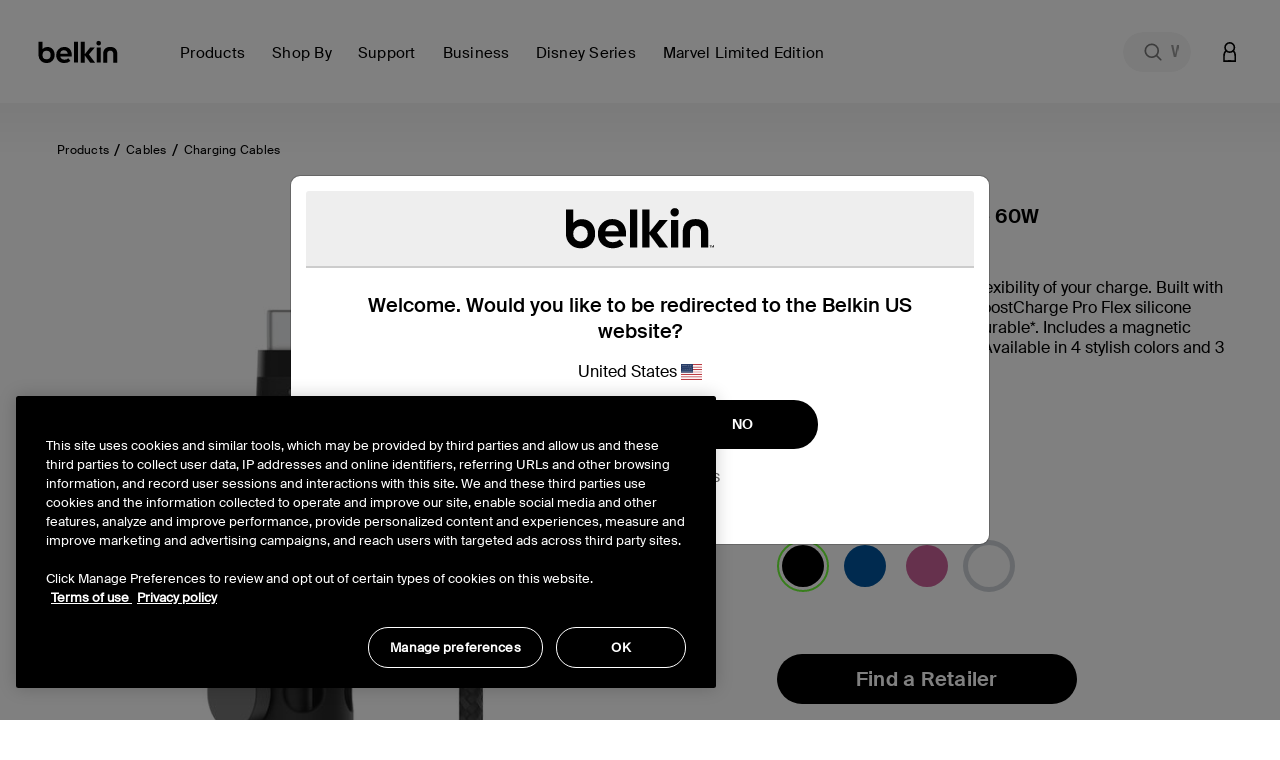

--- FILE ---
content_type: text/html;charset=UTF-8
request_url: https://www.belkin.com/hk/en/p/usb-c-to-usb-c-cable-60w/CAB011bt1MBK.html
body_size: 54851
content:










<!DOCTYPE html>

<html lang="en">
<head>
<!--[if gt IE 9]><!-->
<script>//common/scripts.isml</script>
<script defer type="text/javascript" src="/on/demandware.static/Sites-BELKHK-Site/-/en_HK/v1768981716396/js/main.js"></script>

    <script defer type="text/javascript" src="/on/demandware.static/Sites-BELKHK-Site/-/en_HK/v1768981716396/js/experience.js"
        
        >
    </script>

    <script defer type="text/javascript" src="/on/demandware.static/Sites-BELKHK-Site/-/en_HK/v1768981716396/js/productDetail.js"
        
        >
    </script>

<script defer src="https://unpkg.com/webp-hero@0.0.2/dist-cjs/polyfills.js"></script>
<script defer src="https://unpkg.com/webp-hero@0.0.2/dist-cjs/webp-hero.bundle.js"></script>
<!--<![endif]-->
<meta charset=UTF-8>

<meta http-equiv="x-ua-compatible" content="ie=edge">

<meta name="viewport" content="width=device-width, initial-scale=1, user-scalable=no">





  <title>BoostCharge Pro-Flex Silicone USB-C to USB-C Cable 60W | Belkin HK</title>


<script>
    function getDataLayerValue (key) {
        var value;
        var containerId = "GTM-546BM57C";
        if (google_tag_manager) {
            console.log('google_tag_manager exists');
        } else {
            console.log('google_tag_manager does not exist');
        }
        if (google_tag_manager && containerId && containerId !== 'null') {
            value = google_tag_manager[containerId].dataLayer.get(key);
        }
        return value;
    }
</script>
<script>
    window.dataLayer = window.dataLayer || [];
    dataLayer.push({
        event: 'addUserEmail',
        userEmail: ''
    });
</script>





<script>
    var isCrawler = false;
    var crawlerString = 'Googlebot,Googlebot-Image,Googlebot-News,Googlebot-Video,Google-InspectionTool,Storebot-Google,AdsBot-Google-Mobile,AdsBot-Google,bingbot,adidxbot,MicrosoftPreview,DuckDuckBot,DuckAssistBot,Slurp,Preview,YahooMailProxy,monitoring,FacebookBot,facebookexternalhit,facebookcatalog,Mediapartners-Google,Qwant';
    var crawlers = crawlerString.length ? crawlerString.split(',') : [];
    var ua = window.navigator.userAgent;
    if (ua && crawlers && crawlers.length) {
        crawlers.forEach(function(token) {
            if (ua.indexOf(token.trim()) !== -1) {
                isCrawler = true;
            }
        });
    }
</script>



	<script>	
		window.dataLayer = window.dataLayer || [];
		window.dataLayer.push({'customerNo': 'bcwwRoLQKdEryjoZyhovInycka'});
	</script>
	
	
	<!-- Google Tag Manager -->
	<script>(function(w,d,s,l,i){w[l]=w[l]||[];w[l].push({'gtm.start':
	new Date().getTime(),event:'gtm.js'});var f=d.getElementsByTagName(s)[0],
	j=d.createElement(s),dl=l!='dataLayer'?'&l='+l:'';j.async=true;j.src=
	'https://www.googletagmanager.com/gtm.js?id='+i+dl;f.parentNode.insertBefore(j,f);
	})(window,document,'script','dataLayer','GTM-546BM57C');</script>
	<!-- End Google Tag Manager -->

	
	
	
	
	

	
		
			



<script async="async" type="text/javascript">
	dataLayer.push({"event":"ecom.product.detail","currency":"USD","ecommerce":{"detail":{"products":[{"id":"CAB011bt1MBK","name":"USB-C to USB-C Cable 60W","brand":"belkin","category":"Products / Cables / Charging Cables","list":"Products / Cables / Charging Cables","type":"variant","variant":"CAB011bt1MBK","price":null},{"id":"CAB011bt1MBK","name":"USB-C to USB-C Cable 60W","brand":"belkin","category":"Products / Cables / Charging Cables","list":"Products / Cables / Charging Cables","type":"variant","variant":"CAB011bt1MBK","price":null}]}}});
</script>

		
		
		
	
	
	
	<script>
		/**
		 * Create global variable in JS form
		 */
		var gtmSchema = {"PDP":{"data":{"event":"ecom.product.detail","currency":"USD","ecommerce":{"detail":{"products":[{"id":"CAB011bt1MBK","name":"USB-C to USB-C Cable 60W","brand":"belkin","category":"Products / Cables / Charging Cables","list":"Products / Cables / Charging Cables","type":"variant","variant":"CAB011bt1MBK","price":null},{"id":"CAB011bt1MBK","name":"USB-C to USB-C Cable 60W","brand":"belkin","category":"Products / Cables / Charging Cables","list":"Products / Cables / Charging Cables","type":"variant","variant":"CAB011bt1MBK","price":null}]}}},"keys":"ecommerce.detail.products","elem":".product-detail","targetData":"product"},"PLP":{"data":{"event":"ecom.product.list","currency":"USD","ecommerce":{"impressions":[]}},"keys":"ecommerce.impressions","elem":".product-grid","targetData":"product"},"AddToCart":{"data":{"event":"ecom.cart.add","currency":"USD","ecommerce":{"add":{"products":[]}}},"keys":"ecommerce.add.products","elem":null,"targetData":"product"},"Cart":{"data":{"event":"ecom.checkout.cart","currency":"USD","ecommerce":{"checkout":{"actionField":{"step":1,"option":"Shopping Cart"},"products":[]}}},"keys":"ecommerce.checkout.products","elem":null,"targetData":"product"},"RemoveLineItemfromCart":{"data":{"event":"ecom.cart.remove","currency":"USD","ecommerce":{"remove":{"products":[]}}},"keys":"ecommerce.remove.products","elem":null,"targetData":"product"},"CartIncreaseQty":{"data":{"event":"ecom.cart.add","currency":"USD","ecommerce":{"add":{"products":[]}}},"keys":"ecommerce.add.products","elem":null,"targetData":"product"},"CartDecreaseQty":{"data":{"event":"ecom.cart.remove","currency":"USD","ecommerce":{"remove":{"products":[]}}},"keys":"ecommerce.remove.products","elem":null,"targetData":"product"},"CheckoutLogin":{"data":{"event":"ecom.checkout.login","currency":"USD","ecommerce":{"checkout":{"actionField":{"step":2,"option":"Pre-auth"},"products":[]}}},"keys":"ecommerce.checkout.products","elem":null,"targetData":"product"},"Shipping":{"data":{"event":"ecom.checkout.shipping","currency":"USD","ecommerce":{"checkout":{"actionField":{"step":3},"products":[]}}},"keys":"ecommerce.checkout.products","elem":null,"targetData":"product"},"ShippingOption":{"data":{"event":"ecom.checkout.shipping","currency":"USD","ecommerce":{"checkout":{"actionField":{"step":3,"option":""}}}},"keys":"ecommerce.checkout.actionField","elem":null,"targetData":"string"},"Payment":{"data":{"event":"ecom.checkout.payment","currency":"USD","ecommerce":{"checkout":{"actionField":{"step":4},"products":[]}}},"keys":"ecommerce.checkout.products","elem":null,"targetData":"product"},"PaymentOption":{"data":{"event":"ecom.checkout.payment","currency":"USD","ecommerce":{"checkout":{"actionField":{"step":4,"option":""}}}},"keys":"ecommerce.checkout.actionField","elem":null,"targetData":"string"},"OrderReview":{"data":{"event":"ecom.checkout.review","currency":"USD","ecommerce":{"checkout":{"actionField":{"step":5},"products":[]}}},"keys":"ecommerce.checkout.products","elem":null,"targetData":"product"},"OrderConfirmation":{"data":{"event":"ecom.checkout.purchase","user_properties":{"userFirstName":"","userLastName":"","userEmail":"","userPhone":"","userAddress":"","userCity":"","userState":"","userZip":""},"currency":"USD","ecommerce":{"purchase":{"actionField":{},"products":[]}}},"keys":"ecommerce.purchase.products","elem":null,"targetData":"product"}};
		
function productDetail(item, position, qty) {
    var details = {id: item.analyticsId, name: item.productName, brand: (typeof item.brand === "string") ? item.brand : "belkin", category: item.categoryPath, list: item.categoryPath, type: item.productType, variant: (item.productType === "master") ? item.defVariantId : item.id};
    if (position) {
        details.position = position;
    }
    if (item.price) {
        if (item.productType === "optionProduct") {
            if ("type" in item.price && item.price.type === "tiered") {
                if ("startingFromPrice" in item.price) {
                    details.price = ctn(item.price.startingFromPrice.sales.value);
                }
            }
            if ("sales" in item.price) {
                details.price = item.price.sales.value;
            }
        } else {
            if ("sales" in item.price) {
                details.price = item.price.sales.value;
            }
        }
    } else {
        if ("priceTotal" in item && !!(item.priceTotal.price)) {
            details.price = ctn(item.priceTotal.unitPrice);
        }
    }
    if (item && item.priceTotal && item.priceTotal.msrp) {
        details.msrp = item.priceTotal.msrp;
    }
    if (qty) {
        details.quantity = qty;
    } else {
        if (item.quantity) {
            details.quantity = item.quantity;
        }
    }
    return details;
}

		
function getProperty(targetObj, keyPath) {
    var keys = keyPath.split(".");
    if (keys.length === 0) {
        return undefined;
    }
    keys = keys.reverse();
    var subObject = targetObj;
    while (keys.length) {
        var k = keys.pop();
        if (!subObject.hasOwnProperty(k)) {
            return undefined;
        } else {
            subObject = subObject[k];
        }
    }
    return subObject;
}


		var gtmUrls = {
				productDetails: "/on/demandware.store/Sites-BELKHK-Site/en_HK/GTM-ProductDetails",
				searchDetails: "/on/demandware.store/Sites-BELKHK-Site/en_HK/GTM-SearchDetails",
			}
	</script>










<meta name="notathing" value="">





<meta name="description" content="Our USB-C to USB-C fast charge cable is built to resist tangles. Ultra flexible cable designed to last. Includes cable strap and magnetic mounting. Shop Now."/>
<meta name="keywords" content="Commerce Cloud Storefront Reference Architecture"/>


    <meta name="robots" content="index, follow">



    
        
        <meta property="og:title" content="BoostCharge Pro-Flex Silicone USB-C to USB-C Cable 60W | Belkin HK">
        <meta property="og:description" content="Our USB-C to USB-C fast charge cable is built to resist tangles. Ultra flexible cable designed to last. Includes cable strap and magnetic mounting. Shop Now.">
        <meta property="og:image:url" content="https://www.belkin.com/on/demandware.static/Sites-BELKHK-Site/-/default/dwf001735d/images/belkin-shared-image.png">
        <meta property="og:image:type" content="image/png"/>
        <meta property="og:type" content="website">
        
            
            
        <meta property="og:url" content="null">
        
        <meta property="og:site_name" content="Belkin HK">
    




    
        
        <meta property="og:type" content="Product">
        
        
    

    
        
        <meta property="og:availability" content="In Stock">
        
        
    

    
        
        <meta property="og:site_name" content="Belkin HK">
        
        
    

    
        
        <meta property="og:title" content="BoostCharge Pro-Flex Silicone USB-C to USB-C Cable 60W | Belkin HK">
        
        
    

    
        
        
        
        
    

    
        
        <meta property="og:description" content="Our USB-C to USB-C fast charge cable is built to resist tangles. Ultra flexible cable designed to last. Includes cable strap and magnetic mounting. Shop Now.">
        
        
    






<meta property="og:image:type" content="image">
<meta property="og:image:url" content="https://www.belkin.com/dw/image/v2/BGBH_PRD/on/demandware.static/-/Sites-master-product-catalog-blk/default/dw404122e8/images/hi-res/4/4a5e42b2d3a22c51_CAB011bt1MBK_MCB317_Elite_Silicone_Cable_C-C_4.jpg?sfrm=png" />




<link rel="prefetch" type="font/woff" href="/on/demandware.static/Sites-BELKHK-Site/-/default/dwa7ceeb90/fonts/SuisseIntl-Light-WebM.woff" />
<link rel="prefetch" type="font/woff2" href="/on/demandware.static/Sites-BELKHK-Site/-/default/dwf44e9898/fonts/SuisseIntl-Light-WebM.woff2" />
<link rel="prefetch" type="font/woff" href="/on/demandware.static/Sites-BELKHK-Site/-/default/dw672b6998/fonts/SuisseIntl-SemiBold-WebM.woff" />
<link rel="prefetch" type="font/woff2" href="/on/demandware.static/Sites-BELKHK-Site/-/default/dwc0fce7ab/fonts/SuisseIntl-SemiBold-WebM.woff2" />
<link rel="prefetch" type="font/woff" href="/on/demandware.static/Sites-BELKHK-Site/-/default/dwed484a80/fonts/SuisseIntl-Regular-WebM.woff" />
<link rel="prefetch" type="font/woff2" href="/on/demandware.static/Sites-BELKHK-Site/-/default/dw00c9cd3a/fonts/SuisseIntl-Regular-WebM.woff2" />
<link rel="prefetch" type="font/woff" href="/on/demandware.static/Sites-BELKHK-Site/-/default/dw936b0c1c/fonts/SuisseIntl-Medium-WebM.woff" />
<link rel="prefetch" type="font/woff2" href="/on/demandware.static/Sites-BELKHK-Site/-/default/dwcba05c9f/fonts/SuisseIntl-Medium-WebM.woff2" />

<link rel="apple-touch-icon" href="/on/demandware.static/Sites-BELKHK-Site/-/default/dw35cafe6e/images/favicons/apple-touch-icon.png" sizes="180x180">
<link rel="icon" type="image/png" href="/on/demandware.static/Sites-BELKHK-Site/-/default/dw0bc30a8b/images/favicons/favicon-196x196.png" sizes="196x196" />
<link rel="icon" type="image/png" href="/on/demandware.static/Sites-BELKHK-Site/-/default/dwe1d73539/images/favicons/favicon-128x128.png" sizes="128x128" />
<link rel="icon" type="image/png" href="/on/demandware.static/Sites-BELKHK-Site/-/default/dwefb862fb/images/favicons/favicon-96x96.png" sizes="96x96" />
<link rel="icon" type="image/png" href="/on/demandware.static/Sites-BELKHK-Site/-/default/dw61cfa9d0/images/favicons/favicon-32x32.png" sizes="32x32" />
<link rel="icon" type="image/png" href="/on/demandware.static/Sites-BELKHK-Site/-/default/dw5bf1368f/images/favicons/favicon-16x16.png" sizes="16x16" />
<link rel="icon" type="image/png" href="/on/demandware.static/Sites-BELKHK-Site/-/default/dwcfa66e3b/images/favicons/favicon-128.png" sizes="128x128" />
<link rel="manifest" href="/on/demandware.static/Sites-BELKHK-Site/-/default/dwd8a92036/manifest.json">
<link rel="mask-icon" href="/safari-pinned-tab.svg" color="#73d44a">
<meta name="msapplication-TileColor" content="#73d44a">
<meta name="theme-color" content="#000000">

<link rel="preload" as="style" href="//maxcdn.bootstrapcdn.com/font-awesome/4.7.0/css/font-awesome.min.css" onload="this.onload=null;this.rel='stylesheet'">
<link rel="stylesheet preload" as="style" href="/on/demandware.static/Sites-BELKHK-Site/-/en_HK/v1768981716396/css/global.css" />

    <link rel="stylesheet preload" as="style" href="/on/demandware.static/Sites-BELKHK-Site/-/en_HK/v1768981716396/css/experience/storePage.css"  />

    <link rel="stylesheet preload" as="style" href="/on/demandware.static/Sites-BELKHK-Site/-/en_HK/v1768981716396/css/product/detail.css"  />

    <link rel="stylesheet preload" as="style" href="/on/demandware.static/Sites-BELKHK-Site/-/en_HK/v1768981716396/css/experience/components/commerceAssets/imageBanner.css"  />



    <meta name="google-site-verification" content="42-oeVbTnPbN39GHlgmMLG5zzx2W38NTE_2FZJPXnxQ" />





    <link rel="stylesheet" href="/on/demandware.static/Sites-BELKHK-Site/-/en_HK/v1768981716396/css/deviceDataCollection.css">

    <noscript>
        <iframe id="deviceFPC" src="https://h.online-metrix.net/fp/tags.js?org_id=1snn5n9w&amp;session_id=nullZAvTU2PbOw7XxA85W6nbhXWhhWJKmnwoxKm7+onDq5hIQ76SxydwvkiaiWSd1W3L"></iframe>
    </noscript>
















<link rel="stylesheet preload" as="style" href="/on/demandware.static/Sites-BELKHK-Site/-/en_HK/v1768981716396/css/skin/skin.css" />



<link rel="canonical" href="https://www.belkin.com/hk/en/p/usb-c-to-usb-c-cable-60w/CAB011bt1MBK.html"/>


<script type="text/javascript">//<!--
/* <![CDATA[ (head-active_data.js) */
var dw = (window.dw || {});
dw.ac = {
    _analytics: null,
    _events: [],
    _category: "",
    _searchData: "",
    _anact: "",
    _anact_nohit_tag: "",
    _analytics_enabled: "true",
    _timeZone: "Etc/UTC",
    _capture: function(configs) {
        if (Object.prototype.toString.call(configs) === "[object Array]") {
            configs.forEach(captureObject);
            return;
        }
        dw.ac._events.push(configs);
    },
	capture: function() { 
		dw.ac._capture(arguments);
		// send to CQ as well:
		if (window.CQuotient) {
			window.CQuotient.trackEventsFromAC(arguments);
		}
	},
    EV_PRD_SEARCHHIT: "searchhit",
    EV_PRD_DETAIL: "detail",
    EV_PRD_RECOMMENDATION: "recommendation",
    EV_PRD_SETPRODUCT: "setproduct",
    applyContext: function(context) {
        if (typeof context === "object" && context.hasOwnProperty("category")) {
        	dw.ac._category = context.category;
        }
        if (typeof context === "object" && context.hasOwnProperty("searchData")) {
        	dw.ac._searchData = context.searchData;
        }
    },
    setDWAnalytics: function(analytics) {
        dw.ac._analytics = analytics;
    },
    eventsIsEmpty: function() {
        return 0 == dw.ac._events.length;
    }
};
/* ]]> */
// -->
</script>
<script type="text/javascript">//<!--
/* <![CDATA[ (head-cquotient.js) */
var CQuotient = window.CQuotient = {};
CQuotient.clientId = 'bgbh-BELKHK';
CQuotient.realm = 'BGBH';
CQuotient.siteId = 'BELKHK';
CQuotient.instanceType = 'prd';
CQuotient.locale = 'en_HK';
CQuotient.fbPixelId = '__UNKNOWN__';
CQuotient.activities = [];
CQuotient.cqcid='';
CQuotient.cquid='';
CQuotient.cqeid='';
CQuotient.cqlid='';
CQuotient.apiHost='api.cquotient.com';
/* Turn this on to test against Staging Einstein */
/* CQuotient.useTest= true; */
CQuotient.useTest = ('true' === 'false');
CQuotient.initFromCookies = function () {
	var ca = document.cookie.split(';');
	for(var i=0;i < ca.length;i++) {
	  var c = ca[i];
	  while (c.charAt(0)==' ') c = c.substring(1,c.length);
	  if (c.indexOf('cqcid=') == 0) {
		CQuotient.cqcid=c.substring('cqcid='.length,c.length);
	  } else if (c.indexOf('cquid=') == 0) {
		  var value = c.substring('cquid='.length,c.length);
		  if (value) {
		  	var split_value = value.split("|", 3);
		  	if (split_value.length > 0) {
			  CQuotient.cquid=split_value[0];
		  	}
		  	if (split_value.length > 1) {
			  CQuotient.cqeid=split_value[1];
		  	}
		  	if (split_value.length > 2) {
			  CQuotient.cqlid=split_value[2];
		  	}
		  }
	  }
	}
}
CQuotient.getCQCookieId = function () {
	if(window.CQuotient.cqcid == '')
		window.CQuotient.initFromCookies();
	return window.CQuotient.cqcid;
};
CQuotient.getCQUserId = function () {
	if(window.CQuotient.cquid == '')
		window.CQuotient.initFromCookies();
	return window.CQuotient.cquid;
};
CQuotient.getCQHashedEmail = function () {
	if(window.CQuotient.cqeid == '')
		window.CQuotient.initFromCookies();
	return window.CQuotient.cqeid;
};
CQuotient.getCQHashedLogin = function () {
	if(window.CQuotient.cqlid == '')
		window.CQuotient.initFromCookies();
	return window.CQuotient.cqlid;
};
CQuotient.trackEventsFromAC = function (/* Object or Array */ events) {
try {
	if (Object.prototype.toString.call(events) === "[object Array]") {
		events.forEach(_trackASingleCQEvent);
	} else {
		CQuotient._trackASingleCQEvent(events);
	}
} catch(err) {}
};
CQuotient._trackASingleCQEvent = function ( /* Object */ event) {
	if (event && event.id) {
		if (event.type === dw.ac.EV_PRD_DETAIL) {
			CQuotient.trackViewProduct( {id:'', alt_id: event.id, type: 'raw_sku'} );
		} // not handling the other dw.ac.* events currently
	}
};
CQuotient.trackViewProduct = function(/* Object */ cqParamData){
	var cq_params = {};
	cq_params.cookieId = CQuotient.getCQCookieId();
	cq_params.userId = CQuotient.getCQUserId();
	cq_params.emailId = CQuotient.getCQHashedEmail();
	cq_params.loginId = CQuotient.getCQHashedLogin();
	cq_params.product = cqParamData.product;
	cq_params.realm = cqParamData.realm;
	cq_params.siteId = cqParamData.siteId;
	cq_params.instanceType = cqParamData.instanceType;
	cq_params.locale = CQuotient.locale;
	
	if(CQuotient.sendActivity) {
		CQuotient.sendActivity(CQuotient.clientId, 'viewProduct', cq_params);
	} else {
		CQuotient.activities.push({activityType: 'viewProduct', parameters: cq_params});
	}
};
/* ]]> */
// -->
</script>






    
    
    <script 
        type="text/javascript" 
        src="https://cdn.cookielaw.org/consent/259ee026-6d35-4f3c-b204-a61d772b0ce1/OtAutoBlock.js" 
    ></script>
    <script
        src="https://cdn.cookielaw.org/scripttemplates/otSDKStub.js" 
        type="text/javascript"
        async
        charset="UTF-8"
        data-domain-script="259ee026-6d35-4f3c-b204-a61d772b0ce1"
        data-document-language="true"
    ></script>
    <script>
        function OptanonWrapper() {
            const tagsH3 = [...document.querySelectorAll('#onetrust-consent-sdk h3')];
            const tagsH4 = [...document.querySelectorAll('#onetrust-consent-sdk h4')];
            const tagsH2 = [...document.querySelectorAll('#onetrust-consent-sdk h2')];
            tagsH2.forEach(tag => otreplace(tag, "ot-h2"));
            tagsH3.forEach(tag => otreplace(tag, "ot-h3"));
            tagsH4.forEach(tag => otreplace(tag, "ot-h4"));
            function otreplace(tag, otclass) {
                const parent = tag.parentNode;
                const newElement = document.createElement("div");
                if (tag.id !== undefined) newElement.setAttribute("id", "" + tag.id + "");
                newElement.classList = tag.classList;
                newElement.classList.add(otclass);
                newElement.innerHTML = tag.innerHTML;
                parent.insertBefore(newElement, tag);
                parent.removeChild(tag);
            }
        }
    </script>





 
    <script>
        var dataLayer = window.dataLayer || [];
        dataLayer.push({
            event: 'setPageLocale',
            pageLocale: "en_HK",
            pageCountry: "hk",
            pageLanguage: "en"
        });
    </script>


</head>
<body class="preload  is-sticky" data-features="{&quot;formLabelType&quot;:&quot;hiddenLabels&quot;,&quot;enableStickyHeader&quot;:true}">
<noscript><iframe src="https://www.googletagmanager.com/ns.html?id=GTM-546BM57C"
height="0" width="0" style="display:none;visibility:hidden"></iframe></noscript>
    
    
    
    
        
    
    <script>
        window.dataLayer = window.dataLayer || [];
        window.monetatePageType = 'product';
        if (window.monetatePageType === 'other') {
            // sometimes home page doesn't have an action
            if (window.location.pathname === '/' || /^\/[a-z]{2}(\/[a-z]{2})?\/$/.test(window.location.pathname)) {
                window.monetatePageType = 'main';
            }
        }
        dataLayer.push({
            event: 'addMonetatePageType',
            monetatePageType: window.monetatePageType
        });
        window.monetateQ = window.monetateQ || [];
        window.monetateQ.push([
            'setPageType',
            window.monetatePageType
        ]);
        window.monetateQ.push([
            'trackData'
        ]);
        window.monetatePageViewSent = true;
    </script>
<div class="gtm-page-data" style="display: none; visibility: hidden;" data-page-locale="en_HK" data-page-country="hk" data-page-language="en"></div>


<div class="page" data-action="Product-Show" data-querystring="pid=CAB011bt1MBK">


<header>
    
    <a href="#site-main" class="skip" title="Skip to main content" aria-label="Skip to main content">Skip to main content</a>
<a href="#footercontent" class="skip" title="Skip to footer content" aria-label="Skip to footer content">Skip to footer content</a>
    <div class="header-banner pencil-banner slide-up">
        <div class="container-fluid">
            <div class="d-flex justify-content-center align-items-center">
                <div class="content">
                    
	 

	
                </div>
            </div>
        </div>
    </div>
    <div class="header-main navbar-header new-gnav" id="header-main">
        <div class="container">
            <div class="row">
                <div class="header-main-inner col-12">
                    <button class="navbar-toggler d-lg-none" type="button" aria-controls="sg-navbar-collapse" aria-expanded="false" aria-label="Toggle navigation">
                        <span aria-hidden="true" class="sr-only">Toggle navigation</span>
                    </button>
                    <div class="home-main-left">
                        <div class="brand">
                            
                            <a class="logo-home thr" href="/hk/en/" title="Belkin HK Home">
                                
                                <img width="113" height="32" class="site-logo belkin-logo" src="/on/demandware.static/Sites-BELKHK-Site/-/default/dw3394bcea/images/brand/belkin_logo_notm.svg" alt="Belkin HK Home Logo" />
                            </a>
                        </div>
                        <div class="main-menu navbar-toggleable-md menu-toggleable-left multilevel-dropdown d-none d-lg-block" id="sg-navbar-collapse">
                            

<nav class="navbar navbar-expand-lg col-12 new-gnav">
    <div class="close-menu clearfix d-none">
        <div class="back">
            <button role="button" aria-label="Back to previous menu">
                Back
            </button>
        </div>
        <div class="close-button">
            <button role="button" aria-label="Close Menu">
                Close
                <span aria-hidden="true">&times;</span>
            </button>
        </div>
    </div>
    <div class="menu-group" role="navigation">
        <ul class="nav navbar-nav" role="menu">
            
                
                    
                        <li class="nav-item dropdown mega-nav" role="presentation" data-category-id="products-apac" data-parent-cgid="root">
                            <a href="https://www.belkin.com/hk/en/products/"
                                id="products-apac"
                                class="top-level-nav nav-link dropdown-toggle top-level top-menu-0   hide-shop-all"
                                role="button"
                                data-toggle="dropdown"
                                data-viewall="Shop All Products"
                                
                                aria-haspopup="true"
                                aria-expanded="false"
                                tabindex="0"
                                title="Products"
                                data-is-featured="false"
                                data-show-featured="true"
                            >
                                <span class="main-nav-mobile-category-name" >
    Products
</span>
<span class="main-nav-category-name" >
    Products
</span>

                                
                            </a>
                            
                            
                            







<div class="dropdown-menu level-1 menu-id-products-apac" role="menu" aria-hidden="true" aria-label="products-apac">
    <div class="container">
        <div class="menu-wrapping-wrapper row">
            
                
                
                <div class="featured-shop-by-column d-none d-xxl-block col-decimal-xxl-2">
                    


    <ul class="dropdown-menu-list nav-level-2 col-12">
        
            
                <li class="dropdown-item dropdown" role="presentation" data-category-id="device" style="padding-left: 35px; padding-right: 0;">
                    <a href="https://www.belkin.com/hk/en/shop-by/device/" id="device" class="dropdown-link dropdown-toggle" title="Device" role="button" data-toggle="dropdown" data-viewall="Shop All Device" aria-haspopup="true" aria-expanded="false" tabindex="0" data-is-featured="false">Device</a>
                    
                    






<div class="dropdown-menu" role="menu" aria-hidden="true" aria-label="device">
    
    <ul class="dropdown-menu-list nav-level-3-plus">
        
            
                <li class="dropdown-item" role="presentation" data-category-id="iphone-17-series">
                    <a href="https://www.belkin.com/hk/en/shop-by/device/iphone-17/" id="iphone-17-series" role="menuitem" class="dropdown-link" title="iPhone 17" tabindex="-1">iPhone 17</a>
                </li>
            
        
            
                <li class="dropdown-item" role="presentation" data-category-id="iphone-16-series">
                    <a href="https://www.belkin.com/hk/en/shop-by/device/iphone-16-series/" id="iphone-16-series" role="menuitem" class="dropdown-link" title="iPhone 16 Series" tabindex="-1">iPhone 16 Series</a>
                </li>
            
        
            
                <li class="dropdown-item" role="presentation" data-category-id="samsung-s25-series-apea">
                    <a href="https://www.belkin.com/hk/en/shop-by/device/samsung-s25/" id="samsung-s25-series-apea" role="menuitem" class="dropdown-link" title="Samsung S25" tabindex="-1">Samsung S25</a>
                </li>
            
        
            
                <li class="dropdown-item" role="presentation" data-category-id="samsung-s24-series-apea">
                    <a href="https://www.belkin.com/hk/en/shop-by/device/samsung-s24/" id="samsung-s24-series-apea" role="menuitem" class="dropdown-link" title="Samsung S24" tabindex="-1">Samsung S24</a>
                </li>
            
        
            
                <li class="dropdown-item" role="presentation" data-category-id="iphone-15-series">
                    <a href="https://www.belkin.com/hk/en/shop-by/device/iphone-15-series/" id="iphone-15-series" role="menuitem" class="dropdown-link" title="iPhone 15 Series" tabindex="-1">iPhone 15 Series</a>
                </li>
            
        
    </ul>
</div>

                </li>
            
        
            
                <li class="dropdown-item dropdown" role="presentation" data-category-id="solutions" style="padding-left: 35px; padding-right: 0;">
                    <a href="https://www.belkin.com/hk/en/shop-by/solutions/" id="solutions" class="dropdown-link dropdown-toggle" title="Solutions" role="button" data-toggle="dropdown" data-viewall="Shop All Solutions" aria-haspopup="true" aria-expanded="false" tabindex="0" data-is-featured="false">Solutions</a>
                    
                    






<div class="dropdown-menu" role="menu" aria-hidden="true" aria-label="solutions">
    
    <ul class="dropdown-menu-list nav-level-3-plus">
        
            
                <li class="dropdown-item" role="presentation" data-category-id="holiday-gift-guide-2025-apea">
                    <a href="https://www.belkin.com/hk/en/shop-by/solutions/holiday-tech-gifts/" id="holiday-gift-guide-2025-apea" role="menuitem" class="dropdown-link" title="Holiday Tech Gifts" tabindex="-1">Holiday Tech Gifts</a>
                </li>
            
        
            
                <li class="dropdown-item" role="presentation" data-category-id="apple-campaign-2025">
                    <a href="https://www.belkin.com/hk/en/shop-by/solutions/best-iphone-17-accessories/" id="apple-campaign-2025" role="menuitem" class="dropdown-link" title="Best iPhone 17 Accessories" tabindex="-1">Best iPhone 17 Accessories</a>
                </li>
            
        
            
                <li class="dropdown-item" role="presentation" data-category-id="samsung-ecosystem-2025">
                    <a href="https://www.belkin.com/hk/en/shop-by/solutions/samsung-galaxy-s25-favorites/" id="samsung-ecosystem-2025" role="menuitem" class="dropdown-link" title="Samsung Galaxy S25 Favorites" tabindex="-1">Samsung Galaxy S25 Favorites</a>
                </li>
            
        
            
                <li class="dropdown-item" role="presentation" data-category-id="usb-c-ultimate-connector">
                    <a href="https://www.belkin.com/hk/en/shop-by/solutions/belkins-usb-c-products-the-ultimate-connector/" id="usb-c-ultimate-connector" role="menuitem" class="dropdown-link" title="Belkin's USB-C products : The Ultimate Connector" tabindex="-1">Belkin's USB-C products : The Ultimate Connector</a>
                </li>
            
        
            
                <li class="dropdown-item" role="presentation" data-category-id="travel-accessories-new">
                    <a href="https://www.belkin.com/hk/en/shop-by/solutions/best-travel-accessories/" id="travel-accessories-new" role="menuitem" class="dropdown-link" title="Best Travel Accessories" tabindex="-1">Best Travel Accessories</a>
                </li>
            
        
    </ul>
</div>

                </li>
            
        
    </ul>



                </div>
            
            
            <div class="inner-flexy-wrapper dropdown-menu-list col-lg-9 col-decimal-xxl-6" style="justify-content: flex-start;">
                <ul class="dropdown-menu-list nav-level-2">
                    
                        <li class="nav-menu d-block d-md-none">
                            <div class="close-menu clearfix d-none">
                                <div class="back">
                                    <button role="button" aria-label="Back to previous menu">
                                        null
                                    </button>
                                </div>
                                <div class="close-button">
                                    <button role="button" aria-label="Close Menu">
                                        Close Menu
                                        <span aria-hidden="true">Ã—</span>
                                    </button>
                                </div>
                            </div>
                            <div class="back">
                                <button role="button" aria-label="Back to previous menu">
                                    null
                                </button>
                            </div>
                        </li>
                    
                    
                        
                            <li class="second-level-nav dropdown-item subcat-link" role="presentation" data-category-id="nintendo-switch-2-accessories" data-parent-category-id="products-apac">
                                <a href="https://www.belkin.com/hk/en/products/nintendo-switch-2-accessories/" id="nintendo-switch-2-accessories" role="menuitem" class="dropdown-link " title="Nintendo Switch 2 Accessories" tabindex="-1">
                                    <span class="main-nav-mobile-category-name" >
    Nintendo Switch 2 Accessories
</span>
<span class="main-nav-category-name" >
    Nintendo Switch 2 Accessories
</span>

    <span class="main-nav-badge has-style" style="background-color: #f8cbd4">
        NEW
    </span>

                                </a>
                            </li>
                        
                    
                        
                            <li class="dropdown-item dropdown subcat-link" role="presentation" data-category-id="magsafe-and-magnetic-accessories" data-parent-category-id="products-apac">
                                <a href="https://www.belkin.com/hk/en/products/wireless-chargers/" id="magsafe-and-magnetic-accessories" class="second-level-nav dropdown-link dropdown-toggle " title="Wireless Chargers" role="button" data-toggle="dropdown" data-viewall="Shop All Wireless Chargers" aria-haspopup="true" aria-expanded="false" tabindex="0" data-is-featured="false" data-column-assignment="null">
                                    <span class="main-nav-mobile-category-name" >
    Wireless Chargers
</span>
<span class="main-nav-category-name" >
    Wireless Chargers
</span>

                                </a>
                                
                                






<div class="dropdown-menu" role="menu" aria-hidden="true" aria-label="magsafe-and-magnetic-accessories">
    
    <ul class="dropdown-menu-list nav-level-3-plus">
        
            
                <li class="dropdown-item subcat-link" role="presentation" data-category-id="qi2-wireless-chargers" data-parent-category-id="magsafe-and-magnetic-accessories">
                    <a href="https://www.belkin.com/hk/en/products/wireless-chargers/qi2-wireless-chargers/" id="qi2-wireless-chargers" role="menuitem" class="third-level-nav dropdown-link  " title="Qi2 Wireless Chargers" tabindex="-1">
                        <span class="main-nav-mobile-category-name" >
    Qi2 Wireless Chargers
</span>
<span class="main-nav-category-name" >
    Qi2 Wireless Chargers
</span>

                    </a>
                </li>
            
        
            
                <li class="dropdown-item subcat-link" role="presentation" data-category-id="magsafe-chargers-and-accessories" data-parent-category-id="magsafe-and-magnetic-accessories">
                    <a href="https://www.belkin.com/hk/en/products/wireless-chargers/magsafe-chargers-accessories/" id="magsafe-chargers-and-accessories" role="menuitem" class="third-level-nav dropdown-link  " title="MagSafe Chargers &amp; Accessories" tabindex="-1">
                        <span class="main-nav-mobile-category-name" >
    MagSafe Chargers &amp; Accessories
</span>
<span class="main-nav-category-name" >
    MagSafe Chargers &amp; Accessories
</span>

                    </a>
                </li>
            
        
            
                <li class="dropdown-item subcat-link" role="presentation" data-category-id="magnetic-chargers-accessories" data-parent-category-id="magsafe-and-magnetic-accessories">
                    <a href="https://www.belkin.com/hk/en/products/wireless-chargers/magnetic-chargers-accessories/" id="magnetic-chargers-accessories" role="menuitem" class="third-level-nav dropdown-link  " title="Magnetic Chargers &amp; Accessories" tabindex="-1">
                        <span class="main-nav-mobile-category-name" >
    Magnetic Chargers &amp; Accessories
</span>
<span class="main-nav-category-name" >
    Magnetic Chargers &amp; Accessories
</span>

                    </a>
                </li>
            
        
        
            
            
            

    
        <li class="nav-banners-row sub-category-banners d-lg-nonenull">
            
                <div class="mobile-nav-banners banners-count-2">
                    
                        
                            <div class="mobile-nav-banner">
                                <a href="/products/nintendo-switch-2-accessories/" data-banner-id="gaming-accessories">
                                    <img class="nav-banner-image-small" src="/on/demandware.static/-/Sites/default/dweaff40db/belkin/images/new-gnav/2025-Gaming-collection-assets-collection-Gnav-banner-mobile-373x400-us.jpg" alt="" />
                                </a>
                            </div>
                        
                    
                        
                            <div class="mobile-nav-banner">
                                <a href="/shop-by/solutions/25w-qi2-wireless-charging-collection/" data-banner-id="qi2-25w-collections">
                                    <img class="nav-banner-image-small" src="/on/demandware.static/-/Sites/default/dw22ed9369/images/banner-images/2025-25w-collections-campaign-homepage-Gnav-mobile-373x400-us.jpg" alt="" />
                                </a>
                            </div>
                        
                    
                </div>
            
        </li>
    









    
            
            <li class="nav-item nav-link nav-account-link mobile-nav-link">
                <a href="https://www.belkin.com/hk/en/login/">Sign Up/Sign In</a>
            </li>
            
            
        

 
<!--
pdict.allLocaleData.AsiaPacific.regionCountries[0] > {
  "name": "Australia",
  "siteID": "BELKAU"
}
pdict.allLocaleData.AsiaPacific.regionCode > "AsiaPacific"
pdict.regions[0]: AsiaPacific
pdict.regions[1]: Europe
pdict.regions[2]: NorthAmerica
pdict.localeModel.locale.name: Hong Kong SAR China

regions[1].regionCountries: [
  {
    "name": "France",
    "siteID": "BELKFR"
  },
  {
    "name": "Germany",
    "siteID": "BELKDE"
  },
  {
    "name": "Italy",
    "siteID": "BELKIT"
  },
  {
    "name": "Netherlands",
    "siteID": "BELKNL"
  },
  {
    "name": "Spain",
    "siteID": "BELKES"
  },
  {
    "name": "United Kingdom",
    "siteID": "BELKUK"
  }
]


-->


    <li class="dropdown-item dropdown mobile-nav-link locale-selector-link" data-toggle="dropdown">
        <div class="locale-selector-intro-text">You are viewing from</div>
        <button type="button"
            class="btn btn-text locale-selector__toggle js-locale-selector-open"
            data-url="/on/demandware.store/Sites-BELKHK-Site/en_HK/Page-SetLocale"
            tabindex="0">
            <img width="19" height="19" class="locale-selector__toggle-logo" src="/on/demandware.static/Sites-BELKHK-Site/-/default/dw47041003/images/globe-white.svg" alt="" />
            <span class="locale-selector-current-locale">
                Hong Kong SAR China
            </span>
            <span class="locale-selector__toggle-text">
                <span class="locale-selector__toggle-text-country">Hong Kong SAR China</span>
                <span class="locale-selector__toggle-text-message">Change region</span>
            </span>
        </button>
        <div class="dropdown-menu region-selection-dropdown d-lg-none">
            <div class="region-back">
                <button role="button" aria-label="Back to previous menu">
                    Your regions
                </button>
            </div>
            <ul class="dropdown-menu-list nav-level-3-plus locale-selection-list d-lg-none">
                
                    <li class="dropdown-item" data-region="AsiaPacific">
                        
                        <a class="dropdown-link dropdown-toggle countries-toggle" href="#">
                            Asia Pacific
                        </a>
                        <div class="dropdown-menu country-selection-dropdown d-lg-none" data-region="AsiaPacific">
                            <div class="country-back">
                                <button role="button" aria-label="Back to previous menu">
                                    Your location
                                </button>
                            </div>
                            <ul class="dropdown-menu-list nav-level-3-plus d-lg-none">
                                
                                    <li class="dropdown-item" data-country-name="Australia">
                                        <a class="dropdown-link country-link" href="https://www.belkin.com/au/">
                                            Australia
                                        </a>
                                    </li>
                                
                                    <li class="dropdown-item" data-country-name="China">
                                        <a class="dropdown-link country-link" href="https://www.belkin.com/cn/">
                                            China
                                        </a>
                                    </li>
                                
                                    <li class="dropdown-item" data-country-name="Hong Kong">
                                        <a class="dropdown-link country-link" href="https://www.belkin.com/hk/en/">
                                            Hong Kong
                                        </a>
                                    </li>
                                
                                    <li class="dropdown-item" data-country-name="Hong Kong (English)">
                                        <a class="dropdown-link country-link" href="https://www.belkin.com/hk/en/">
                                            Hong Kong (English)
                                        </a>
                                    </li>
                                
                                    <li class="dropdown-item" data-country-name="India">
                                        <a class="dropdown-link country-link" href="https://www.belkin.com/in/">
                                            India
                                        </a>
                                    </li>
                                
                                    <li class="dropdown-item" data-country-name="Indonesia">
                                        <a class="dropdown-link country-link" href="https://www.belkin.com/id/">
                                            Indonesia
                                        </a>
                                    </li>
                                
                                    <li class="dropdown-item" data-country-name="Japan">
                                        <a class="dropdown-link country-link" href="https://www.belkin.com/jp/">
                                            Japan
                                        </a>
                                    </li>
                                
                                    <li class="dropdown-item" data-country-name="Korea">
                                        <a class="dropdown-link country-link" href="https://www.belkin.com/kr/">
                                            Korea
                                        </a>
                                    </li>
                                
                                    <li class="dropdown-item" data-country-name="Malaysia">
                                        <a class="dropdown-link country-link" href="https://www.belkin.com/my/">
                                            Malaysia
                                        </a>
                                    </li>
                                
                                    <li class="dropdown-item" data-country-name="Philippines">
                                        <a class="dropdown-link country-link" href="https://www.belkin.com/ph/">
                                            Philippines
                                        </a>
                                    </li>
                                
                                    <li class="dropdown-item" data-country-name="Singapore">
                                        <a class="dropdown-link country-link" href="https://www.belkin.com/sg/">
                                            Singapore
                                        </a>
                                    </li>
                                
                                    <li class="dropdown-item" data-country-name="Taiwan">
                                        <a class="dropdown-link country-link" href="https://www.belkin.com/tw/">
                                            Taiwan
                                        </a>
                                    </li>
                                
                                    <li class="dropdown-item" data-country-name="Taiwan (English)">
                                        <a class="dropdown-link country-link" href="https://www.belkin.com/tw/">
                                            Taiwan (English)
                                        </a>
                                    </li>
                                
                                    <li class="dropdown-item" data-country-name="Thailand">
                                        <a class="dropdown-link country-link" href="https://www.belkin.com/th/">
                                            Thailand
                                        </a>
                                    </li>
                                
                                    <li class="dropdown-item" data-country-name="Vietnam">
                                        <a class="dropdown-link country-link" href="https://www.belkin.com/vn/">
                                            Vietnam
                                        </a>
                                    </li>
                                
                            </ul>
                        </div>
                    </li>
                
                    <li class="dropdown-item" data-region="Europe">
                        
                        <a class="dropdown-link dropdown-toggle countries-toggle" href="#">
                            Europe
                        </a>
                        <div class="dropdown-menu country-selection-dropdown d-lg-none" data-region="Europe">
                            <div class="country-back">
                                <button role="button" aria-label="Back to previous menu">
                                    Your location
                                </button>
                            </div>
                            <ul class="dropdown-menu-list nav-level-3-plus d-lg-none">
                                
                                    <li class="dropdown-item" data-country-name="France">
                                        <a class="dropdown-link country-link" href="https://www.belkin.com/fr/">
                                            France
                                        </a>
                                    </li>
                                
                                    <li class="dropdown-item" data-country-name="Germany">
                                        <a class="dropdown-link country-link" href="https://www.belkin.com/de/">
                                            Germany
                                        </a>
                                    </li>
                                
                                    <li class="dropdown-item" data-country-name="Italy">
                                        <a class="dropdown-link country-link" href="https://www.belkin.com/it/">
                                            Italy
                                        </a>
                                    </li>
                                
                                    <li class="dropdown-item" data-country-name="Netherlands">
                                        <a class="dropdown-link country-link" href="https://www.belkin.com/nl/">
                                            Netherlands
                                        </a>
                                    </li>
                                
                                    <li class="dropdown-item" data-country-name="Spain">
                                        <a class="dropdown-link country-link" href="https://www.belkin.com/es/">
                                            Spain
                                        </a>
                                    </li>
                                
                                    <li class="dropdown-item" data-country-name="United Kingdom">
                                        <a class="dropdown-link country-link" href="https://www.belkin.com/uk/">
                                            United Kingdom
                                        </a>
                                    </li>
                                
                            </ul>
                        </div>
                    </li>
                
                    <li class="dropdown-item" data-region="NorthAmerica">
                        
                        <a class="dropdown-link dropdown-toggle countries-toggle" href="#">
                            North America
                        </a>
                        <div class="dropdown-menu country-selection-dropdown d-lg-none" data-region="NorthAmerica">
                            <div class="country-back">
                                <button role="button" aria-label="Back to previous menu">
                                    Your location
                                </button>
                            </div>
                            <ul class="dropdown-menu-list nav-level-3-plus d-lg-none">
                                
                                    <li class="dropdown-item" data-country-name="Canada - English">
                                        <a class="dropdown-link country-link" href="https://www.belkin.com/ca/">
                                            Canada - English
                                        </a>
                                    </li>
                                
                                    <li class="dropdown-item" data-country-name="Canada - French">
                                        <a class="dropdown-link country-link" href="https://www.belkin.com/ca/">
                                            Canada - French
                                        </a>
                                    </li>
                                
                                    <li class="dropdown-item" data-country-name="United States">
                                        <a class="dropdown-link country-link" href="https://www.belkin.com/">
                                            United States
                                        </a>
                                    </li>
                                
                            </ul>
                        </div>
                    </li>
                 
            </ul>
        </div>
    </li>




        
    </ul>
</div>
                            </li>
                        
                    
                        
                            <li class="dropdown-item dropdown subcat-link" role="presentation" data-category-id="chargers-and-surge-protectors" data-parent-category-id="products-apac">
                                <a href="https://www.belkin.com/hk/en/products/chargers/" id="chargers-and-surge-protectors" class="second-level-nav dropdown-link dropdown-toggle " title="Chargers" role="button" data-toggle="dropdown" data-viewall="Shop All Chargers" aria-haspopup="true" aria-expanded="false" tabindex="0" data-is-featured="false" data-column-assignment="null">
                                    <span class="main-nav-mobile-category-name" >
    Chargers
</span>
<span class="main-nav-category-name" >
    Chargers
</span>

                                </a>
                                
                                






<div class="dropdown-menu" role="menu" aria-hidden="true" aria-label="chargers-and-surge-protectors">
    
    <ul class="dropdown-menu-list nav-level-3-plus">
        
            
                <li class="dropdown-item subcat-link" role="presentation" data-category-id="usb-c-chargers" data-parent-category-id="chargers-and-surge-protectors">
                    <a href="https://www.belkin.com/hk/en/products/chargers/usb-c-charges/" id="usb-c-chargers" role="menuitem" class="third-level-nav dropdown-link  " title="USB-C Charges" tabindex="-1">
                        <span class="main-nav-mobile-category-name" >
    USB-C Charges
</span>
<span class="main-nav-category-name" >
    USB-C Charges
</span>

                    </a>
                </li>
            
        
            
                <li class="dropdown-item subcat-link" role="presentation" data-category-id="apple-watch-chargers" data-parent-category-id="chargers-and-surge-protectors">
                    <a href="https://www.belkin.com/hk/en/products/chargers/apple-watch-chargers/" id="apple-watch-chargers" role="menuitem" class="third-level-nav dropdown-link  " title="Apple Watch Chargers" tabindex="-1">
                        <span class="main-nav-mobile-category-name" >
    Apple Watch Chargers
</span>
<span class="main-nav-category-name" >
    Apple Watch Chargers
</span>

                    </a>
                </li>
            
        
            
                <li class="dropdown-item subcat-link" role="presentation" data-category-id="car-chargers" data-parent-category-id="chargers-and-surge-protectors">
                    <a href="https://www.belkin.com/hk/en/products/chargers/car-chargers/" id="car-chargers" role="menuitem" class="third-level-nav dropdown-link  " title="Car Chargers" tabindex="-1">
                        <span class="main-nav-mobile-category-name" >
    Car Chargers
</span>
<span class="main-nav-category-name" >
    Car Chargers
</span>

                    </a>
                </li>
            
        
            
                <li class="dropdown-item subcat-link" role="presentation" data-category-id="charging-stations" data-parent-category-id="chargers-and-surge-protectors">
                    <a href="https://www.belkin.com/hk/en/products/chargers/charging-stations/" id="charging-stations" role="menuitem" class="third-level-nav dropdown-link  " title="Charging Stations" tabindex="-1">
                        <span class="main-nav-mobile-category-name" >
    Charging Stations
</span>
<span class="main-nav-category-name" >
    Charging Stations
</span>

                    </a>
                </li>
            
        
            
                <li class="dropdown-item subcat-link" role="presentation" data-category-id="portable-chargers-and-power-banks" data-parent-category-id="chargers-and-surge-protectors">
                    <a href="https://www.belkin.com/hk/en/products/chargers/portable-chargers-power-banks/" id="portable-chargers-and-power-banks" role="menuitem" class="third-level-nav dropdown-link  " title="Portable Chargers &amp; Power Banks" tabindex="-1">
                        <span class="main-nav-mobile-category-name" >
    Portable Chargers &amp; Power Banks
</span>
<span class="main-nav-category-name" >
    Portable Chargers &amp; Power Banks
</span>

                    </a>
                </li>
            
        
            
                <li class="dropdown-item subcat-link" role="presentation" data-category-id="wall-chargers" data-parent-category-id="chargers-and-surge-protectors">
                    <a href="https://www.belkin.com/hk/en/products/chargers/wall-chargers/" id="wall-chargers" role="menuitem" class="third-level-nav dropdown-link  " title="Wall Chargers" tabindex="-1">
                        <span class="main-nav-mobile-category-name" >
    Wall Chargers
</span>
<span class="main-nav-category-name" >
    Wall Chargers
</span>

                    </a>
                </li>
            
        
            
                <li class="dropdown-item subcat-link" role="presentation" data-category-id="wireless-chargers" data-parent-category-id="chargers-and-surge-protectors">
                    <a href="https://www.belkin.com/hk/en/products/chargers/wireless-chargers/" id="wireless-chargers" role="menuitem" class="third-level-nav dropdown-link  " title="Wireless Chargers" tabindex="-1">
                        <span class="main-nav-mobile-category-name" >
    Wireless Chargers
</span>
<span class="main-nav-category-name" >
    Wireless Chargers
</span>

                    </a>
                </li>
            
        
        
            
            
            

    
        <li class="nav-banners-row sub-category-banners d-lg-nonenull">
            
                <div class="mobile-nav-banners banners-count-2">
                    
                        
                            <div class="mobile-nav-banner">
                                <a href="/products/nintendo-switch-2-accessories/" data-banner-id="gaming-accessories">
                                    <img class="nav-banner-image-small" src="/on/demandware.static/-/Sites/default/dweaff40db/belkin/images/new-gnav/2025-Gaming-collection-assets-collection-Gnav-banner-mobile-373x400-us.jpg" alt="" />
                                </a>
                            </div>
                        
                    
                        
                            <div class="mobile-nav-banner">
                                <a href="/shop-by/solutions/25w-qi2-wireless-charging-collection/" data-banner-id="qi2-25w-collections">
                                    <img class="nav-banner-image-small" src="/on/demandware.static/-/Sites/default/dw22ed9369/images/banner-images/2025-25w-collections-campaign-homepage-Gnav-mobile-373x400-us.jpg" alt="" />
                                </a>
                            </div>
                        
                    
                </div>
            
        </li>
    









    
            
            <li class="nav-item nav-link nav-account-link mobile-nav-link">
                <a href="https://www.belkin.com/hk/en/login/">Sign Up/Sign In</a>
            </li>
            
            
        

 
<!--
pdict.allLocaleData.AsiaPacific.regionCountries[0] > {
  "name": "Australia",
  "siteID": "BELKAU"
}
pdict.allLocaleData.AsiaPacific.regionCode > "AsiaPacific"
pdict.regions[0]: AsiaPacific
pdict.regions[1]: Europe
pdict.regions[2]: NorthAmerica
pdict.localeModel.locale.name: Hong Kong SAR China

regions[1].regionCountries: [
  {
    "name": "France",
    "siteID": "BELKFR"
  },
  {
    "name": "Germany",
    "siteID": "BELKDE"
  },
  {
    "name": "Italy",
    "siteID": "BELKIT"
  },
  {
    "name": "Netherlands",
    "siteID": "BELKNL"
  },
  {
    "name": "Spain",
    "siteID": "BELKES"
  },
  {
    "name": "United Kingdom",
    "siteID": "BELKUK"
  }
]


-->


    <li class="dropdown-item dropdown mobile-nav-link locale-selector-link" data-toggle="dropdown">
        <div class="locale-selector-intro-text">You are viewing from</div>
        <button type="button"
            class="btn btn-text locale-selector__toggle js-locale-selector-open"
            data-url="/on/demandware.store/Sites-BELKHK-Site/en_HK/Page-SetLocale"
            tabindex="0">
            <img width="19" height="19" class="locale-selector__toggle-logo" src="/on/demandware.static/Sites-BELKHK-Site/-/default/dw47041003/images/globe-white.svg" alt="" />
            <span class="locale-selector-current-locale">
                Hong Kong SAR China
            </span>
            <span class="locale-selector__toggle-text">
                <span class="locale-selector__toggle-text-country">Hong Kong SAR China</span>
                <span class="locale-selector__toggle-text-message">Change region</span>
            </span>
        </button>
        <div class="dropdown-menu region-selection-dropdown d-lg-none">
            <div class="region-back">
                <button role="button" aria-label="Back to previous menu">
                    Your regions
                </button>
            </div>
            <ul class="dropdown-menu-list nav-level-3-plus locale-selection-list d-lg-none">
                
                    <li class="dropdown-item" data-region="AsiaPacific">
                        
                        <a class="dropdown-link dropdown-toggle countries-toggle" href="#">
                            Asia Pacific
                        </a>
                        <div class="dropdown-menu country-selection-dropdown d-lg-none" data-region="AsiaPacific">
                            <div class="country-back">
                                <button role="button" aria-label="Back to previous menu">
                                    Your location
                                </button>
                            </div>
                            <ul class="dropdown-menu-list nav-level-3-plus d-lg-none">
                                
                                    <li class="dropdown-item" data-country-name="Australia">
                                        <a class="dropdown-link country-link" href="https://www.belkin.com/au/">
                                            Australia
                                        </a>
                                    </li>
                                
                                    <li class="dropdown-item" data-country-name="China">
                                        <a class="dropdown-link country-link" href="https://www.belkin.com/cn/">
                                            China
                                        </a>
                                    </li>
                                
                                    <li class="dropdown-item" data-country-name="Hong Kong">
                                        <a class="dropdown-link country-link" href="https://www.belkin.com/hk/en/">
                                            Hong Kong
                                        </a>
                                    </li>
                                
                                    <li class="dropdown-item" data-country-name="Hong Kong (English)">
                                        <a class="dropdown-link country-link" href="https://www.belkin.com/hk/en/">
                                            Hong Kong (English)
                                        </a>
                                    </li>
                                
                                    <li class="dropdown-item" data-country-name="India">
                                        <a class="dropdown-link country-link" href="https://www.belkin.com/in/">
                                            India
                                        </a>
                                    </li>
                                
                                    <li class="dropdown-item" data-country-name="Indonesia">
                                        <a class="dropdown-link country-link" href="https://www.belkin.com/id/">
                                            Indonesia
                                        </a>
                                    </li>
                                
                                    <li class="dropdown-item" data-country-name="Japan">
                                        <a class="dropdown-link country-link" href="https://www.belkin.com/jp/">
                                            Japan
                                        </a>
                                    </li>
                                
                                    <li class="dropdown-item" data-country-name="Korea">
                                        <a class="dropdown-link country-link" href="https://www.belkin.com/kr/">
                                            Korea
                                        </a>
                                    </li>
                                
                                    <li class="dropdown-item" data-country-name="Malaysia">
                                        <a class="dropdown-link country-link" href="https://www.belkin.com/my/">
                                            Malaysia
                                        </a>
                                    </li>
                                
                                    <li class="dropdown-item" data-country-name="Philippines">
                                        <a class="dropdown-link country-link" href="https://www.belkin.com/ph/">
                                            Philippines
                                        </a>
                                    </li>
                                
                                    <li class="dropdown-item" data-country-name="Singapore">
                                        <a class="dropdown-link country-link" href="https://www.belkin.com/sg/">
                                            Singapore
                                        </a>
                                    </li>
                                
                                    <li class="dropdown-item" data-country-name="Taiwan">
                                        <a class="dropdown-link country-link" href="https://www.belkin.com/tw/">
                                            Taiwan
                                        </a>
                                    </li>
                                
                                    <li class="dropdown-item" data-country-name="Taiwan (English)">
                                        <a class="dropdown-link country-link" href="https://www.belkin.com/tw/">
                                            Taiwan (English)
                                        </a>
                                    </li>
                                
                                    <li class="dropdown-item" data-country-name="Thailand">
                                        <a class="dropdown-link country-link" href="https://www.belkin.com/th/">
                                            Thailand
                                        </a>
                                    </li>
                                
                                    <li class="dropdown-item" data-country-name="Vietnam">
                                        <a class="dropdown-link country-link" href="https://www.belkin.com/vn/">
                                            Vietnam
                                        </a>
                                    </li>
                                
                            </ul>
                        </div>
                    </li>
                
                    <li class="dropdown-item" data-region="Europe">
                        
                        <a class="dropdown-link dropdown-toggle countries-toggle" href="#">
                            Europe
                        </a>
                        <div class="dropdown-menu country-selection-dropdown d-lg-none" data-region="Europe">
                            <div class="country-back">
                                <button role="button" aria-label="Back to previous menu">
                                    Your location
                                </button>
                            </div>
                            <ul class="dropdown-menu-list nav-level-3-plus d-lg-none">
                                
                                    <li class="dropdown-item" data-country-name="France">
                                        <a class="dropdown-link country-link" href="https://www.belkin.com/fr/">
                                            France
                                        </a>
                                    </li>
                                
                                    <li class="dropdown-item" data-country-name="Germany">
                                        <a class="dropdown-link country-link" href="https://www.belkin.com/de/">
                                            Germany
                                        </a>
                                    </li>
                                
                                    <li class="dropdown-item" data-country-name="Italy">
                                        <a class="dropdown-link country-link" href="https://www.belkin.com/it/">
                                            Italy
                                        </a>
                                    </li>
                                
                                    <li class="dropdown-item" data-country-name="Netherlands">
                                        <a class="dropdown-link country-link" href="https://www.belkin.com/nl/">
                                            Netherlands
                                        </a>
                                    </li>
                                
                                    <li class="dropdown-item" data-country-name="Spain">
                                        <a class="dropdown-link country-link" href="https://www.belkin.com/es/">
                                            Spain
                                        </a>
                                    </li>
                                
                                    <li class="dropdown-item" data-country-name="United Kingdom">
                                        <a class="dropdown-link country-link" href="https://www.belkin.com/uk/">
                                            United Kingdom
                                        </a>
                                    </li>
                                
                            </ul>
                        </div>
                    </li>
                
                    <li class="dropdown-item" data-region="NorthAmerica">
                        
                        <a class="dropdown-link dropdown-toggle countries-toggle" href="#">
                            North America
                        </a>
                        <div class="dropdown-menu country-selection-dropdown d-lg-none" data-region="NorthAmerica">
                            <div class="country-back">
                                <button role="button" aria-label="Back to previous menu">
                                    Your location
                                </button>
                            </div>
                            <ul class="dropdown-menu-list nav-level-3-plus d-lg-none">
                                
                                    <li class="dropdown-item" data-country-name="Canada - English">
                                        <a class="dropdown-link country-link" href="https://www.belkin.com/ca/">
                                            Canada - English
                                        </a>
                                    </li>
                                
                                    <li class="dropdown-item" data-country-name="Canada - French">
                                        <a class="dropdown-link country-link" href="https://www.belkin.com/ca/">
                                            Canada - French
                                        </a>
                                    </li>
                                
                                    <li class="dropdown-item" data-country-name="United States">
                                        <a class="dropdown-link country-link" href="https://www.belkin.com/">
                                            United States
                                        </a>
                                    </li>
                                
                            </ul>
                        </div>
                    </li>
                 
            </ul>
        </div>
    </li>




        
    </ul>
</div>
                            </li>
                        
                    
                        
                            <li class="dropdown-item dropdown subcat-link" role="presentation" data-category-id="cables" data-parent-category-id="products-apac">
                                <a href="https://www.belkin.com/hk/en/products/cables/" id="cables" class="second-level-nav dropdown-link dropdown-toggle " title="Cables" role="button" data-toggle="dropdown" data-viewall="Shop All Cables" aria-haspopup="true" aria-expanded="false" tabindex="0" data-is-featured="false" data-column-assignment="null">
                                    <span class="main-nav-mobile-category-name" >
    Cables
</span>
<span class="main-nav-category-name" >
    Cables
</span>

                                </a>
                                
                                






<div class="dropdown-menu" role="menu" aria-hidden="true" aria-label="cables">
    
    <ul class="dropdown-menu-list nav-level-3-plus">
        
            
                <li class="dropdown-item subcat-link" role="presentation" data-category-id="usb-c-cables" data-parent-category-id="cables">
                    <a href="https://www.belkin.com/hk/en/products/cables/usb-c-cables/" id="usb-c-cables" role="menuitem" class="third-level-nav dropdown-link  " title="USB-C Cables" tabindex="-1">
                        <span class="main-nav-mobile-category-name" >
    USB-C Cables
</span>
<span class="main-nav-category-name" >
    USB-C Cables
</span>

                    </a>
                </li>
            
        
            
                <li class="dropdown-item subcat-link" role="presentation" data-category-id="audio-video-cables" data-parent-category-id="cables">
                    <a href="https://www.belkin.com/hk/en/products/cables/audio-video-cables/" id="audio-video-cables" role="menuitem" class="third-level-nav dropdown-link  " title="Audio / Video Cables" tabindex="-1">
                        <span class="main-nav-mobile-category-name" >
    Audio / Video Cables
</span>
<span class="main-nav-category-name" >
    Audio / Video Cables
</span>

                    </a>
                </li>
            
        
            
                <li class="dropdown-item subcat-link" role="presentation" data-category-id="charging-cables" data-parent-category-id="cables">
                    <a href="https://www.belkin.com/hk/en/products/cables/charging-cables/" id="charging-cables" role="menuitem" class="third-level-nav dropdown-link  " title="Charging Cables" tabindex="-1">
                        <span class="main-nav-mobile-category-name" >
    Charging Cables
</span>
<span class="main-nav-category-name" >
    Charging Cables
</span>

                    </a>
                </li>
            
        
            
                <li class="dropdown-item subcat-link" role="presentation" data-category-id="computer-cables" data-parent-category-id="cables">
                    <a href="https://www.belkin.com/hk/en/products/cables/computer-cables/" id="computer-cables" role="menuitem" class="third-level-nav dropdown-link  " title="Computer Cables" tabindex="-1">
                        <span class="main-nav-mobile-category-name" >
    Computer Cables
</span>
<span class="main-nav-category-name" >
    Computer Cables
</span>

                    </a>
                </li>
            
        
        
            
            
            

    
        <li class="nav-banners-row sub-category-banners d-lg-nonenull">
            
                <div class="mobile-nav-banners banners-count-2">
                    
                        
                            <div class="mobile-nav-banner">
                                <a href="/products/nintendo-switch-2-accessories/" data-banner-id="gaming-accessories">
                                    <img class="nav-banner-image-small" src="/on/demandware.static/-/Sites/default/dweaff40db/belkin/images/new-gnav/2025-Gaming-collection-assets-collection-Gnav-banner-mobile-373x400-us.jpg" alt="" />
                                </a>
                            </div>
                        
                    
                        
                            <div class="mobile-nav-banner">
                                <a href="/shop-by/solutions/25w-qi2-wireless-charging-collection/" data-banner-id="qi2-25w-collections">
                                    <img class="nav-banner-image-small" src="/on/demandware.static/-/Sites/default/dw22ed9369/images/banner-images/2025-25w-collections-campaign-homepage-Gnav-mobile-373x400-us.jpg" alt="" />
                                </a>
                            </div>
                        
                    
                </div>
            
        </li>
    









    
            
            <li class="nav-item nav-link nav-account-link mobile-nav-link">
                <a href="https://www.belkin.com/hk/en/login/">Sign Up/Sign In</a>
            </li>
            
            
        

 
<!--
pdict.allLocaleData.AsiaPacific.regionCountries[0] > {
  "name": "Australia",
  "siteID": "BELKAU"
}
pdict.allLocaleData.AsiaPacific.regionCode > "AsiaPacific"
pdict.regions[0]: AsiaPacific
pdict.regions[1]: Europe
pdict.regions[2]: NorthAmerica
pdict.localeModel.locale.name: Hong Kong SAR China

regions[1].regionCountries: [
  {
    "name": "France",
    "siteID": "BELKFR"
  },
  {
    "name": "Germany",
    "siteID": "BELKDE"
  },
  {
    "name": "Italy",
    "siteID": "BELKIT"
  },
  {
    "name": "Netherlands",
    "siteID": "BELKNL"
  },
  {
    "name": "Spain",
    "siteID": "BELKES"
  },
  {
    "name": "United Kingdom",
    "siteID": "BELKUK"
  }
]


-->


    <li class="dropdown-item dropdown mobile-nav-link locale-selector-link" data-toggle="dropdown">
        <div class="locale-selector-intro-text">You are viewing from</div>
        <button type="button"
            class="btn btn-text locale-selector__toggle js-locale-selector-open"
            data-url="/on/demandware.store/Sites-BELKHK-Site/en_HK/Page-SetLocale"
            tabindex="0">
            <img width="19" height="19" class="locale-selector__toggle-logo" src="/on/demandware.static/Sites-BELKHK-Site/-/default/dw47041003/images/globe-white.svg" alt="" />
            <span class="locale-selector-current-locale">
                Hong Kong SAR China
            </span>
            <span class="locale-selector__toggle-text">
                <span class="locale-selector__toggle-text-country">Hong Kong SAR China</span>
                <span class="locale-selector__toggle-text-message">Change region</span>
            </span>
        </button>
        <div class="dropdown-menu region-selection-dropdown d-lg-none">
            <div class="region-back">
                <button role="button" aria-label="Back to previous menu">
                    Your regions
                </button>
            </div>
            <ul class="dropdown-menu-list nav-level-3-plus locale-selection-list d-lg-none">
                
                    <li class="dropdown-item" data-region="AsiaPacific">
                        
                        <a class="dropdown-link dropdown-toggle countries-toggle" href="#">
                            Asia Pacific
                        </a>
                        <div class="dropdown-menu country-selection-dropdown d-lg-none" data-region="AsiaPacific">
                            <div class="country-back">
                                <button role="button" aria-label="Back to previous menu">
                                    Your location
                                </button>
                            </div>
                            <ul class="dropdown-menu-list nav-level-3-plus d-lg-none">
                                
                                    <li class="dropdown-item" data-country-name="Australia">
                                        <a class="dropdown-link country-link" href="https://www.belkin.com/au/">
                                            Australia
                                        </a>
                                    </li>
                                
                                    <li class="dropdown-item" data-country-name="China">
                                        <a class="dropdown-link country-link" href="https://www.belkin.com/cn/">
                                            China
                                        </a>
                                    </li>
                                
                                    <li class="dropdown-item" data-country-name="Hong Kong">
                                        <a class="dropdown-link country-link" href="https://www.belkin.com/hk/en/">
                                            Hong Kong
                                        </a>
                                    </li>
                                
                                    <li class="dropdown-item" data-country-name="Hong Kong (English)">
                                        <a class="dropdown-link country-link" href="https://www.belkin.com/hk/en/">
                                            Hong Kong (English)
                                        </a>
                                    </li>
                                
                                    <li class="dropdown-item" data-country-name="India">
                                        <a class="dropdown-link country-link" href="https://www.belkin.com/in/">
                                            India
                                        </a>
                                    </li>
                                
                                    <li class="dropdown-item" data-country-name="Indonesia">
                                        <a class="dropdown-link country-link" href="https://www.belkin.com/id/">
                                            Indonesia
                                        </a>
                                    </li>
                                
                                    <li class="dropdown-item" data-country-name="Japan">
                                        <a class="dropdown-link country-link" href="https://www.belkin.com/jp/">
                                            Japan
                                        </a>
                                    </li>
                                
                                    <li class="dropdown-item" data-country-name="Korea">
                                        <a class="dropdown-link country-link" href="https://www.belkin.com/kr/">
                                            Korea
                                        </a>
                                    </li>
                                
                                    <li class="dropdown-item" data-country-name="Malaysia">
                                        <a class="dropdown-link country-link" href="https://www.belkin.com/my/">
                                            Malaysia
                                        </a>
                                    </li>
                                
                                    <li class="dropdown-item" data-country-name="Philippines">
                                        <a class="dropdown-link country-link" href="https://www.belkin.com/ph/">
                                            Philippines
                                        </a>
                                    </li>
                                
                                    <li class="dropdown-item" data-country-name="Singapore">
                                        <a class="dropdown-link country-link" href="https://www.belkin.com/sg/">
                                            Singapore
                                        </a>
                                    </li>
                                
                                    <li class="dropdown-item" data-country-name="Taiwan">
                                        <a class="dropdown-link country-link" href="https://www.belkin.com/tw/">
                                            Taiwan
                                        </a>
                                    </li>
                                
                                    <li class="dropdown-item" data-country-name="Taiwan (English)">
                                        <a class="dropdown-link country-link" href="https://www.belkin.com/tw/">
                                            Taiwan (English)
                                        </a>
                                    </li>
                                
                                    <li class="dropdown-item" data-country-name="Thailand">
                                        <a class="dropdown-link country-link" href="https://www.belkin.com/th/">
                                            Thailand
                                        </a>
                                    </li>
                                
                                    <li class="dropdown-item" data-country-name="Vietnam">
                                        <a class="dropdown-link country-link" href="https://www.belkin.com/vn/">
                                            Vietnam
                                        </a>
                                    </li>
                                
                            </ul>
                        </div>
                    </li>
                
                    <li class="dropdown-item" data-region="Europe">
                        
                        <a class="dropdown-link dropdown-toggle countries-toggle" href="#">
                            Europe
                        </a>
                        <div class="dropdown-menu country-selection-dropdown d-lg-none" data-region="Europe">
                            <div class="country-back">
                                <button role="button" aria-label="Back to previous menu">
                                    Your location
                                </button>
                            </div>
                            <ul class="dropdown-menu-list nav-level-3-plus d-lg-none">
                                
                                    <li class="dropdown-item" data-country-name="France">
                                        <a class="dropdown-link country-link" href="https://www.belkin.com/fr/">
                                            France
                                        </a>
                                    </li>
                                
                                    <li class="dropdown-item" data-country-name="Germany">
                                        <a class="dropdown-link country-link" href="https://www.belkin.com/de/">
                                            Germany
                                        </a>
                                    </li>
                                
                                    <li class="dropdown-item" data-country-name="Italy">
                                        <a class="dropdown-link country-link" href="https://www.belkin.com/it/">
                                            Italy
                                        </a>
                                    </li>
                                
                                    <li class="dropdown-item" data-country-name="Netherlands">
                                        <a class="dropdown-link country-link" href="https://www.belkin.com/nl/">
                                            Netherlands
                                        </a>
                                    </li>
                                
                                    <li class="dropdown-item" data-country-name="Spain">
                                        <a class="dropdown-link country-link" href="https://www.belkin.com/es/">
                                            Spain
                                        </a>
                                    </li>
                                
                                    <li class="dropdown-item" data-country-name="United Kingdom">
                                        <a class="dropdown-link country-link" href="https://www.belkin.com/uk/">
                                            United Kingdom
                                        </a>
                                    </li>
                                
                            </ul>
                        </div>
                    </li>
                
                    <li class="dropdown-item" data-region="NorthAmerica">
                        
                        <a class="dropdown-link dropdown-toggle countries-toggle" href="#">
                            North America
                        </a>
                        <div class="dropdown-menu country-selection-dropdown d-lg-none" data-region="NorthAmerica">
                            <div class="country-back">
                                <button role="button" aria-label="Back to previous menu">
                                    Your location
                                </button>
                            </div>
                            <ul class="dropdown-menu-list nav-level-3-plus d-lg-none">
                                
                                    <li class="dropdown-item" data-country-name="Canada - English">
                                        <a class="dropdown-link country-link" href="https://www.belkin.com/ca/">
                                            Canada - English
                                        </a>
                                    </li>
                                
                                    <li class="dropdown-item" data-country-name="Canada - French">
                                        <a class="dropdown-link country-link" href="https://www.belkin.com/ca/">
                                            Canada - French
                                        </a>
                                    </li>
                                
                                    <li class="dropdown-item" data-country-name="United States">
                                        <a class="dropdown-link country-link" href="https://www.belkin.com/">
                                            United States
                                        </a>
                                    </li>
                                
                            </ul>
                        </div>
                    </li>
                 
            </ul>
        </div>
    </li>




        
    </ul>
</div>
                            </li>
                        
                    
                        
                            <li class="dropdown-item dropdown subcat-link" role="presentation" data-category-id="docks-and-hubs" data-parent-category-id="products-apac">
                                <a href="https://www.belkin.com/hk/en/products/docks-hubs/" id="docks-and-hubs" class="second-level-nav dropdown-link dropdown-toggle " title="Docks &amp; Hubs" role="button" data-toggle="dropdown" data-viewall="Shop All Docks &amp; Hubs" aria-haspopup="true" aria-expanded="false" tabindex="0" data-is-featured="false" data-column-assignment="null">
                                    <span class="main-nav-mobile-category-name" >
    Docks &amp; Hubs
</span>
<span class="main-nav-category-name" >
    Docks &amp; Hubs
</span>

                                </a>
                                
                                






<div class="dropdown-menu" role="menu" aria-hidden="true" aria-label="docks-and-hubs">
    
    <ul class="dropdown-menu-list nav-level-3-plus">
        
            
                <li class="dropdown-item subcat-link" role="presentation" data-category-id="thunderbolt-docks" data-parent-category-id="docks-and-hubs">
                    <a href="https://www.belkin.com/hk/en/products/docks-hubs/thunderbolt-docks/" id="thunderbolt-docks" role="menuitem" class="third-level-nav dropdown-link  " title="Thunderbolt Docks" tabindex="-1">
                        <span class="main-nav-mobile-category-name" >
    Thunderbolt Docks
</span>
<span class="main-nav-category-name" >
    Thunderbolt Docks
</span>

                    </a>
                </li>
            
        
            
                <li class="dropdown-item subcat-link" role="presentation" data-category-id="usb-c-docks" data-parent-category-id="docks-and-hubs">
                    <a href="https://www.belkin.com/hk/en/products/docks-hubs/usb-c-docks/" id="usb-c-docks" role="menuitem" class="third-level-nav dropdown-link  " title="USB-C Docks" tabindex="-1">
                        <span class="main-nav-mobile-category-name" >
    USB-C Docks
</span>
<span class="main-nav-category-name" >
    USB-C Docks
</span>

                    </a>
                </li>
            
        
            
                <li class="dropdown-item subcat-link" role="presentation" data-category-id="usb-usb-c-hubs" data-parent-category-id="docks-and-hubs">
                    <a href="https://www.belkin.com/hk/en/products/docks-hubs/usb-usb-c-hubs/" id="usb-usb-c-hubs" role="menuitem" class="third-level-nav dropdown-link  " title="USB &amp; USB-C Hubs" tabindex="-1">
                        <span class="main-nav-mobile-category-name" >
    USB &amp; USB-C Hubs
</span>
<span class="main-nav-category-name" >
    USB &amp; USB-C Hubs
</span>

                    </a>
                </li>
            
        
        
            
            
            

    
        <li class="nav-banners-row sub-category-banners d-lg-nonenull">
            
                <div class="mobile-nav-banners banners-count-2">
                    
                        
                            <div class="mobile-nav-banner">
                                <a href="/products/nintendo-switch-2-accessories/" data-banner-id="gaming-accessories">
                                    <img class="nav-banner-image-small" src="/on/demandware.static/-/Sites/default/dweaff40db/belkin/images/new-gnav/2025-Gaming-collection-assets-collection-Gnav-banner-mobile-373x400-us.jpg" alt="" />
                                </a>
                            </div>
                        
                    
                        
                            <div class="mobile-nav-banner">
                                <a href="/shop-by/solutions/25w-qi2-wireless-charging-collection/" data-banner-id="qi2-25w-collections">
                                    <img class="nav-banner-image-small" src="/on/demandware.static/-/Sites/default/dw22ed9369/images/banner-images/2025-25w-collections-campaign-homepage-Gnav-mobile-373x400-us.jpg" alt="" />
                                </a>
                            </div>
                        
                    
                </div>
            
        </li>
    









    
            
            <li class="nav-item nav-link nav-account-link mobile-nav-link">
                <a href="https://www.belkin.com/hk/en/login/">Sign Up/Sign In</a>
            </li>
            
            
        

 
<!--
pdict.allLocaleData.AsiaPacific.regionCountries[0] > {
  "name": "Australia",
  "siteID": "BELKAU"
}
pdict.allLocaleData.AsiaPacific.regionCode > "AsiaPacific"
pdict.regions[0]: AsiaPacific
pdict.regions[1]: Europe
pdict.regions[2]: NorthAmerica
pdict.localeModel.locale.name: Hong Kong SAR China

regions[1].regionCountries: [
  {
    "name": "France",
    "siteID": "BELKFR"
  },
  {
    "name": "Germany",
    "siteID": "BELKDE"
  },
  {
    "name": "Italy",
    "siteID": "BELKIT"
  },
  {
    "name": "Netherlands",
    "siteID": "BELKNL"
  },
  {
    "name": "Spain",
    "siteID": "BELKES"
  },
  {
    "name": "United Kingdom",
    "siteID": "BELKUK"
  }
]


-->


    <li class="dropdown-item dropdown mobile-nav-link locale-selector-link" data-toggle="dropdown">
        <div class="locale-selector-intro-text">You are viewing from</div>
        <button type="button"
            class="btn btn-text locale-selector__toggle js-locale-selector-open"
            data-url="/on/demandware.store/Sites-BELKHK-Site/en_HK/Page-SetLocale"
            tabindex="0">
            <img width="19" height="19" class="locale-selector__toggle-logo" src="/on/demandware.static/Sites-BELKHK-Site/-/default/dw47041003/images/globe-white.svg" alt="" />
            <span class="locale-selector-current-locale">
                Hong Kong SAR China
            </span>
            <span class="locale-selector__toggle-text">
                <span class="locale-selector__toggle-text-country">Hong Kong SAR China</span>
                <span class="locale-selector__toggle-text-message">Change region</span>
            </span>
        </button>
        <div class="dropdown-menu region-selection-dropdown d-lg-none">
            <div class="region-back">
                <button role="button" aria-label="Back to previous menu">
                    Your regions
                </button>
            </div>
            <ul class="dropdown-menu-list nav-level-3-plus locale-selection-list d-lg-none">
                
                    <li class="dropdown-item" data-region="AsiaPacific">
                        
                        <a class="dropdown-link dropdown-toggle countries-toggle" href="#">
                            Asia Pacific
                        </a>
                        <div class="dropdown-menu country-selection-dropdown d-lg-none" data-region="AsiaPacific">
                            <div class="country-back">
                                <button role="button" aria-label="Back to previous menu">
                                    Your location
                                </button>
                            </div>
                            <ul class="dropdown-menu-list nav-level-3-plus d-lg-none">
                                
                                    <li class="dropdown-item" data-country-name="Australia">
                                        <a class="dropdown-link country-link" href="https://www.belkin.com/au/">
                                            Australia
                                        </a>
                                    </li>
                                
                                    <li class="dropdown-item" data-country-name="China">
                                        <a class="dropdown-link country-link" href="https://www.belkin.com/cn/">
                                            China
                                        </a>
                                    </li>
                                
                                    <li class="dropdown-item" data-country-name="Hong Kong">
                                        <a class="dropdown-link country-link" href="https://www.belkin.com/hk/en/">
                                            Hong Kong
                                        </a>
                                    </li>
                                
                                    <li class="dropdown-item" data-country-name="Hong Kong (English)">
                                        <a class="dropdown-link country-link" href="https://www.belkin.com/hk/en/">
                                            Hong Kong (English)
                                        </a>
                                    </li>
                                
                                    <li class="dropdown-item" data-country-name="India">
                                        <a class="dropdown-link country-link" href="https://www.belkin.com/in/">
                                            India
                                        </a>
                                    </li>
                                
                                    <li class="dropdown-item" data-country-name="Indonesia">
                                        <a class="dropdown-link country-link" href="https://www.belkin.com/id/">
                                            Indonesia
                                        </a>
                                    </li>
                                
                                    <li class="dropdown-item" data-country-name="Japan">
                                        <a class="dropdown-link country-link" href="https://www.belkin.com/jp/">
                                            Japan
                                        </a>
                                    </li>
                                
                                    <li class="dropdown-item" data-country-name="Korea">
                                        <a class="dropdown-link country-link" href="https://www.belkin.com/kr/">
                                            Korea
                                        </a>
                                    </li>
                                
                                    <li class="dropdown-item" data-country-name="Malaysia">
                                        <a class="dropdown-link country-link" href="https://www.belkin.com/my/">
                                            Malaysia
                                        </a>
                                    </li>
                                
                                    <li class="dropdown-item" data-country-name="Philippines">
                                        <a class="dropdown-link country-link" href="https://www.belkin.com/ph/">
                                            Philippines
                                        </a>
                                    </li>
                                
                                    <li class="dropdown-item" data-country-name="Singapore">
                                        <a class="dropdown-link country-link" href="https://www.belkin.com/sg/">
                                            Singapore
                                        </a>
                                    </li>
                                
                                    <li class="dropdown-item" data-country-name="Taiwan">
                                        <a class="dropdown-link country-link" href="https://www.belkin.com/tw/">
                                            Taiwan
                                        </a>
                                    </li>
                                
                                    <li class="dropdown-item" data-country-name="Taiwan (English)">
                                        <a class="dropdown-link country-link" href="https://www.belkin.com/tw/">
                                            Taiwan (English)
                                        </a>
                                    </li>
                                
                                    <li class="dropdown-item" data-country-name="Thailand">
                                        <a class="dropdown-link country-link" href="https://www.belkin.com/th/">
                                            Thailand
                                        </a>
                                    </li>
                                
                                    <li class="dropdown-item" data-country-name="Vietnam">
                                        <a class="dropdown-link country-link" href="https://www.belkin.com/vn/">
                                            Vietnam
                                        </a>
                                    </li>
                                
                            </ul>
                        </div>
                    </li>
                
                    <li class="dropdown-item" data-region="Europe">
                        
                        <a class="dropdown-link dropdown-toggle countries-toggle" href="#">
                            Europe
                        </a>
                        <div class="dropdown-menu country-selection-dropdown d-lg-none" data-region="Europe">
                            <div class="country-back">
                                <button role="button" aria-label="Back to previous menu">
                                    Your location
                                </button>
                            </div>
                            <ul class="dropdown-menu-list nav-level-3-plus d-lg-none">
                                
                                    <li class="dropdown-item" data-country-name="France">
                                        <a class="dropdown-link country-link" href="https://www.belkin.com/fr/">
                                            France
                                        </a>
                                    </li>
                                
                                    <li class="dropdown-item" data-country-name="Germany">
                                        <a class="dropdown-link country-link" href="https://www.belkin.com/de/">
                                            Germany
                                        </a>
                                    </li>
                                
                                    <li class="dropdown-item" data-country-name="Italy">
                                        <a class="dropdown-link country-link" href="https://www.belkin.com/it/">
                                            Italy
                                        </a>
                                    </li>
                                
                                    <li class="dropdown-item" data-country-name="Netherlands">
                                        <a class="dropdown-link country-link" href="https://www.belkin.com/nl/">
                                            Netherlands
                                        </a>
                                    </li>
                                
                                    <li class="dropdown-item" data-country-name="Spain">
                                        <a class="dropdown-link country-link" href="https://www.belkin.com/es/">
                                            Spain
                                        </a>
                                    </li>
                                
                                    <li class="dropdown-item" data-country-name="United Kingdom">
                                        <a class="dropdown-link country-link" href="https://www.belkin.com/uk/">
                                            United Kingdom
                                        </a>
                                    </li>
                                
                            </ul>
                        </div>
                    </li>
                
                    <li class="dropdown-item" data-region="NorthAmerica">
                        
                        <a class="dropdown-link dropdown-toggle countries-toggle" href="#">
                            North America
                        </a>
                        <div class="dropdown-menu country-selection-dropdown d-lg-none" data-region="NorthAmerica">
                            <div class="country-back">
                                <button role="button" aria-label="Back to previous menu">
                                    Your location
                                </button>
                            </div>
                            <ul class="dropdown-menu-list nav-level-3-plus d-lg-none">
                                
                                    <li class="dropdown-item" data-country-name="Canada - English">
                                        <a class="dropdown-link country-link" href="https://www.belkin.com/ca/">
                                            Canada - English
                                        </a>
                                    </li>
                                
                                    <li class="dropdown-item" data-country-name="Canada - French">
                                        <a class="dropdown-link country-link" href="https://www.belkin.com/ca/">
                                            Canada - French
                                        </a>
                                    </li>
                                
                                    <li class="dropdown-item" data-country-name="United States">
                                        <a class="dropdown-link country-link" href="https://www.belkin.com/">
                                            United States
                                        </a>
                                    </li>
                                
                            </ul>
                        </div>
                    </li>
                 
            </ul>
        </div>
    </li>




        
    </ul>
</div>
                            </li>
                        
                    
                        
                            <li class="dropdown-item dropdown subcat-link" role="presentation" data-category-id="adapters" data-parent-category-id="products-apac">
                                <a href="https://www.belkin.com/hk/en/products/adapters/" id="adapters" class="second-level-nav dropdown-link dropdown-toggle " title="Adapters" role="button" data-toggle="dropdown" data-viewall="Shop All Adapters" aria-haspopup="true" aria-expanded="false" tabindex="0" data-is-featured="false" data-column-assignment="null">
                                    <span class="main-nav-mobile-category-name" >
    Adapters
</span>
<span class="main-nav-category-name" >
    Adapters
</span>

                                </a>
                                
                                






<div class="dropdown-menu" role="menu" aria-hidden="true" aria-label="adapters">
    
    <ul class="dropdown-menu-list nav-level-3-plus">
        
            
                <li class="dropdown-item subcat-link" role="presentation" data-category-id="audio-charge-adapters" data-parent-category-id="adapters">
                    <a href="https://www.belkin.com/hk/en/products/adapters/audio-charge-adapters/" id="audio-charge-adapters" role="menuitem" class="third-level-nav dropdown-link  " title="Audio Charge Adapters" tabindex="-1">
                        <span class="main-nav-mobile-category-name" >
    Audio Charge Adapters
</span>
<span class="main-nav-category-name" >
    Audio Charge Adapters
</span>

                    </a>
                </li>
            
        
            
                <li class="dropdown-item subcat-link" role="presentation" data-category-id="audio-video-adapters" data-parent-category-id="adapters">
                    <a href="https://www.belkin.com/hk/en/products/adapters/audio-video-adapters/" id="audio-video-adapters" role="menuitem" class="third-level-nav dropdown-link  " title="Audio Video Adapters" tabindex="-1">
                        <span class="main-nav-mobile-category-name" >
    Audio Video Adapters
</span>
<span class="main-nav-category-name" >
    Audio Video Adapters
</span>

                    </a>
                </li>
            
        
            
                <li class="dropdown-item subcat-link" role="presentation" data-category-id="ethernet-adapters" data-parent-category-id="adapters">
                    <a href="https://www.belkin.com/hk/en/products/adapters/ethernet-adapters/" id="ethernet-adapters" role="menuitem" class="third-level-nav dropdown-link  " title="Ethernet Adapters" tabindex="-1">
                        <span class="main-nav-mobile-category-name" >
    Ethernet Adapters
</span>
<span class="main-nav-category-name" >
    Ethernet Adapters
</span>

                    </a>
                </li>
            
        
            
                <li class="dropdown-item subcat-link" role="presentation" data-category-id="hdmi-adapters" data-parent-category-id="adapters">
                    <a href="https://www.belkin.com/hk/en/products/adapters/hdmi-adapters/" id="hdmi-adapters" role="menuitem" class="third-level-nav dropdown-link  " title="HDMI Adapters" tabindex="-1">
                        <span class="main-nav-mobile-category-name" >
    HDMI Adapters
</span>
<span class="main-nav-category-name" >
    HDMI Adapters
</span>

                    </a>
                </li>
            
        
            
                <li class="dropdown-item subcat-link" role="presentation" data-category-id="lightning-adapters" data-parent-category-id="adapters">
                    <a href="https://www.belkin.com/hk/en/products/adapters/lightning-adapters/" id="lightning-adapters" role="menuitem" class="third-level-nav dropdown-link  " title="Lightning Adapters" tabindex="-1">
                        <span class="main-nav-mobile-category-name" >
    Lightning Adapters
</span>
<span class="main-nav-category-name" >
    Lightning Adapters
</span>

                    </a>
                </li>
            
        
            
                <li class="dropdown-item subcat-link" role="presentation" data-category-id="usb-c-adapters" data-parent-category-id="adapters">
                    <a href="https://www.belkin.com/hk/en/products/adapters/usb-c-adapters/" id="usb-c-adapters" role="menuitem" class="third-level-nav dropdown-link  " title="USB-C Adapters" tabindex="-1">
                        <span class="main-nav-mobile-category-name" >
    USB-C Adapters
</span>
<span class="main-nav-category-name" >
    USB-C Adapters
</span>

                    </a>
                </li>
            
        
        
            
            
            

    
        <li class="nav-banners-row sub-category-banners d-lg-nonenull">
            
                <div class="mobile-nav-banners banners-count-2">
                    
                        
                            <div class="mobile-nav-banner">
                                <a href="/products/nintendo-switch-2-accessories/" data-banner-id="gaming-accessories">
                                    <img class="nav-banner-image-small" src="/on/demandware.static/-/Sites/default/dweaff40db/belkin/images/new-gnav/2025-Gaming-collection-assets-collection-Gnav-banner-mobile-373x400-us.jpg" alt="" />
                                </a>
                            </div>
                        
                    
                        
                            <div class="mobile-nav-banner">
                                <a href="/shop-by/solutions/25w-qi2-wireless-charging-collection/" data-banner-id="qi2-25w-collections">
                                    <img class="nav-banner-image-small" src="/on/demandware.static/-/Sites/default/dw22ed9369/images/banner-images/2025-25w-collections-campaign-homepage-Gnav-mobile-373x400-us.jpg" alt="" />
                                </a>
                            </div>
                        
                    
                </div>
            
        </li>
    









    
            
            <li class="nav-item nav-link nav-account-link mobile-nav-link">
                <a href="https://www.belkin.com/hk/en/login/">Sign Up/Sign In</a>
            </li>
            
            
        

 
<!--
pdict.allLocaleData.AsiaPacific.regionCountries[0] > {
  "name": "Australia",
  "siteID": "BELKAU"
}
pdict.allLocaleData.AsiaPacific.regionCode > "AsiaPacific"
pdict.regions[0]: AsiaPacific
pdict.regions[1]: Europe
pdict.regions[2]: NorthAmerica
pdict.localeModel.locale.name: Hong Kong SAR China

regions[1].regionCountries: [
  {
    "name": "France",
    "siteID": "BELKFR"
  },
  {
    "name": "Germany",
    "siteID": "BELKDE"
  },
  {
    "name": "Italy",
    "siteID": "BELKIT"
  },
  {
    "name": "Netherlands",
    "siteID": "BELKNL"
  },
  {
    "name": "Spain",
    "siteID": "BELKES"
  },
  {
    "name": "United Kingdom",
    "siteID": "BELKUK"
  }
]


-->


    <li class="dropdown-item dropdown mobile-nav-link locale-selector-link" data-toggle="dropdown">
        <div class="locale-selector-intro-text">You are viewing from</div>
        <button type="button"
            class="btn btn-text locale-selector__toggle js-locale-selector-open"
            data-url="/on/demandware.store/Sites-BELKHK-Site/en_HK/Page-SetLocale"
            tabindex="0">
            <img width="19" height="19" class="locale-selector__toggle-logo" src="/on/demandware.static/Sites-BELKHK-Site/-/default/dw47041003/images/globe-white.svg" alt="" />
            <span class="locale-selector-current-locale">
                Hong Kong SAR China
            </span>
            <span class="locale-selector__toggle-text">
                <span class="locale-selector__toggle-text-country">Hong Kong SAR China</span>
                <span class="locale-selector__toggle-text-message">Change region</span>
            </span>
        </button>
        <div class="dropdown-menu region-selection-dropdown d-lg-none">
            <div class="region-back">
                <button role="button" aria-label="Back to previous menu">
                    Your regions
                </button>
            </div>
            <ul class="dropdown-menu-list nav-level-3-plus locale-selection-list d-lg-none">
                
                    <li class="dropdown-item" data-region="AsiaPacific">
                        
                        <a class="dropdown-link dropdown-toggle countries-toggle" href="#">
                            Asia Pacific
                        </a>
                        <div class="dropdown-menu country-selection-dropdown d-lg-none" data-region="AsiaPacific">
                            <div class="country-back">
                                <button role="button" aria-label="Back to previous menu">
                                    Your location
                                </button>
                            </div>
                            <ul class="dropdown-menu-list nav-level-3-plus d-lg-none">
                                
                                    <li class="dropdown-item" data-country-name="Australia">
                                        <a class="dropdown-link country-link" href="https://www.belkin.com/au/">
                                            Australia
                                        </a>
                                    </li>
                                
                                    <li class="dropdown-item" data-country-name="China">
                                        <a class="dropdown-link country-link" href="https://www.belkin.com/cn/">
                                            China
                                        </a>
                                    </li>
                                
                                    <li class="dropdown-item" data-country-name="Hong Kong">
                                        <a class="dropdown-link country-link" href="https://www.belkin.com/hk/en/">
                                            Hong Kong
                                        </a>
                                    </li>
                                
                                    <li class="dropdown-item" data-country-name="Hong Kong (English)">
                                        <a class="dropdown-link country-link" href="https://www.belkin.com/hk/en/">
                                            Hong Kong (English)
                                        </a>
                                    </li>
                                
                                    <li class="dropdown-item" data-country-name="India">
                                        <a class="dropdown-link country-link" href="https://www.belkin.com/in/">
                                            India
                                        </a>
                                    </li>
                                
                                    <li class="dropdown-item" data-country-name="Indonesia">
                                        <a class="dropdown-link country-link" href="https://www.belkin.com/id/">
                                            Indonesia
                                        </a>
                                    </li>
                                
                                    <li class="dropdown-item" data-country-name="Japan">
                                        <a class="dropdown-link country-link" href="https://www.belkin.com/jp/">
                                            Japan
                                        </a>
                                    </li>
                                
                                    <li class="dropdown-item" data-country-name="Korea">
                                        <a class="dropdown-link country-link" href="https://www.belkin.com/kr/">
                                            Korea
                                        </a>
                                    </li>
                                
                                    <li class="dropdown-item" data-country-name="Malaysia">
                                        <a class="dropdown-link country-link" href="https://www.belkin.com/my/">
                                            Malaysia
                                        </a>
                                    </li>
                                
                                    <li class="dropdown-item" data-country-name="Philippines">
                                        <a class="dropdown-link country-link" href="https://www.belkin.com/ph/">
                                            Philippines
                                        </a>
                                    </li>
                                
                                    <li class="dropdown-item" data-country-name="Singapore">
                                        <a class="dropdown-link country-link" href="https://www.belkin.com/sg/">
                                            Singapore
                                        </a>
                                    </li>
                                
                                    <li class="dropdown-item" data-country-name="Taiwan">
                                        <a class="dropdown-link country-link" href="https://www.belkin.com/tw/">
                                            Taiwan
                                        </a>
                                    </li>
                                
                                    <li class="dropdown-item" data-country-name="Taiwan (English)">
                                        <a class="dropdown-link country-link" href="https://www.belkin.com/tw/">
                                            Taiwan (English)
                                        </a>
                                    </li>
                                
                                    <li class="dropdown-item" data-country-name="Thailand">
                                        <a class="dropdown-link country-link" href="https://www.belkin.com/th/">
                                            Thailand
                                        </a>
                                    </li>
                                
                                    <li class="dropdown-item" data-country-name="Vietnam">
                                        <a class="dropdown-link country-link" href="https://www.belkin.com/vn/">
                                            Vietnam
                                        </a>
                                    </li>
                                
                            </ul>
                        </div>
                    </li>
                
                    <li class="dropdown-item" data-region="Europe">
                        
                        <a class="dropdown-link dropdown-toggle countries-toggle" href="#">
                            Europe
                        </a>
                        <div class="dropdown-menu country-selection-dropdown d-lg-none" data-region="Europe">
                            <div class="country-back">
                                <button role="button" aria-label="Back to previous menu">
                                    Your location
                                </button>
                            </div>
                            <ul class="dropdown-menu-list nav-level-3-plus d-lg-none">
                                
                                    <li class="dropdown-item" data-country-name="France">
                                        <a class="dropdown-link country-link" href="https://www.belkin.com/fr/">
                                            France
                                        </a>
                                    </li>
                                
                                    <li class="dropdown-item" data-country-name="Germany">
                                        <a class="dropdown-link country-link" href="https://www.belkin.com/de/">
                                            Germany
                                        </a>
                                    </li>
                                
                                    <li class="dropdown-item" data-country-name="Italy">
                                        <a class="dropdown-link country-link" href="https://www.belkin.com/it/">
                                            Italy
                                        </a>
                                    </li>
                                
                                    <li class="dropdown-item" data-country-name="Netherlands">
                                        <a class="dropdown-link country-link" href="https://www.belkin.com/nl/">
                                            Netherlands
                                        </a>
                                    </li>
                                
                                    <li class="dropdown-item" data-country-name="Spain">
                                        <a class="dropdown-link country-link" href="https://www.belkin.com/es/">
                                            Spain
                                        </a>
                                    </li>
                                
                                    <li class="dropdown-item" data-country-name="United Kingdom">
                                        <a class="dropdown-link country-link" href="https://www.belkin.com/uk/">
                                            United Kingdom
                                        </a>
                                    </li>
                                
                            </ul>
                        </div>
                    </li>
                
                    <li class="dropdown-item" data-region="NorthAmerica">
                        
                        <a class="dropdown-link dropdown-toggle countries-toggle" href="#">
                            North America
                        </a>
                        <div class="dropdown-menu country-selection-dropdown d-lg-none" data-region="NorthAmerica">
                            <div class="country-back">
                                <button role="button" aria-label="Back to previous menu">
                                    Your location
                                </button>
                            </div>
                            <ul class="dropdown-menu-list nav-level-3-plus d-lg-none">
                                
                                    <li class="dropdown-item" data-country-name="Canada - English">
                                        <a class="dropdown-link country-link" href="https://www.belkin.com/ca/">
                                            Canada - English
                                        </a>
                                    </li>
                                
                                    <li class="dropdown-item" data-country-name="Canada - French">
                                        <a class="dropdown-link country-link" href="https://www.belkin.com/ca/">
                                            Canada - French
                                        </a>
                                    </li>
                                
                                    <li class="dropdown-item" data-country-name="United States">
                                        <a class="dropdown-link country-link" href="https://www.belkin.com/">
                                            United States
                                        </a>
                                    </li>
                                
                            </ul>
                        </div>
                    </li>
                 
            </ul>
        </div>
    </li>




        
    </ul>
</div>
                            </li>
                        
                    
                        
                            <li class="dropdown-item dropdown subcat-link" role="presentation" data-category-id="screen-protectors" data-parent-category-id="products-apac">
                                <a href="https://www.belkin.com/hk/en/products/screen-protectors/" id="screen-protectors" class="second-level-nav dropdown-link dropdown-toggle " title="Screen Protectors" role="button" data-toggle="dropdown" data-viewall="Shop All Screen Protectors" aria-haspopup="true" aria-expanded="false" tabindex="0" data-is-featured="false" data-column-assignment="null">
                                    <span class="main-nav-mobile-category-name" >
    Screen Protectors
</span>
<span class="main-nav-category-name" >
    Screen Protectors
</span>

                                </a>
                                
                                






<div class="dropdown-menu" role="menu" aria-hidden="true" aria-label="screen-protectors">
    
    <ul class="dropdown-menu-list nav-level-3-plus">
        
            
                <li class="dropdown-item subcat-link" role="presentation" data-category-id="nintendo-switch-2-screen-protectors" data-parent-category-id="screen-protectors">
                    <a href="https://www.belkin.com/hk/en/products/screen-protectors/nintendo-switch-2-screen-protectors/" id="nintendo-switch-2-screen-protectors" role="menuitem" class="third-level-nav dropdown-link  " title="Nintendo Switch 2 Screen Protectors" tabindex="-1">
                        <span class="main-nav-mobile-category-name" >
    Nintendo Switch 2 Screen Protectors
</span>
<span class="main-nav-category-name" >
    Nintendo Switch 2 Screen Protectors
</span>

                    </a>
                </li>
            
        
            
                <li class="dropdown-item subcat-link" role="presentation" data-category-id="for-iphone" data-parent-category-id="screen-protectors">
                    <a href="https://www.belkin.com/hk/en/products/screen-protectors/for-iphone/" id="for-iphone" role="menuitem" class="third-level-nav dropdown-link  " title="For iPhone" tabindex="-1">
                        <span class="main-nav-mobile-category-name" >
    For iPhone
</span>
<span class="main-nav-category-name" >
    For iPhone
</span>

                    </a>
                </li>
            
        
            
                <li class="dropdown-item subcat-link" role="presentation" data-category-id="for-samsung" data-parent-category-id="screen-protectors">
                    <a href="https://www.belkin.com/hk/en/products/screen-protectors/for-samsung/" id="for-samsung" role="menuitem" class="third-level-nav dropdown-link  " title="For Samsung" tabindex="-1">
                        <span class="main-nav-mobile-category-name" >
    For Samsung
</span>
<span class="main-nav-category-name" >
    For Samsung
</span>

                    </a>
                </li>
            
        
            
                <li class="dropdown-item subcat-link" role="presentation" data-category-id="for-apple-watch-ipad-macbook" data-parent-category-id="screen-protectors">
                    <a href="https://www.belkin.com/hk/en/products/screen-protectors/for-apple-watch-ipad-macbook/" id="for-apple-watch-ipad-macbook" role="menuitem" class="third-level-nav dropdown-link  " title="For Apple Watch / iPad / Macbook" tabindex="-1">
                        <span class="main-nav-mobile-category-name" >
    For Apple Watch / iPad / Macbook
</span>
<span class="main-nav-category-name" >
    For Apple Watch / iPad / Macbook
</span>

                    </a>
                </li>
            
        
        
            
            
            

    
        <li class="nav-banners-row sub-category-banners d-lg-nonenull">
            
                <div class="mobile-nav-banners banners-count-2">
                    
                        
                            <div class="mobile-nav-banner">
                                <a href="/products/nintendo-switch-2-accessories/" data-banner-id="gaming-accessories">
                                    <img class="nav-banner-image-small" src="/on/demandware.static/-/Sites/default/dweaff40db/belkin/images/new-gnav/2025-Gaming-collection-assets-collection-Gnav-banner-mobile-373x400-us.jpg" alt="" />
                                </a>
                            </div>
                        
                    
                        
                            <div class="mobile-nav-banner">
                                <a href="/shop-by/solutions/25w-qi2-wireless-charging-collection/" data-banner-id="qi2-25w-collections">
                                    <img class="nav-banner-image-small" src="/on/demandware.static/-/Sites/default/dw22ed9369/images/banner-images/2025-25w-collections-campaign-homepage-Gnav-mobile-373x400-us.jpg" alt="" />
                                </a>
                            </div>
                        
                    
                </div>
            
        </li>
    









    
            
            <li class="nav-item nav-link nav-account-link mobile-nav-link">
                <a href="https://www.belkin.com/hk/en/login/">Sign Up/Sign In</a>
            </li>
            
            
        

 
<!--
pdict.allLocaleData.AsiaPacific.regionCountries[0] > {
  "name": "Australia",
  "siteID": "BELKAU"
}
pdict.allLocaleData.AsiaPacific.regionCode > "AsiaPacific"
pdict.regions[0]: AsiaPacific
pdict.regions[1]: Europe
pdict.regions[2]: NorthAmerica
pdict.localeModel.locale.name: Hong Kong SAR China

regions[1].regionCountries: [
  {
    "name": "France",
    "siteID": "BELKFR"
  },
  {
    "name": "Germany",
    "siteID": "BELKDE"
  },
  {
    "name": "Italy",
    "siteID": "BELKIT"
  },
  {
    "name": "Netherlands",
    "siteID": "BELKNL"
  },
  {
    "name": "Spain",
    "siteID": "BELKES"
  },
  {
    "name": "United Kingdom",
    "siteID": "BELKUK"
  }
]


-->


    <li class="dropdown-item dropdown mobile-nav-link locale-selector-link" data-toggle="dropdown">
        <div class="locale-selector-intro-text">You are viewing from</div>
        <button type="button"
            class="btn btn-text locale-selector__toggle js-locale-selector-open"
            data-url="/on/demandware.store/Sites-BELKHK-Site/en_HK/Page-SetLocale"
            tabindex="0">
            <img width="19" height="19" class="locale-selector__toggle-logo" src="/on/demandware.static/Sites-BELKHK-Site/-/default/dw47041003/images/globe-white.svg" alt="" />
            <span class="locale-selector-current-locale">
                Hong Kong SAR China
            </span>
            <span class="locale-selector__toggle-text">
                <span class="locale-selector__toggle-text-country">Hong Kong SAR China</span>
                <span class="locale-selector__toggle-text-message">Change region</span>
            </span>
        </button>
        <div class="dropdown-menu region-selection-dropdown d-lg-none">
            <div class="region-back">
                <button role="button" aria-label="Back to previous menu">
                    Your regions
                </button>
            </div>
            <ul class="dropdown-menu-list nav-level-3-plus locale-selection-list d-lg-none">
                
                    <li class="dropdown-item" data-region="AsiaPacific">
                        
                        <a class="dropdown-link dropdown-toggle countries-toggle" href="#">
                            Asia Pacific
                        </a>
                        <div class="dropdown-menu country-selection-dropdown d-lg-none" data-region="AsiaPacific">
                            <div class="country-back">
                                <button role="button" aria-label="Back to previous menu">
                                    Your location
                                </button>
                            </div>
                            <ul class="dropdown-menu-list nav-level-3-plus d-lg-none">
                                
                                    <li class="dropdown-item" data-country-name="Australia">
                                        <a class="dropdown-link country-link" href="https://www.belkin.com/au/">
                                            Australia
                                        </a>
                                    </li>
                                
                                    <li class="dropdown-item" data-country-name="China">
                                        <a class="dropdown-link country-link" href="https://www.belkin.com/cn/">
                                            China
                                        </a>
                                    </li>
                                
                                    <li class="dropdown-item" data-country-name="Hong Kong">
                                        <a class="dropdown-link country-link" href="https://www.belkin.com/hk/en/">
                                            Hong Kong
                                        </a>
                                    </li>
                                
                                    <li class="dropdown-item" data-country-name="Hong Kong (English)">
                                        <a class="dropdown-link country-link" href="https://www.belkin.com/hk/en/">
                                            Hong Kong (English)
                                        </a>
                                    </li>
                                
                                    <li class="dropdown-item" data-country-name="India">
                                        <a class="dropdown-link country-link" href="https://www.belkin.com/in/">
                                            India
                                        </a>
                                    </li>
                                
                                    <li class="dropdown-item" data-country-name="Indonesia">
                                        <a class="dropdown-link country-link" href="https://www.belkin.com/id/">
                                            Indonesia
                                        </a>
                                    </li>
                                
                                    <li class="dropdown-item" data-country-name="Japan">
                                        <a class="dropdown-link country-link" href="https://www.belkin.com/jp/">
                                            Japan
                                        </a>
                                    </li>
                                
                                    <li class="dropdown-item" data-country-name="Korea">
                                        <a class="dropdown-link country-link" href="https://www.belkin.com/kr/">
                                            Korea
                                        </a>
                                    </li>
                                
                                    <li class="dropdown-item" data-country-name="Malaysia">
                                        <a class="dropdown-link country-link" href="https://www.belkin.com/my/">
                                            Malaysia
                                        </a>
                                    </li>
                                
                                    <li class="dropdown-item" data-country-name="Philippines">
                                        <a class="dropdown-link country-link" href="https://www.belkin.com/ph/">
                                            Philippines
                                        </a>
                                    </li>
                                
                                    <li class="dropdown-item" data-country-name="Singapore">
                                        <a class="dropdown-link country-link" href="https://www.belkin.com/sg/">
                                            Singapore
                                        </a>
                                    </li>
                                
                                    <li class="dropdown-item" data-country-name="Taiwan">
                                        <a class="dropdown-link country-link" href="https://www.belkin.com/tw/">
                                            Taiwan
                                        </a>
                                    </li>
                                
                                    <li class="dropdown-item" data-country-name="Taiwan (English)">
                                        <a class="dropdown-link country-link" href="https://www.belkin.com/tw/">
                                            Taiwan (English)
                                        </a>
                                    </li>
                                
                                    <li class="dropdown-item" data-country-name="Thailand">
                                        <a class="dropdown-link country-link" href="https://www.belkin.com/th/">
                                            Thailand
                                        </a>
                                    </li>
                                
                                    <li class="dropdown-item" data-country-name="Vietnam">
                                        <a class="dropdown-link country-link" href="https://www.belkin.com/vn/">
                                            Vietnam
                                        </a>
                                    </li>
                                
                            </ul>
                        </div>
                    </li>
                
                    <li class="dropdown-item" data-region="Europe">
                        
                        <a class="dropdown-link dropdown-toggle countries-toggle" href="#">
                            Europe
                        </a>
                        <div class="dropdown-menu country-selection-dropdown d-lg-none" data-region="Europe">
                            <div class="country-back">
                                <button role="button" aria-label="Back to previous menu">
                                    Your location
                                </button>
                            </div>
                            <ul class="dropdown-menu-list nav-level-3-plus d-lg-none">
                                
                                    <li class="dropdown-item" data-country-name="France">
                                        <a class="dropdown-link country-link" href="https://www.belkin.com/fr/">
                                            France
                                        </a>
                                    </li>
                                
                                    <li class="dropdown-item" data-country-name="Germany">
                                        <a class="dropdown-link country-link" href="https://www.belkin.com/de/">
                                            Germany
                                        </a>
                                    </li>
                                
                                    <li class="dropdown-item" data-country-name="Italy">
                                        <a class="dropdown-link country-link" href="https://www.belkin.com/it/">
                                            Italy
                                        </a>
                                    </li>
                                
                                    <li class="dropdown-item" data-country-name="Netherlands">
                                        <a class="dropdown-link country-link" href="https://www.belkin.com/nl/">
                                            Netherlands
                                        </a>
                                    </li>
                                
                                    <li class="dropdown-item" data-country-name="Spain">
                                        <a class="dropdown-link country-link" href="https://www.belkin.com/es/">
                                            Spain
                                        </a>
                                    </li>
                                
                                    <li class="dropdown-item" data-country-name="United Kingdom">
                                        <a class="dropdown-link country-link" href="https://www.belkin.com/uk/">
                                            United Kingdom
                                        </a>
                                    </li>
                                
                            </ul>
                        </div>
                    </li>
                
                    <li class="dropdown-item" data-region="NorthAmerica">
                        
                        <a class="dropdown-link dropdown-toggle countries-toggle" href="#">
                            North America
                        </a>
                        <div class="dropdown-menu country-selection-dropdown d-lg-none" data-region="NorthAmerica">
                            <div class="country-back">
                                <button role="button" aria-label="Back to previous menu">
                                    Your location
                                </button>
                            </div>
                            <ul class="dropdown-menu-list nav-level-3-plus d-lg-none">
                                
                                    <li class="dropdown-item" data-country-name="Canada - English">
                                        <a class="dropdown-link country-link" href="https://www.belkin.com/ca/">
                                            Canada - English
                                        </a>
                                    </li>
                                
                                    <li class="dropdown-item" data-country-name="Canada - French">
                                        <a class="dropdown-link country-link" href="https://www.belkin.com/ca/">
                                            Canada - French
                                        </a>
                                    </li>
                                
                                    <li class="dropdown-item" data-country-name="United States">
                                        <a class="dropdown-link country-link" href="https://www.belkin.com/">
                                            United States
                                        </a>
                                    </li>
                                
                            </ul>
                        </div>
                    </li>
                 
            </ul>
        </div>
    </li>




        
    </ul>
</div>
                            </li>
                        
                    
                        
                            <li class="dropdown-item dropdown subcat-link" role="presentation" data-category-id="audio" data-parent-category-id="products-apac">
                                <a href="https://www.belkin.com/hk/en/products/audio/" id="audio" class="second-level-nav dropdown-link dropdown-toggle " title="Audio" role="button" data-toggle="dropdown" data-viewall="Shop All Audio" aria-haspopup="true" aria-expanded="false" tabindex="0" data-is-featured="false" data-column-assignment="null">
                                    <span class="main-nav-mobile-category-name" >
    Audio
</span>
<span class="main-nav-category-name" >
    Audio
</span>

                                </a>
                                
                                






<div class="dropdown-menu" role="menu" aria-hidden="true" aria-label="audio">
    
    <ul class="dropdown-menu-list nav-level-3-plus">
        
            
                <li class="dropdown-item subcat-link" role="presentation" data-category-id="earbuds-and-headphones" data-parent-category-id="audio">
                    <a href="https://www.belkin.com/hk/en/products/audio/earbuds-and-headphones/" id="earbuds-and-headphones" role="menuitem" class="third-level-nav dropdown-link  " title="Earbuds and Headphones" tabindex="-1">
                        <span class="main-nav-mobile-category-name" >
    Earbuds and Headphones
</span>
<span class="main-nav-category-name" >
    Earbuds and Headphones
</span>

                    </a>
                </li>
            
        
        
            
            
            

    
        <li class="nav-banners-row sub-category-banners d-lg-nonenull">
            
                <div class="mobile-nav-banners banners-count-2">
                    
                        
                            <div class="mobile-nav-banner">
                                <a href="/products/nintendo-switch-2-accessories/" data-banner-id="gaming-accessories">
                                    <img class="nav-banner-image-small" src="/on/demandware.static/-/Sites/default/dweaff40db/belkin/images/new-gnav/2025-Gaming-collection-assets-collection-Gnav-banner-mobile-373x400-us.jpg" alt="" />
                                </a>
                            </div>
                        
                    
                        
                            <div class="mobile-nav-banner">
                                <a href="/shop-by/solutions/25w-qi2-wireless-charging-collection/" data-banner-id="qi2-25w-collections">
                                    <img class="nav-banner-image-small" src="/on/demandware.static/-/Sites/default/dw22ed9369/images/banner-images/2025-25w-collections-campaign-homepage-Gnav-mobile-373x400-us.jpg" alt="" />
                                </a>
                            </div>
                        
                    
                </div>
            
        </li>
    









    
            
            <li class="nav-item nav-link nav-account-link mobile-nav-link">
                <a href="https://www.belkin.com/hk/en/login/">Sign Up/Sign In</a>
            </li>
            
            
        

 
<!--
pdict.allLocaleData.AsiaPacific.regionCountries[0] > {
  "name": "Australia",
  "siteID": "BELKAU"
}
pdict.allLocaleData.AsiaPacific.regionCode > "AsiaPacific"
pdict.regions[0]: AsiaPacific
pdict.regions[1]: Europe
pdict.regions[2]: NorthAmerica
pdict.localeModel.locale.name: Hong Kong SAR China

regions[1].regionCountries: [
  {
    "name": "France",
    "siteID": "BELKFR"
  },
  {
    "name": "Germany",
    "siteID": "BELKDE"
  },
  {
    "name": "Italy",
    "siteID": "BELKIT"
  },
  {
    "name": "Netherlands",
    "siteID": "BELKNL"
  },
  {
    "name": "Spain",
    "siteID": "BELKES"
  },
  {
    "name": "United Kingdom",
    "siteID": "BELKUK"
  }
]


-->


    <li class="dropdown-item dropdown mobile-nav-link locale-selector-link" data-toggle="dropdown">
        <div class="locale-selector-intro-text">You are viewing from</div>
        <button type="button"
            class="btn btn-text locale-selector__toggle js-locale-selector-open"
            data-url="/on/demandware.store/Sites-BELKHK-Site/en_HK/Page-SetLocale"
            tabindex="0">
            <img width="19" height="19" class="locale-selector__toggle-logo" src="/on/demandware.static/Sites-BELKHK-Site/-/default/dw47041003/images/globe-white.svg" alt="" />
            <span class="locale-selector-current-locale">
                Hong Kong SAR China
            </span>
            <span class="locale-selector__toggle-text">
                <span class="locale-selector__toggle-text-country">Hong Kong SAR China</span>
                <span class="locale-selector__toggle-text-message">Change region</span>
            </span>
        </button>
        <div class="dropdown-menu region-selection-dropdown d-lg-none">
            <div class="region-back">
                <button role="button" aria-label="Back to previous menu">
                    Your regions
                </button>
            </div>
            <ul class="dropdown-menu-list nav-level-3-plus locale-selection-list d-lg-none">
                
                    <li class="dropdown-item" data-region="AsiaPacific">
                        
                        <a class="dropdown-link dropdown-toggle countries-toggle" href="#">
                            Asia Pacific
                        </a>
                        <div class="dropdown-menu country-selection-dropdown d-lg-none" data-region="AsiaPacific">
                            <div class="country-back">
                                <button role="button" aria-label="Back to previous menu">
                                    Your location
                                </button>
                            </div>
                            <ul class="dropdown-menu-list nav-level-3-plus d-lg-none">
                                
                                    <li class="dropdown-item" data-country-name="Australia">
                                        <a class="dropdown-link country-link" href="https://www.belkin.com/au/">
                                            Australia
                                        </a>
                                    </li>
                                
                                    <li class="dropdown-item" data-country-name="China">
                                        <a class="dropdown-link country-link" href="https://www.belkin.com/cn/">
                                            China
                                        </a>
                                    </li>
                                
                                    <li class="dropdown-item" data-country-name="Hong Kong">
                                        <a class="dropdown-link country-link" href="https://www.belkin.com/hk/en/">
                                            Hong Kong
                                        </a>
                                    </li>
                                
                                    <li class="dropdown-item" data-country-name="Hong Kong (English)">
                                        <a class="dropdown-link country-link" href="https://www.belkin.com/hk/en/">
                                            Hong Kong (English)
                                        </a>
                                    </li>
                                
                                    <li class="dropdown-item" data-country-name="India">
                                        <a class="dropdown-link country-link" href="https://www.belkin.com/in/">
                                            India
                                        </a>
                                    </li>
                                
                                    <li class="dropdown-item" data-country-name="Indonesia">
                                        <a class="dropdown-link country-link" href="https://www.belkin.com/id/">
                                            Indonesia
                                        </a>
                                    </li>
                                
                                    <li class="dropdown-item" data-country-name="Japan">
                                        <a class="dropdown-link country-link" href="https://www.belkin.com/jp/">
                                            Japan
                                        </a>
                                    </li>
                                
                                    <li class="dropdown-item" data-country-name="Korea">
                                        <a class="dropdown-link country-link" href="https://www.belkin.com/kr/">
                                            Korea
                                        </a>
                                    </li>
                                
                                    <li class="dropdown-item" data-country-name="Malaysia">
                                        <a class="dropdown-link country-link" href="https://www.belkin.com/my/">
                                            Malaysia
                                        </a>
                                    </li>
                                
                                    <li class="dropdown-item" data-country-name="Philippines">
                                        <a class="dropdown-link country-link" href="https://www.belkin.com/ph/">
                                            Philippines
                                        </a>
                                    </li>
                                
                                    <li class="dropdown-item" data-country-name="Singapore">
                                        <a class="dropdown-link country-link" href="https://www.belkin.com/sg/">
                                            Singapore
                                        </a>
                                    </li>
                                
                                    <li class="dropdown-item" data-country-name="Taiwan">
                                        <a class="dropdown-link country-link" href="https://www.belkin.com/tw/">
                                            Taiwan
                                        </a>
                                    </li>
                                
                                    <li class="dropdown-item" data-country-name="Taiwan (English)">
                                        <a class="dropdown-link country-link" href="https://www.belkin.com/tw/">
                                            Taiwan (English)
                                        </a>
                                    </li>
                                
                                    <li class="dropdown-item" data-country-name="Thailand">
                                        <a class="dropdown-link country-link" href="https://www.belkin.com/th/">
                                            Thailand
                                        </a>
                                    </li>
                                
                                    <li class="dropdown-item" data-country-name="Vietnam">
                                        <a class="dropdown-link country-link" href="https://www.belkin.com/vn/">
                                            Vietnam
                                        </a>
                                    </li>
                                
                            </ul>
                        </div>
                    </li>
                
                    <li class="dropdown-item" data-region="Europe">
                        
                        <a class="dropdown-link dropdown-toggle countries-toggle" href="#">
                            Europe
                        </a>
                        <div class="dropdown-menu country-selection-dropdown d-lg-none" data-region="Europe">
                            <div class="country-back">
                                <button role="button" aria-label="Back to previous menu">
                                    Your location
                                </button>
                            </div>
                            <ul class="dropdown-menu-list nav-level-3-plus d-lg-none">
                                
                                    <li class="dropdown-item" data-country-name="France">
                                        <a class="dropdown-link country-link" href="https://www.belkin.com/fr/">
                                            France
                                        </a>
                                    </li>
                                
                                    <li class="dropdown-item" data-country-name="Germany">
                                        <a class="dropdown-link country-link" href="https://www.belkin.com/de/">
                                            Germany
                                        </a>
                                    </li>
                                
                                    <li class="dropdown-item" data-country-name="Italy">
                                        <a class="dropdown-link country-link" href="https://www.belkin.com/it/">
                                            Italy
                                        </a>
                                    </li>
                                
                                    <li class="dropdown-item" data-country-name="Netherlands">
                                        <a class="dropdown-link country-link" href="https://www.belkin.com/nl/">
                                            Netherlands
                                        </a>
                                    </li>
                                
                                    <li class="dropdown-item" data-country-name="Spain">
                                        <a class="dropdown-link country-link" href="https://www.belkin.com/es/">
                                            Spain
                                        </a>
                                    </li>
                                
                                    <li class="dropdown-item" data-country-name="United Kingdom">
                                        <a class="dropdown-link country-link" href="https://www.belkin.com/uk/">
                                            United Kingdom
                                        </a>
                                    </li>
                                
                            </ul>
                        </div>
                    </li>
                
                    <li class="dropdown-item" data-region="NorthAmerica">
                        
                        <a class="dropdown-link dropdown-toggle countries-toggle" href="#">
                            North America
                        </a>
                        <div class="dropdown-menu country-selection-dropdown d-lg-none" data-region="NorthAmerica">
                            <div class="country-back">
                                <button role="button" aria-label="Back to previous menu">
                                    Your location
                                </button>
                            </div>
                            <ul class="dropdown-menu-list nav-level-3-plus d-lg-none">
                                
                                    <li class="dropdown-item" data-country-name="Canada - English">
                                        <a class="dropdown-link country-link" href="https://www.belkin.com/ca/">
                                            Canada - English
                                        </a>
                                    </li>
                                
                                    <li class="dropdown-item" data-country-name="Canada - French">
                                        <a class="dropdown-link country-link" href="https://www.belkin.com/ca/">
                                            Canada - French
                                        </a>
                                    </li>
                                
                                    <li class="dropdown-item" data-country-name="United States">
                                        <a class="dropdown-link country-link" href="https://www.belkin.com/">
                                            United States
                                        </a>
                                    </li>
                                
                            </ul>
                        </div>
                    </li>
                 
            </ul>
        </div>
    </li>




        
    </ul>
</div>
                            </li>
                        
                    
                        
                            <li class="second-level-nav dropdown-item subcat-link" role="presentation" data-category-id="airtag-accessories" data-parent-category-id="products-apac">
                                <a href="https://www.belkin.com/hk/en/products/airtag-accessories/" id="airtag-accessories" role="menuitem" class="dropdown-link " title="AirTag Accessories" tabindex="-1">
                                    <span class="main-nav-mobile-category-name" >
    AirTag Accessories
</span>
<span class="main-nav-category-name" >
    AirTag Accessories
</span>

                                </a>
                            </li>
                        
                    
                        
                            <li class="second-level-nav dropdown-item subcat-link" role="presentation" data-category-id="computer-accessories" data-parent-category-id="products-apac">
                                <a href="https://www.belkin.com/hk/en/products/computer-accessories/" id="computer-accessories" role="menuitem" class="dropdown-link " title="Computer Accessories" tabindex="-1">
                                    <span class="main-nav-mobile-category-name" >
    Computer Accessories
</span>
<span class="main-nav-category-name" >
    Computer Accessories
</span>

                                </a>
                            </li>
                        
                    
                        
                            <li class="second-level-nav dropdown-item subcat-link" role="presentation" data-category-id="tablet-phone-accessories" data-parent-category-id="products-apac">
                                <a href="https://www.belkin.com/hk/en/products/tablet-phone-accessories/" id="tablet-phone-accessories" role="menuitem" class="dropdown-link " title="Tablet &amp; Phone Accessories" tabindex="-1">
                                    <span class="main-nav-mobile-category-name" >
    Tablet &amp; Phone Accessories
</span>
<span class="main-nav-category-name" >
    Tablet &amp; Phone Accessories
</span>

                                </a>
                            </li>
                        
                    
                        
                            <li class="second-level-nav dropdown-item subcat-link" role="presentation" data-category-id="wemo-smart-home" data-parent-category-id="products-apac">
                                <a href="https://www.belkin.com/hk/en/products/wemo-smart-home/" id="wemo-smart-home" role="menuitem" class="dropdown-link " title="Wemo Smart Home" tabindex="-1">
                                    <span class="main-nav-mobile-category-name" >
    Wemo Smart Home
</span>
<span class="main-nav-category-name" >
    Wemo Smart Home
</span>

                                </a>
                            </li>
                        
                    
                        
                            <li class="second-level-nav dropdown-item subcat-link" role="presentation" data-category-id="phyn-smart-water" data-parent-category-id="products-apac">
                                <a href="https://www.belkin.com/hk/en/products/phyn-smart-water-assistant/" id="phyn-smart-water" role="menuitem" class="dropdown-link " title="Phyn Smart Water Assistant" tabindex="-1">
                                    <span class="main-nav-mobile-category-name" >
    Phyn Smart Water Assistant
</span>
<span class="main-nav-category-name" >
    Phyn Smart Water Assistant
</span>

                                </a>
                            </li>
                        
                    
                        
                            <li class="second-level-nav dropdown-item subcat-link" role="presentation" data-category-id="surge-protectors-and-power-strips" data-parent-category-id="products-apac">
                                <a href="https://www.belkin.com/hk/en/products/surge-protectors-power-strips/" id="surge-protectors-and-power-strips" role="menuitem" class="dropdown-link " title="Surge Protectors &amp; Power Strips" tabindex="-1">
                                    <span class="main-nav-mobile-category-name" >
    Surge Protectors &amp; Power Strips
</span>
<span class="main-nav-category-name" >
    Surge Protectors &amp; Power Strips
</span>

                                </a>
                            </li>
                        
                    
                        
                            <li class="second-level-nav dropdown-item subcat-link" role="presentation" data-category-id="see-all-categories" data-parent-category-id="products-apac">
                                <a href="https://www.belkin.com/hk/en/products/" id="see-all-categories" role="menuitem" class="dropdown-link " title="See All Categories" tabindex="-1">
                                    <span class="main-nav-mobile-category-name" >
    See All Categories
</span>
<span class="main-nav-category-name" >
    See All Categories
</span>

                                </a>
                            </li>
                        
                    
                    
                        
                        
                        

    
        <li class="nav-banners-row sub-category-banners d-lg-nonenull">
            
                <div class="mobile-nav-banners banners-count-2">
                    
                        
                            <div class="mobile-nav-banner">
                                <a href="/products/nintendo-switch-2-accessories/" data-banner-id="gaming-accessories">
                                    <img class="nav-banner-image-small" src="/on/demandware.static/-/Sites/default/dweaff40db/belkin/images/new-gnav/2025-Gaming-collection-assets-collection-Gnav-banner-mobile-373x400-us.jpg" alt="" />
                                </a>
                            </div>
                        
                    
                        
                            <div class="mobile-nav-banner">
                                <a href="/shop-by/solutions/25w-qi2-wireless-charging-collection/" data-banner-id="qi2-25w-collections">
                                    <img class="nav-banner-image-small" src="/on/demandware.static/-/Sites/default/dw22ed9369/images/banner-images/2025-25w-collections-campaign-homepage-Gnav-mobile-373x400-us.jpg" alt="" />
                                </a>
                            </div>
                        
                    
                </div>
            
        </li>
    









    
            
            <li class="nav-item nav-link nav-account-link mobile-nav-link">
                <a href="https://www.belkin.com/hk/en/login/">Sign Up/Sign In</a>
            </li>
            
            
        

 
<!--
pdict.allLocaleData.AsiaPacific.regionCountries[0] > {
  "name": "Australia",
  "siteID": "BELKAU"
}
pdict.allLocaleData.AsiaPacific.regionCode > "AsiaPacific"
pdict.regions[0]: AsiaPacific
pdict.regions[1]: Europe
pdict.regions[2]: NorthAmerica
pdict.localeModel.locale.name: Hong Kong SAR China

regions[1].regionCountries: [
  {
    "name": "France",
    "siteID": "BELKFR"
  },
  {
    "name": "Germany",
    "siteID": "BELKDE"
  },
  {
    "name": "Italy",
    "siteID": "BELKIT"
  },
  {
    "name": "Netherlands",
    "siteID": "BELKNL"
  },
  {
    "name": "Spain",
    "siteID": "BELKES"
  },
  {
    "name": "United Kingdom",
    "siteID": "BELKUK"
  }
]


-->


    <li class="dropdown-item dropdown mobile-nav-link locale-selector-link" data-toggle="dropdown">
        <div class="locale-selector-intro-text">You are viewing from</div>
        <button type="button"
            class="btn btn-text locale-selector__toggle js-locale-selector-open"
            data-url="/on/demandware.store/Sites-BELKHK-Site/en_HK/Page-SetLocale"
            tabindex="0">
            <img width="19" height="19" class="locale-selector__toggle-logo" src="/on/demandware.static/Sites-BELKHK-Site/-/default/dw47041003/images/globe-white.svg" alt="" />
            <span class="locale-selector-current-locale">
                Hong Kong SAR China
            </span>
            <span class="locale-selector__toggle-text">
                <span class="locale-selector__toggle-text-country">Hong Kong SAR China</span>
                <span class="locale-selector__toggle-text-message">Change region</span>
            </span>
        </button>
        <div class="dropdown-menu region-selection-dropdown d-lg-none">
            <div class="region-back">
                <button role="button" aria-label="Back to previous menu">
                    Your regions
                </button>
            </div>
            <ul class="dropdown-menu-list nav-level-3-plus locale-selection-list d-lg-none">
                
                    <li class="dropdown-item" data-region="AsiaPacific">
                        
                        <a class="dropdown-link dropdown-toggle countries-toggle" href="#">
                            Asia Pacific
                        </a>
                        <div class="dropdown-menu country-selection-dropdown d-lg-none" data-region="AsiaPacific">
                            <div class="country-back">
                                <button role="button" aria-label="Back to previous menu">
                                    Your location
                                </button>
                            </div>
                            <ul class="dropdown-menu-list nav-level-3-plus d-lg-none">
                                
                                    <li class="dropdown-item" data-country-name="Australia">
                                        <a class="dropdown-link country-link" href="https://www.belkin.com/au/">
                                            Australia
                                        </a>
                                    </li>
                                
                                    <li class="dropdown-item" data-country-name="China">
                                        <a class="dropdown-link country-link" href="https://www.belkin.com/cn/">
                                            China
                                        </a>
                                    </li>
                                
                                    <li class="dropdown-item" data-country-name="Hong Kong">
                                        <a class="dropdown-link country-link" href="https://www.belkin.com/hk/en/">
                                            Hong Kong
                                        </a>
                                    </li>
                                
                                    <li class="dropdown-item" data-country-name="Hong Kong (English)">
                                        <a class="dropdown-link country-link" href="https://www.belkin.com/hk/en/">
                                            Hong Kong (English)
                                        </a>
                                    </li>
                                
                                    <li class="dropdown-item" data-country-name="India">
                                        <a class="dropdown-link country-link" href="https://www.belkin.com/in/">
                                            India
                                        </a>
                                    </li>
                                
                                    <li class="dropdown-item" data-country-name="Indonesia">
                                        <a class="dropdown-link country-link" href="https://www.belkin.com/id/">
                                            Indonesia
                                        </a>
                                    </li>
                                
                                    <li class="dropdown-item" data-country-name="Japan">
                                        <a class="dropdown-link country-link" href="https://www.belkin.com/jp/">
                                            Japan
                                        </a>
                                    </li>
                                
                                    <li class="dropdown-item" data-country-name="Korea">
                                        <a class="dropdown-link country-link" href="https://www.belkin.com/kr/">
                                            Korea
                                        </a>
                                    </li>
                                
                                    <li class="dropdown-item" data-country-name="Malaysia">
                                        <a class="dropdown-link country-link" href="https://www.belkin.com/my/">
                                            Malaysia
                                        </a>
                                    </li>
                                
                                    <li class="dropdown-item" data-country-name="Philippines">
                                        <a class="dropdown-link country-link" href="https://www.belkin.com/ph/">
                                            Philippines
                                        </a>
                                    </li>
                                
                                    <li class="dropdown-item" data-country-name="Singapore">
                                        <a class="dropdown-link country-link" href="https://www.belkin.com/sg/">
                                            Singapore
                                        </a>
                                    </li>
                                
                                    <li class="dropdown-item" data-country-name="Taiwan">
                                        <a class="dropdown-link country-link" href="https://www.belkin.com/tw/">
                                            Taiwan
                                        </a>
                                    </li>
                                
                                    <li class="dropdown-item" data-country-name="Taiwan (English)">
                                        <a class="dropdown-link country-link" href="https://www.belkin.com/tw/">
                                            Taiwan (English)
                                        </a>
                                    </li>
                                
                                    <li class="dropdown-item" data-country-name="Thailand">
                                        <a class="dropdown-link country-link" href="https://www.belkin.com/th/">
                                            Thailand
                                        </a>
                                    </li>
                                
                                    <li class="dropdown-item" data-country-name="Vietnam">
                                        <a class="dropdown-link country-link" href="https://www.belkin.com/vn/">
                                            Vietnam
                                        </a>
                                    </li>
                                
                            </ul>
                        </div>
                    </li>
                
                    <li class="dropdown-item" data-region="Europe">
                        
                        <a class="dropdown-link dropdown-toggle countries-toggle" href="#">
                            Europe
                        </a>
                        <div class="dropdown-menu country-selection-dropdown d-lg-none" data-region="Europe">
                            <div class="country-back">
                                <button role="button" aria-label="Back to previous menu">
                                    Your location
                                </button>
                            </div>
                            <ul class="dropdown-menu-list nav-level-3-plus d-lg-none">
                                
                                    <li class="dropdown-item" data-country-name="France">
                                        <a class="dropdown-link country-link" href="https://www.belkin.com/fr/">
                                            France
                                        </a>
                                    </li>
                                
                                    <li class="dropdown-item" data-country-name="Germany">
                                        <a class="dropdown-link country-link" href="https://www.belkin.com/de/">
                                            Germany
                                        </a>
                                    </li>
                                
                                    <li class="dropdown-item" data-country-name="Italy">
                                        <a class="dropdown-link country-link" href="https://www.belkin.com/it/">
                                            Italy
                                        </a>
                                    </li>
                                
                                    <li class="dropdown-item" data-country-name="Netherlands">
                                        <a class="dropdown-link country-link" href="https://www.belkin.com/nl/">
                                            Netherlands
                                        </a>
                                    </li>
                                
                                    <li class="dropdown-item" data-country-name="Spain">
                                        <a class="dropdown-link country-link" href="https://www.belkin.com/es/">
                                            Spain
                                        </a>
                                    </li>
                                
                                    <li class="dropdown-item" data-country-name="United Kingdom">
                                        <a class="dropdown-link country-link" href="https://www.belkin.com/uk/">
                                            United Kingdom
                                        </a>
                                    </li>
                                
                            </ul>
                        </div>
                    </li>
                
                    <li class="dropdown-item" data-region="NorthAmerica">
                        
                        <a class="dropdown-link dropdown-toggle countries-toggle" href="#">
                            North America
                        </a>
                        <div class="dropdown-menu country-selection-dropdown d-lg-none" data-region="NorthAmerica">
                            <div class="country-back">
                                <button role="button" aria-label="Back to previous menu">
                                    Your location
                                </button>
                            </div>
                            <ul class="dropdown-menu-list nav-level-3-plus d-lg-none">
                                
                                    <li class="dropdown-item" data-country-name="Canada - English">
                                        <a class="dropdown-link country-link" href="https://www.belkin.com/ca/">
                                            Canada - English
                                        </a>
                                    </li>
                                
                                    <li class="dropdown-item" data-country-name="Canada - French">
                                        <a class="dropdown-link country-link" href="https://www.belkin.com/ca/">
                                            Canada - French
                                        </a>
                                    </li>
                                
                                    <li class="dropdown-item" data-country-name="United States">
                                        <a class="dropdown-link country-link" href="https://www.belkin.com/">
                                            United States
                                        </a>
                                    </li>
                                
                            </ul>
                        </div>
                    </li>
                 
            </ul>
        </div>
    </li>




                    
                </ul>
            </div>


            
                
                <div class="right-promo-column col-lg-4 col-decimal-xxl-2">
                    <ul class="dropdown-content-list">
                        
                            <li class="dropdown-item content-item hidden-sm-down">
    
    <div class="content-asset"><!-- dwMarker="content" dwContentID="1d3d3b5d1a2fba3d075788b800" -->
        <style type="text/css">#product-resources-wrapper {
        padding: 30px;
    }
    #product-resources-wrapper .product-resources-head {
    text-transform: none;
        color: black;
        font-family: "SuisseIntl-SemiBold", sans-serif;
        font-size: 1.125rem;
        text-decoration: none;
        padding-bottom: 0.5rem;
    }
    #product-resources-wrapper ul.product-resources {
        padding: 0;
        list-style: none;
    }
    #product-resources-wrapper ul.product-resources li {
        font-family: "SuisseIntl-Regular", sans-serif;
        font-size: 0.875rem;
        width: auto;
        padding: 0.125rem 0;
        line-height: 0.75;
    }
    #product-resources-wrapper ul.product-resources li a {
        text-decoration: none;
        /* line-height: 1; */
    }
    #product-resources-wrapper .product-resources-cta.btn {
        color: var(--color-white);
        margin-top: 1.25rem;
        min-width: inherit;
        font-size: 0.875rem;
        padding: 10px 20px;
    }
    #product-resources-wrapper .product-resources-cta:hover {
        color: var(--color-black);
    }
    li.view-all a {
        font-family: "SuisseIntl-SemiBold", sans-serif;
        text-decoration: underline;
    }
</style>
<div class="product-resources-wrapper" id="product-resources-wrapper">
<div class="product-resources-head">Product Resources</div>

<ul class="product-resources">
	<li><a href="https://www.belkin.com/hk/en/search/?cgid=what-is-magsafe">MagSafe Technology</a></li>
	<li><a href="https://www.belkin.com/hk/en/company/blog/qi2-wireless-charging-standard/">Qi2 Magnetic Charging</a></li>
	<li><a href="https://www.belkin.com/hk/en/products/product-resources/usb-c/">USB-C Cables</a></li>
	<li><a href="https://www.belkin.com/hk/en/search/?cgid=ultraglass2">UltraGlass 2: The Strongest Glass 
 Screen Protector Yet</a></li>
	<li><a href="https://www.belkin.com/hk/en/products/product-resources/fast-charging/">Fast Charging</a></li>
	<li><a href="https://www.belkin.com/hk/en/products/product-resources/gan-charging/">GaN Charging</a></li>
	<li><a href="https://www.belkin.com/hk/en/products/product-resources/thunderbolt/">Thunderbolt</a></li>
	<li><a href="https://www.belkin.com/hk/en/products/product-resources/wireless-charging/">Wireless Charging</a></li>
	<li class="view-all"><a href="https://www.belkin.com/hk/en/products/product-resources/">View All</a></li>
	<li class="view-all">&nbsp;</li>
</ul>
<a class="btn btn-primary product-resources-cta" href="https://www.belkin.com/hk/en/product-registration/">Register Your Product</a></div>
    </div> <!-- End content-asset -->


</li>
                        
                    </ul>
                </div>
            
        </div>
    </div>
</div>



    


<div class="gnav-dropdown products-apac linksAndProducts menu-mode-1 has-banners" data-cgid="products-apac" data-default-subcat="wireless-chargers">
    
        <div class="subcats menu-mode-1-wrapper">
            <div class="nav-list" data-cgid="products-apac">
                
                    
                        <a href="https://www.belkin.com/hk/en/products/nintendo-switch-2-accessories/" data-cgid="nintendo-switch-2-accessories" class="sub-sub-link js-sub-sub-trigger-link js-sub-sub-trigger-nintendo-switch-2-accessories">
                            <span class="name-and-badge">
                                Nintendo Switch 2 Accessories
                                
                                    <span class="main-nav-badge has-style" style="background-color: #f8cbd4">
                                        NEW
                                    </span>
                                
                            </span>
                            
                        </a>
                    
                
                    
                        <a href="https://www.belkin.com/hk/en/products/wireless-chargers/" data-cgid="magsafe-and-magnetic-accessories" class="sub-sub-link js-sub-sub-trigger-link js-sub-sub-trigger-magsafe-and-magnetic-accessories">
                            <span class="name-and-badge">
                                Wireless Chargers
                                
                            </span>
                            
                                <svg width="7" height="10" viewBox="0 0 7 10" fill="none" xmlns="http://www.w3.org/2000/svg"><path d="M4.78841 4.99955L0.955078 1.16621L1.8332 0.288086L6.54466 4.99955L1.8332 9.711L0.955078 8.83288L4.78841 4.99955Z" fill="#777777"></path></svg>
                            
                        </a>
                    
                
                    
                        <a href="https://www.belkin.com/hk/en/products/chargers/" data-cgid="chargers-and-surge-protectors" class="sub-sub-link js-sub-sub-trigger-link js-sub-sub-trigger-chargers-and-surge-protectors">
                            <span class="name-and-badge">
                                Chargers
                                
                            </span>
                            
                                <svg width="7" height="10" viewBox="0 0 7 10" fill="none" xmlns="http://www.w3.org/2000/svg"><path d="M4.78841 4.99955L0.955078 1.16621L1.8332 0.288086L6.54466 4.99955L1.8332 9.711L0.955078 8.83288L4.78841 4.99955Z" fill="#777777"></path></svg>
                            
                        </a>
                    
                
                    
                        <a href="https://www.belkin.com/hk/en/products/cables/" data-cgid="cables" class="sub-sub-link js-sub-sub-trigger-link js-sub-sub-trigger-cables">
                            <span class="name-and-badge">
                                Cables
                                
                            </span>
                            
                                <svg width="7" height="10" viewBox="0 0 7 10" fill="none" xmlns="http://www.w3.org/2000/svg"><path d="M4.78841 4.99955L0.955078 1.16621L1.8332 0.288086L6.54466 4.99955L1.8332 9.711L0.955078 8.83288L4.78841 4.99955Z" fill="#777777"></path></svg>
                            
                        </a>
                    
                
                    
                        <a href="https://www.belkin.com/hk/en/products/docks-hubs/" data-cgid="docks-and-hubs" class="sub-sub-link js-sub-sub-trigger-link js-sub-sub-trigger-docks-and-hubs">
                            <span class="name-and-badge">
                                Docks &amp; Hubs
                                
                            </span>
                            
                                <svg width="7" height="10" viewBox="0 0 7 10" fill="none" xmlns="http://www.w3.org/2000/svg"><path d="M4.78841 4.99955L0.955078 1.16621L1.8332 0.288086L6.54466 4.99955L1.8332 9.711L0.955078 8.83288L4.78841 4.99955Z" fill="#777777"></path></svg>
                            
                        </a>
                    
                
                    
                        <a href="https://www.belkin.com/hk/en/products/adapters/" data-cgid="adapters" class="sub-sub-link js-sub-sub-trigger-link js-sub-sub-trigger-adapters">
                            <span class="name-and-badge">
                                Adapters
                                
                            </span>
                            
                                <svg width="7" height="10" viewBox="0 0 7 10" fill="none" xmlns="http://www.w3.org/2000/svg"><path d="M4.78841 4.99955L0.955078 1.16621L1.8332 0.288086L6.54466 4.99955L1.8332 9.711L0.955078 8.83288L4.78841 4.99955Z" fill="#777777"></path></svg>
                            
                        </a>
                    
                
                    
                        <a href="https://www.belkin.com/hk/en/products/screen-protectors/" data-cgid="screen-protectors" class="sub-sub-link js-sub-sub-trigger-link js-sub-sub-trigger-screen-protectors">
                            <span class="name-and-badge">
                                Screen Protectors
                                
                            </span>
                            
                                <svg width="7" height="10" viewBox="0 0 7 10" fill="none" xmlns="http://www.w3.org/2000/svg"><path d="M4.78841 4.99955L0.955078 1.16621L1.8332 0.288086L6.54466 4.99955L1.8332 9.711L0.955078 8.83288L4.78841 4.99955Z" fill="#777777"></path></svg>
                            
                        </a>
                    
                
                    
                        <a href="https://www.belkin.com/hk/en/products/audio/" data-cgid="audio" class="sub-sub-link js-sub-sub-trigger-link js-sub-sub-trigger-audio">
                            <span class="name-and-badge">
                                Audio
                                
                            </span>
                            
                                <svg width="7" height="10" viewBox="0 0 7 10" fill="none" xmlns="http://www.w3.org/2000/svg"><path d="M4.78841 4.99955L0.955078 1.16621L1.8332 0.288086L6.54466 4.99955L1.8332 9.711L0.955078 8.83288L4.78841 4.99955Z" fill="#777777"></path></svg>
                            
                        </a>
                    
                
                    
                        <a href="https://www.belkin.com/hk/en/products/airtag-accessories/" data-cgid="airtag-accessories" class="sub-sub-link js-sub-sub-trigger-link js-sub-sub-trigger-airtag-accessories">
                            <span class="name-and-badge">
                                AirTag Accessories
                                
                            </span>
                            
                        </a>
                    
                
                    
                        <a href="https://www.belkin.com/hk/en/products/computer-accessories/" data-cgid="computer-accessories" class="sub-sub-link js-sub-sub-trigger-link js-sub-sub-trigger-computer-accessories">
                            <span class="name-and-badge">
                                Computer Accessories
                                
                            </span>
                            
                        </a>
                    
                
                    
                        <a href="https://www.belkin.com/hk/en/products/tablet-phone-accessories/" data-cgid="tablet-phone-accessories" class="sub-sub-link js-sub-sub-trigger-link js-sub-sub-trigger-tablet-phone-accessories">
                            <span class="name-and-badge">
                                Tablet &amp; Phone Accessories
                                
                            </span>
                            
                        </a>
                    
                
                    
                        <a href="https://www.belkin.com/hk/en/products/wemo-smart-home/" data-cgid="wemo-smart-home" class="sub-sub-link js-sub-sub-trigger-link js-sub-sub-trigger-wemo-smart-home">
                            <span class="name-and-badge">
                                Wemo Smart Home
                                
                            </span>
                            
                                <svg width="7" height="10" viewBox="0 0 7 10" fill="none" xmlns="http://www.w3.org/2000/svg"><path d="M4.78841 4.99955L0.955078 1.16621L1.8332 0.288086L6.54466 4.99955L1.8332 9.711L0.955078 8.83288L4.78841 4.99955Z" fill="#777777"></path></svg>
                            
                        </a>
                    
                
                    
                        <a href="https://www.belkin.com/hk/en/products/phyn-smart-water-assistant/" data-cgid="phyn-smart-water" class="sub-sub-link js-sub-sub-trigger-link js-sub-sub-trigger-phyn-smart-water">
                            <span class="name-and-badge">
                                Phyn Smart Water Assistant
                                
                            </span>
                            
                        </a>
                    
                
                    
                        <a href="https://www.belkin.com/hk/en/products/register-a-product/" data-cgid="register-a-product" class="sub-sub-link js-sub-sub-trigger-link js-sub-sub-trigger-register-a-product">
                            <span class="name-and-badge">
                                Register a Product
                                
                            </span>
                            
                        </a>
                    
                
                    
                
                    
                        <a href="https://www.belkin.com/hk/en/products/surge-protectors-power-strips/" data-cgid="surge-protectors-and-power-strips" class="sub-sub-link js-sub-sub-trigger-link js-sub-sub-trigger-surge-protectors-and-power-strips">
                            <span class="name-and-badge">
                                Surge Protectors &amp; Power Strips
                                
                            </span>
                            
                        </a>
                    
                
                    
                        <a href="https://www.belkin.com/hk/en/products/" data-cgid="see-all-categories" class="sub-sub-link js-sub-sub-trigger-link js-sub-sub-trigger-see-all-categories">
                            <span class="name-and-badge">
                                See All Categories
                                
                            </span>
                            
                        </a>
                    
                
            </div>
            <div class="nav-content-wrapper" data-cgid="products-apac">
                <div class="nav-content-inner-wrapper">
                
                    
                        <div class="nav-content-item sub-sub-products-apac" data-cgid="products-apac">
                            <div class="gnav-products-wrapper top-level" data-prod-count="10.0">
                                
                                    


<a href="/hk/en/p/usb-c-wall-charger-25w/WCA012myWH.html" class="gnav-product-card product-card-0">
    <img src="https://www.belkin.com/dw/image/v2/BGBH_PRD/on/demandware.static/-/Sites-master-product-catalog-blk/default/dw92c1ca2c/images/hi-res/3/519059d7849c515_WCA012-my-wh-25wCubicWallCharger-FPK_WEB__lz__en_HK.jpg?sw=280&amp;sh=280&amp;sm=fit&amp;sfrm=png" alt="USB-C Wall Charger 25W, White, hi-res"/>
    
    
    <div class="gnav-product-name">USB-C Wall Charger 25W</div>
</a> 
                                
                                    


<a href="/hk/en/p/sleevecover-for-macbook-air-13-and-other-14-devices/B2B075-C00.html" class="gnav-product-card product-card-1">
    <img src="https://www.belkin.com/dw/image/v2/BGBH_PRD/on/demandware.static/-/Sites-master-product-catalog-blk/default/dw84c6156c/images/hi-res/1/193f06706be4e9b6_B2B075-C00_1.jpg?sw=280&amp;sh=280&amp;sm=fit&amp;sfrm=jpg" alt="Sleeve/Cover for MacBook Air 13&quot; and other 14&quot; devices, Black, hi-res"/>
    
    
    <div class="gnav-product-name">Sleeve/Cover for MacBook Air 13" and other 14" devices</div>
</a> 
                                
                                    


<a href="/hk/en/p/braided-usb-c-to-usb-a-cable-1m-3.3ft-black/CAB002bt1MBK.html" class="gnav-product-card product-card-2">
    <img src="https://www.belkin.com/dw/image/v2/BGBH_PRD/on/demandware.static/-/Sites-master-product-catalog-blk/default/dwd635f1a5/images/hi-res/7/7c7a91cb42f34231_CAB002BT0M-BLK_BoostCharge_USB-A_to_USB-C_Gallery_Shot_03_WEB.jpg?sw=280&amp;sh=280&amp;sm=fit&amp;sfrm=png" alt="Braided USB-C to USB-A Cable (1m / 3.3ft, Black), Black, hi-res"/>
    
    
    <div class="gnav-product-name">Braided USB-C to USB-A Cable (1m / 3.3ft, Black)</div>
</a> 
                                
                                    


<a href="/hk/en/p/15w-dual-wireless-charging-pads/WIZ008myBK.html" class="gnav-product-card product-card-3">
    <img src="https://www.belkin.com/dw/image/v2/BGBH_PRD/on/demandware.static/-/Sites-master-product-catalog-blk/default/dw0d7d65a1/images/hi-res/6/24498694faf5b7de_WIZ008_BLK_Belkin_BoostCharge_Dual_Wireless_Charging_Pads_15W_3quarter_NoDevices_WEB.jpg?sw=280&amp;sh=280&amp;sm=fit&amp;sfrm=png" alt="15W Dual Wireless Charging Pads, Black, hi-res"/>
    
    
    <div class="gnav-product-name">15W Dual Wireless Charging Pads</div>
</a> 
                                
                                    


<a href="/hk/en/p/usb-c-pd-power-bank-10k-usb-c-cable/BPB001btBK.html" class="gnav-product-card product-card-4">
    <img src="https://www.belkin.com/dw/image/v2/BGBH_PRD/on/demandware.static/-/Sites-master-product-catalog-blk/default/dw558b0545/images/hi-res/2/2ca8b3eba3262408_BPB001-BLK-USB-C-Power-Bank-10k-Front-Ortho-Web.jpg?sw=280&amp;sh=280&amp;sm=fit&amp;sfrm=png" alt="USB-C PD Power Bank 10K + USB-C Cable, Black, hi-res"/>
    
    
    <div class="gnav-product-name">USB-C PD Power Bank 10K + USB-C Cable</div>
</a> 
                                
                                    


<a href="/hk/en/p/dual-car-charger-42w/CCB005qcBK.html" class="gnav-product-card product-card-5">
    <img src="https://www.belkin.com/dw/image/v2/BGBH_PRD/on/demandware.static/-/Sites-master-product-catalog-blk/default/dwda796e5e/images/hi-res/NaN/e7b3ea56170112c0_CCB005btBK_Dual_USB-C_Port CarCharger(MCP239)NPI_gallery.1.jpg?sw=280&amp;sh=280&amp;sm=fit&amp;sfrm=png" alt="Dual Car Charger 42W, , hi-res"/>
    
    
    <div class="gnav-product-name">Dual Car Charger 42W</div>
</a> 
                                
                                    


<a href="/hk/en/p/noise-cancelling-earbuds/AUC007btBLK.html" class="gnav-product-card product-card-6">
    <img src="https://www.belkin.com/dw/image/v2/BGBH_PRD/on/demandware.static/-/Sites-master-product-catalog-blk/default/dw32d51c90/images/hi-res/4/4fd5f2105594e804_AUC007bt_BLK_Belkin_SoundForm Pulse_Web_01.jpg?sw=280&amp;sh=280&amp;sm=fit&amp;sfrm=png" alt="Noise Cancelling Earbuds, Black, hi-res"/>
    
        <div class="product-badge new" style=" ">
            <span class="badge-text">New</span>
        </div>
    
    
    <div class="gnav-product-name">Noise Cancelling Earbuds</div>
</a> 
                                
                                    


<a href="/hk/en/p/200w-4-port-usb-c-gan-charger/WCH015myWH.html" class="gnav-product-card product-card-7">
    <img src="https://www.belkin.com/dw/image/v2/BGBH_PRD/on/demandware.static/-/Sites-master-product-catalog-blk/default/dwd8fc7c26/images/hi-res/3/3d32da610cc1c0f7_WCH015myWH_200W_4-Port_USB-C_GaN_Wall_Charger (MPW271)+Bundle_NPI_gallery.jpg?sw=280&amp;sh=280&amp;sm=fit&amp;sfrm=png" alt="200W 4-Port USB-C GaN Charger, , hi-res"/>
    
        <div class="product-badge new" style=" ">
            <span class="badge-text">New</span>
        </div>
    
    
    <div class="gnav-product-name">200W 4-Port USB-C GaN Charger</div>
</a> 
                                
                                    


<a href="/hk/en/p/magnetic-phone-case-with-kickstand-disney-collection-marvel-collection/MSA047qcMT-DY.html" class="gnav-product-card product-card-8">
    <img src="https://www.belkin.com/dw/image/v2/BGBH_PRD/on/demandware.static/-/Sites-master-product-catalog-blk/default/dwf0e487ef/images/hi-res/1/1713cda957046866_MSA047qcMT-DY-kickstd-17-pro-max-mk-07.jpg?sw=280&amp;sh=280&amp;sm=fit&amp;sfrm=png" alt="Magnetic Phone Case with Kickstand (Disney Collection / Marvel Collection), , hi-res"/>
    
        <div class="product-badge new" style=" ">
            <span class="badge-text">New</span>
        </div>
    
    
    <div class="gnav-product-name">Magnetic Phone Case with Kickstand (Disney Collection / Marvel Collection)</div>
</a> 
                                
                                    


<a href="/hk/en/p/audio-adapter-with-airplay-2/AUZ002myBK.html" class="gnav-product-card product-card-9">
    <img src="https://www.belkin.com/dw/image/v2/BGBH_PRD/on/demandware.static/-/Sites-master-product-catalog-blk/default/dwa6509a38/images/hi-res/2/2b0bd376db5fe017_AUZ002_SAP125_SOUNDFORM_Airply2_Adapter_Hero2.jpg?sw=280&amp;sh=280&amp;sm=fit&amp;sfrm=png" alt="Audio Adapter with AirPlay 2, Black, hi-res"/>
    
    
    <div class="gnav-product-name">Audio Adapter with AirPlay 2</div>
</a> 
                                
                            </div>
                        </div>
                    
                    
                        <div class="nav-content-item sub-sub-nintendo-switch-2-accessories" data-cgid="nintendo-switch-2-accessories">
                            
                                
                                <div class="gnav-products-wrapper psc" data-count="9.0">
    
        
            


<a href="/hk/en/p/temperedglass-anti-reflective-screen-protector-for-nintendo-switch-2/ENA004qc.html" class="gnav-product-card product-card-0">
    <img src="https://www.belkin.com/dw/image/v2/BGBH_PRD/on/demandware.static/-/Sites-master-product-catalog-blk/default/dw97fee912/images/hi-res/8/56bd3b486580b5bc_ENA004fq-gaming-temperedglass-anti-reflective-screen-protector-for-nintendo-switch-2-env01.jpg?sw=280&amp;sh=280&amp;sm=fit&amp;sfrm=png" alt="TemperedGlass Anti-Reflective Screen Protector for Nintendo Switch 2, Clear, hi-res"/>
    
    
    <div class="gnav-product-name">TemperedGlass Anti-Reflective Screen Protector for Nintendo Switch 2</div>
</a> 
        
            


<a href="/hk/en/p/temperedglass-blue-light-filter-screen-protector-for-nintendo-switch-2/ENA005qc.html" class="gnav-product-card product-card-1">
    <img src="https://www.belkin.com/dw/image/v2/BGBH_PRD/on/demandware.static/-/Sites-master-product-catalog-blk/default/dw35a99102/images/hi-res/9/72748073f57e03e1_ENA005fq-ENA005hq-bluelight-screen-protector-WGG1-amazon-assets-us.jpg?sw=280&amp;sh=280&amp;sm=fit&amp;sfrm=jpg" alt="TemperedGlass Blue Light Filter Screen Protector for Nintendo Switch 2, Clear, hi-res"/>
    
    
    <div class="gnav-product-name">TemperedGlass Blue Light Filter Screen Protector for Nintendo Switch 2</div>
</a> 
        
            


<a href="/hk/en/p/charging-case-for-nintendo-switch-2/ENA001qcCH.html" class="gnav-product-card product-card-2">
    <img src="https://www.belkin.com/dw/image/v2/BGBH_PRD/on/demandware.static/-/Sites-master-product-catalog-blk/default/dwe84f9171/images/hi-res/5/629697061bcee786_ENA001fqCH-gaming-charging-case-for-nintendo-switch2-env-10.jpg?sw=280&amp;sh=280&amp;sm=fit&amp;sfrm=png" alt="Charging Case for Nintendo Switch 2, Charcoal, hi-res"/>
    
    
    <div class="gnav-product-name">Charging Case for Nintendo Switch 2</div>
</a> 
        
            


<a href="/hk/en/p/inspire-wired-kids-headset-for-nintendo-switch-2/ENA011qcBK.html" class="gnav-product-card product-card-3">
    <img src="https://www.belkin.com/dw/image/v2/BGBH_PRD/on/demandware.static/-/Sites-master-product-catalog-blk/default/dwe7b98854/images/hi-res/b/282155ecf5f1a581_belkin-aud007fqbk-soundform-inspired-wired-on-ear-headphones-for-kids-web-gallery-01-fq.jpg?sw=280&amp;sh=280&amp;sm=fit&amp;sfrm=png" alt="Inspire Wired Kids Headset for Nintendo Switch 2, Black, hi-res"/>
    
    
    <div class="gnav-product-name">Inspire Wired Kids Headset for Nintendo Switch 2</div>
</a> 
        
            


<a href="/hk/en/p/temperedglass-anti-reflective-screen-protector-for-nintendo-switch-2/ENA004qc.html" class="gnav-product-card product-card-4">
    <img src="https://www.belkin.com/dw/image/v2/BGBH_PRD/on/demandware.static/-/Sites-master-product-catalog-blk/default/dw97fee912/images/hi-res/8/56bd3b486580b5bc_ENA004fq-gaming-temperedglass-anti-reflective-screen-protector-for-nintendo-switch-2-env01.jpg?sw=280&amp;sh=280&amp;sm=fit&amp;sfrm=png" alt="TemperedGlass Anti-Reflective Screen Protector for Nintendo Switch 2, Clear, hi-res"/>
    
    
    <div class="gnav-product-name">TemperedGlass Anti-Reflective Screen Protector for Nintendo Switch 2</div>
</a> 
        
            


<a href="/hk/en/p/usb-c-to-usb-c-cable-60w-for-nintendo-switch-2/ENA008qc2MBK.html" class="gnav-product-card product-card-5">
    <img src="https://www.belkin.com/dw/image/v2/BGBH_PRD/on/demandware.static/-/Sites-master-product-catalog-blk/default/dwfffe0232/images/hi-res/4/52a9b4ff6b9feac1_ENA008-Project-Puma-Gaming-Braided-USB-C-to-USB-C-Cable-60W-amazon-gg1.jpg?sw=280&amp;sh=280&amp;sm=fit&amp;sfrm=png" alt="USB-C to USB-C Cable 60W for Nintendo Switch 2, Black, hi-res"/>
    
    
    <div class="gnav-product-name">USB-C to USB-C Cable 60W for Nintendo Switch 2</div>
</a> 
        
            


<a href="/hk/en/p/temperedglass-blue-light-filter-screen-protector-for-nintendo-switch-2/ENA005qc.html" class="gnav-product-card product-card-6">
    <img src="https://www.belkin.com/dw/image/v2/BGBH_PRD/on/demandware.static/-/Sites-master-product-catalog-blk/default/dw35a99102/images/hi-res/9/72748073f57e03e1_ENA005fq-ENA005hq-bluelight-screen-protector-WGG1-amazon-assets-us.jpg?sw=280&amp;sh=280&amp;sm=fit&amp;sfrm=jpg" alt="TemperedGlass Blue Light Filter Screen Protector for Nintendo Switch 2, Clear, hi-res"/>
    
    
    <div class="gnav-product-name">TemperedGlass Blue Light Filter Screen Protector for Nintendo Switch 2</div>
</a> 
        
            


<a href="/hk/en/p/dual-usb-c-wall-charger-65w-for-nintendo-switch-2/ENA007myBK.html" class="gnav-product-card product-card-7">
    <img src="https://www.belkin.com/dw/image/v2/BGBH_PRD/on/demandware.static/-/Sites-master-product-catalog-blk/default/dwfcd518ad/images/hi-res/NaN/b1681c1ed80f597_ENA007yzBK​​-gamingdual-usb-c-wallcharger-65W-webgg-01__lz__en_HK.jpg?sw=280&amp;sh=280&amp;sm=fit&amp;sfrm=png" alt="Dual USB-C Wall Charger 65W for Nintendo Switch 2, Black, hi-res"/>
    
    
    <div class="gnav-product-name">Dual USB-C Wall Charger 65W for Nintendo Switch 2</div>
</a> 
        
            


<a href="/hk/en/p/travel-case-for-nintendo-switch-2/ENA002qcCH.html" class="gnav-product-card product-card-8">
    <img src="https://www.belkin.com/dw/image/v2/BGBH_PRD/on/demandware.static/-/Sites-master-product-catalog-blk/default/dw8801136d/images/hi-res/9/41dc42f9cc4d9075_ENA002hqCH-gaming-travel-case-for-nintendo-switch-2-env10.jpg?sw=280&amp;sh=280&amp;sm=fit&amp;sfrm=png" alt="Travel Case for Nintendo Switch 2, Charcoal, hi-res"/>
    
    
    <div class="gnav-product-name">Travel Case for Nintendo Switch 2</div>
</a> 
        
    
</div>
                                

                                

    <a href="https://www.belkin.com/hk/en/products/nintendo-switch-2-accessories/" class="all-category-link psc" data-cgid="null">Shop All Nintendo Switch 2 Accessories</a>
 
                            
                        </div>
                    
                        <div class="nav-content-item sub-sub-magsafe-and-magnetic-accessories" data-cgid="magsafe-and-magnetic-accessories">
                            
                                
                                <div class="gnav-products-wrapper psc" data-count="10.0">
    
        
            


<a href="/hk/en/p/iphone-mount-with-magsafe-for-apple-tv-4k/MMA010btGY.html" class="gnav-product-card product-card-0">
    <img src="https://www.belkin.com/dw/image/v2/BGBH_PRD/on/demandware.static/-/Sites-master-product-catalog-blk/default/dwbd6f6c4f/images/hi-res/b/43f01721c03bde41_MMA010btGY_Ono_01_iphone_mount_magsafe_appletv4k_web_.jpg?sw=280&amp;sh=280&amp;sm=fit&amp;sfrm=png" alt="iPhone Mount with MagSafe for Apple TV 4K, , hi-res"/>
    
        <div class="product-badge new" style=" ">
            <span class="badge-text">New</span>
        </div>
    
    
    <div class="gnav-product-name">iPhone Mount with MagSafe for Apple TV 4K</div>
</a> 
        
            


<a href="/hk/en/p/2-in-1-foldable-magnetic-charger-with-qi2-25w/WIZ038myBK.html" class="gnav-product-card product-card-1">
    <img src="https://www.belkin.com/dw/image/v2/BGBH_PRD/on/demandware.static/-/Sites-master-product-catalog-blk/default/dw58cc2b57/images/hi-res/e/14bf8dd7d5aa1da6_WIZ038dqBK-2in1-FoldableMagneticCharger-web-01.jpg?sw=280&amp;sh=280&amp;sm=fit&amp;sfrm=png" alt="2-in-1 Foldable Magnetic Charger with Qi2 25W, , hi-res"/>
    
        <div class="product-badge new" style=" ">
            <span class="badge-text">New</span>
        </div>
    
    
    <div class="gnav-product-name">2-in-1 Foldable Magnetic Charger with Qi2 25W</div>
</a> 
        
            


<a href="/hk/en/p/convertible-magnetic-wireless-charging-stand-with-qi2-15w/WIA008btBK.html" class="gnav-product-card product-card-2">
    <img src="https://www.belkin.com/dw/image/v2/BGBH_PRD/on/demandware.static/-/Sites-master-product-catalog-blk/default/dw23ddbb4d/images/hi-res/NaN/ef6a3c07f5ce7b4_WIA008_BK_BoostChargePro_Magnetic_Qi2 NPI_GTM_HERO-Phone_01_WEB.jpg?sw=280&amp;sh=280&amp;sm=fit&amp;sfrm=png" alt="Convertible Magnetic Wireless Charging Stand with Qi2 15W, Black, hi-res"/>
    
    
    <div class="gnav-product-name">Convertible Magnetic Wireless Charging Stand with Qi2 15W</div>
</a> 
        
            


<a href="/hk/en/p/2-in-1-magnetic-foldable-wireless-charger-with-qi2-15w/WIZ028qcBK.html" class="gnav-product-card product-card-3">
    <img src="https://www.belkin.com/dw/image/v2/BGBH_PRD/on/demandware.static/-/Sites-master-product-catalog-blk/default/dwb50307b1/images/hi-res/8/8b8a3003451bef4c_belkin-wiz028ttbk-2in1-magnetic-foldable-wireless-charger-qi2-15W-web-gallery-01-us.jpg?sw=280&amp;sh=280&amp;sm=fit&amp;sfrm=png" alt="2-in-1 Magnetic Foldable Wireless Charger with Qi2 15W, Black, hi-res"/>
    
    
    <div class="gnav-product-name">2-in-1 Magnetic Foldable Wireless Charger with Qi2 15W</div>
</a> 
        
            


<a href="/hk/en/p/portable-wireless-charger-pad-with-official-magsafe-charging-15w/WIA004btBK.html" class="gnav-product-card product-card-4">
    <img src="https://www.belkin.com/dw/image/v2/BGBH_PRD/on/demandware.static/-/Sites-master-product-catalog-blk/default/dw2804ffa5/images/hi-res/7/4391bd98ffd488a6_WIA004BK_BackQuarter_WEB_1.jpg?sw=280&amp;sh=280&amp;sm=fit&amp;sfrm=png" alt="Portable Wireless Charger Pad with Official MagSafe Charging 15W, Black, hi-res"/>
    
    
    <div class="gnav-product-name">Portable Wireless Charger Pad with Official MagSafe Charging 15W</div>
</a> 
        
            


<a href="/hk/en/p/3-in-1-magnetic-wireless-charging-travel-pad-with-qi2-15w/WIZ024fqBK.html" class="gnav-product-card product-card-5">
    <img src="https://www.belkin.com/dw/image/v2/BGBH_PRD/on/demandware.static/-/Sites-master-product-catalog-blk/default/dw35ef028d/images/hi-res/1/17a0a9e3d99b4042_belkin-WIZ024fqBK-BoostChargePro3in1TravelPad-webgallery-Shot8-v01-AMER-EMEA-APEA.jpg?sw=280&amp;sh=280&amp;sm=fit&amp;sfrm=png" alt="3-in-1 Magnetic Wireless Charging Travel Pad with Qi2 15W, , hi-res"/>
    
        <div class="product-badge new" style=" ">
            <span class="badge-text">New</span>
        </div>
    
    
    <div class="gnav-product-name">3-in-1 Magnetic Wireless Charging Travel Pad with Qi2 15W</div>
</a> 
        
            


<a href="/hk/en/p/magnetic-wireless-power-bank-5k-stand/BPD004btWT.html" class="gnav-product-card product-card-6">
    <img src="https://www.belkin.com/dw/image/v2/BGBH_PRD/on/demandware.static/-/Sites-master-product-catalog-blk/default/dwe0bd20f4/images/hi-res/NaN/a962f0f445d3b7c_BPD004btBK(WH)_MPP242_MagneticWirelessPowerBank5K+Stand_FPK_WH_Shot1_Web.jpg?sw=280&amp;sh=280&amp;sm=fit&amp;sfrm=png" alt="Magnetic Wireless Power Bank 5K + Stand, White, hi-res"/>
    
    
    <div class="gnav-product-name">Magnetic Wireless Power Bank 5K + Stand</div>
</a> 
        
            


<a href="/hk/en/p/3-in-1-wireless-charger-with-official-magsafe-charging-15w/WIZ017myBK.html" class="gnav-product-card product-card-7">
    <img src="https://www.belkin.com/dw/image/v2/BGBH_PRD/on/demandware.static/-/Sites-master-product-catalog-blk/default/dw0f5a0109/images/hi-res/8/56c8094a89df46bd_WIZ017-BLK_MagSafe_BoostChargePro_3in1WirelessChargeDock_Hero_NoDevice_WEB.jpg?sw=280&amp;sh=280&amp;sm=fit&amp;sfrm=png" alt="3-in-1 Wireless Charger with Official MagSafe Charging 15W, Black, hi-res"/>
    
    
    <div class="gnav-product-name">3-in-1 Wireless Charger with Official MagSafe Charging 15W</div>
</a> 
        
            


<a href="/hk/en/p/3-in-1-wireless-charging-pad-with-official-magsafe-charging-15w/WIZ016myBK.html" class="gnav-product-card product-card-8">
    <img src="https://www.belkin.com/dw/image/v2/BGBH_PRD/on/demandware.static/-/Sites-master-product-catalog-blk/default/dw1fcfa706/images/hi-res/8/656241304aaf9981_WIZ016-BK_BoostChargePro_3in1WirlessChargingPad_WMagSafe_Hero_WEB.jpg?sw=280&amp;sh=280&amp;sm=fit&amp;sfrm=png" alt="3-in-1 Wireless Charging Pad with Official MagSafe Charging 15W, Black, hi-res"/>
    
    
    <div class="gnav-product-name">3-in-1 Wireless Charging Pad with Official MagSafe Charging 15W</div>
</a> 
        
            


<a href="/hk/en/p/magnetic-phone-case-disney-collection-marvel-collection-iphone-14-pro-max/MSA011qcBK-DY.html" class="gnav-product-card product-card-9">
    <img src="https://www.belkin.com/dw/image/v2/BGBH_PRD/on/demandware.static/-/Sites-master-product-catalog-blk/default/dwccea3a55/images/hi-res/7/7b6d41a073215e32_MSA011qcBK-DY_5.jpg?sw=280&amp;sh=280&amp;sm=fit&amp;sfrm=jpg" alt="Magnetic Phone Case (Disney Collection / Marvel Collection, iPhone 14 Pro Max), , hi-res"/>
    
        <div class="product-badge new" style=" ">
            <span class="badge-text">New</span>
        </div>
    
    
    <div class="gnav-product-name">Magnetic Phone Case (Disney Collection / Marvel Collection, iPhone 14 Pro Max)</div>
</a> 
        
    
</div>
                                

    <div class="sub-links psc">
        
            
                <a href="https://www.belkin.com/hk/en/products/wireless-chargers/qi2-wireless-chargers/" class="small-subcat-link" title="Qi2 Wireless Chargers" data-cgid="qi2-wireless-chargers">
                    Qi2 Wireless Chargers
                    <svg width="7" height="10" viewBox="0 0 7 10" fill="none" xmlns="http://www.w3.org/2000/svg"><path d="M4.78841 4.99955L0.955078 1.16621L1.8332 0.288086L6.54466 4.99955L1.8332 9.711L0.955078 8.83288L4.78841 4.99955Z" fill="#777777"></path></svg>
                </a>
            
        
            
                <a href="https://www.belkin.com/hk/en/products/wireless-chargers/magsafe-chargers-accessories/" class="small-subcat-link" title="MagSafe Chargers &amp; Accessories" data-cgid="magsafe-chargers-and-accessories">
                    MagSafe Chargers & Accessories
                    <svg width="7" height="10" viewBox="0 0 7 10" fill="none" xmlns="http://www.w3.org/2000/svg"><path d="M4.78841 4.99955L0.955078 1.16621L1.8332 0.288086L6.54466 4.99955L1.8332 9.711L0.955078 8.83288L4.78841 4.99955Z" fill="#777777"></path></svg>
                </a>
            
        
            
                <a href="https://www.belkin.com/hk/en/products/wireless-chargers/magnetic-chargers-accessories/" class="small-subcat-link" title="Magnetic Chargers &amp; Accessories" data-cgid="magnetic-chargers-accessories">
                    Magnetic Chargers & Accessories
                    <svg width="7" height="10" viewBox="0 0 7 10" fill="none" xmlns="http://www.w3.org/2000/svg"><path d="M4.78841 4.99955L0.955078 1.16621L1.8332 0.288086L6.54466 4.99955L1.8332 9.711L0.955078 8.83288L4.78841 4.99955Z" fill="#777777"></path></svg>
                </a>
            
        
    </div>

                                

    <a href="https://www.belkin.com/hk/en/products/wireless-chargers/" class="all-category-link psc" data-cgid="null">Shop All Wireless Chargers</a>
 
                            
                        </div>
                    
                        <div class="nav-content-item sub-sub-chargers-and-surge-protectors" data-cgid="chargers-and-surge-protectors">
                            
                                
                                <div class="gnav-products-wrapper psc" data-count="10.0">
    
        
            


<a href="/hk/en/p/hybrid-wall-charger-25w-power-bank-5k-travel-adapter-kit/BPZ003bt1MBK-B6.html" class="gnav-product-card product-card-0">
    <img src="https://www.belkin.com/dw/image/v2/BGBH_PRD/on/demandware.static/-/Sites-master-product-catalog-blk/default/dw2f11d9c1/images/hi-res/e/38854638d0affbe_BPZ003bt1MBK-B6_AC_PowerBankPD25W_PPS+Bundles_NPI+GTM_web_2.jpg?sw=280&amp;sh=280&amp;sm=fit&amp;sfrm=png" alt="Hybrid Wall Charger 25W + Power Bank 5K + Travel Adapter Kit, , hi-res"/>
    
        <div class="product-badge new" style=" ">
            <span class="badge-text">New</span>
        </div>
    
    
    <div class="gnav-product-name">Hybrid Wall Charger 25W + Power Bank 5K + Travel Adapter Kit</div>
</a> 
        
            


<a href="/hk/en/p/dual-car-charger-42w/CCB005qcBK.html" class="gnav-product-card product-card-1">
    <img src="https://www.belkin.com/dw/image/v2/BGBH_PRD/on/demandware.static/-/Sites-master-product-catalog-blk/default/dwda796e5e/images/hi-res/NaN/e7b3ea56170112c0_CCB005btBK_Dual_USB-C_Port CarCharger(MCP239)NPI_gallery.1.jpg?sw=280&amp;sh=280&amp;sm=fit&amp;sfrm=png" alt="Dual Car Charger 42W, , hi-res"/>
    
    
    <div class="gnav-product-name">Dual Car Charger 42W</div>
</a> 
        
            


<a href="/hk/en/p/usb-c-wall-charger-25w/WCA012myWH.html" class="gnav-product-card product-card-2">
    <img src="https://www.belkin.com/dw/image/v2/BGBH_PRD/on/demandware.static/-/Sites-master-product-catalog-blk/default/dw92c1ca2c/images/hi-res/3/519059d7849c515_WCA012-my-wh-25wCubicWallCharger-FPK_WEB__lz__en_HK.jpg?sw=280&amp;sh=280&amp;sm=fit&amp;sfrm=png" alt="USB-C Wall Charger 25W, White, hi-res"/>
    
    
    <div class="gnav-product-name">USB-C Wall Charger 25W</div>
</a> 
        
            


<a href="/hk/en/p/dual-wall-charger-with-pps-37w/WCB007myWH.html" class="gnav-product-card product-card-3">
    <img src="https://www.belkin.com/dw/image/v2/BGBH_PRD/on/demandware.static/-/Sites-master-product-catalog-blk/default/dw412fe71f/images/hi-res/8/3224b5180fee9261_F7U097MYWHT_APP_FPK_No_Cable_JY_FIN.jpg?sw=280&amp;sh=280&amp;sm=fit&amp;sfrm=png" alt="Dual Wall Charger with PPS 37W, White, hi-res"/>
    
    
    <div class="gnav-product-name">Dual Wall Charger with PPS 37W</div>
</a> 
        
            


<a href="/hk/en/p/dual-usb-c-gan-wall-charger-with-pps-65w-disney-collection-marvel-collection/WCH013myWH-DY.html" class="gnav-product-card product-card-4">
    <img src="https://www.belkin.com/dw/image/v2/BGBH_PRD/on/demandware.static/-/Sites-master-product-catalog-blk/default/dwbda9cd46/images/hi-res/b/15979b2ca4a8ba5_WCH013myWH-DY_1.jpg?sw=280&amp;sh=280&amp;sm=fit&amp;sfrm=jpg" alt="Dual USB-C GaN Wall Charger with PPS 65W (Disney Collection / Marvel Collection), , hi-res"/>
    
        <div class="product-badge new" style=" ">
            <span class="badge-text">New</span>
        </div>
    
    
    <div class="gnav-product-name">Dual USB-C GaN Wall Charger with PPS 65W (Disney Collection / Marvel Collection)</div>
</a> 
        
            


<a href="/hk/en/p/convertible-magnetic-wireless-charging-stand-with-qi2-15w/WIA008btBK.html" class="gnav-product-card product-card-5">
    <img src="https://www.belkin.com/dw/image/v2/BGBH_PRD/on/demandware.static/-/Sites-master-product-catalog-blk/default/dw23ddbb4d/images/hi-res/NaN/ef6a3c07f5ce7b4_WIA008_BK_BoostChargePro_Magnetic_Qi2 NPI_GTM_HERO-Phone_01_WEB.jpg?sw=280&amp;sh=280&amp;sm=fit&amp;sfrm=png" alt="Convertible Magnetic Wireless Charging Stand with Qi2 15W, Black, hi-res"/>
    
    
    <div class="gnav-product-name">Convertible Magnetic Wireless Charging Stand with Qi2 15W</div>
</a> 
        
            


<a href="/hk/en/p/portable-wireless-charger-pad-with-official-magsafe-charging-15w/WIA004btBK.html" class="gnav-product-card product-card-6">
    <img src="https://www.belkin.com/dw/image/v2/BGBH_PRD/on/demandware.static/-/Sites-master-product-catalog-blk/default/dw2804ffa5/images/hi-res/7/4391bd98ffd488a6_WIA004BK_BackQuarter_WEB_1.jpg?sw=280&amp;sh=280&amp;sm=fit&amp;sfrm=png" alt="Portable Wireless Charger Pad with Official MagSafe Charging 15W, Black, hi-res"/>
    
    
    <div class="gnav-product-name">Portable Wireless Charger Pad with Official MagSafe Charging 15W</div>
</a> 
        
            


<a href="/hk/en/p/3-in-1-magnetic-wireless-charging-travel-pad-with-qi2-15w/WIZ024fqBK.html" class="gnav-product-card product-card-7">
    <img src="https://www.belkin.com/dw/image/v2/BGBH_PRD/on/demandware.static/-/Sites-master-product-catalog-blk/default/dw35ef028d/images/hi-res/1/17a0a9e3d99b4042_belkin-WIZ024fqBK-BoostChargePro3in1TravelPad-webgallery-Shot8-v01-AMER-EMEA-APEA.jpg?sw=280&amp;sh=280&amp;sm=fit&amp;sfrm=png" alt="3-in-1 Magnetic Wireless Charging Travel Pad with Qi2 15W, , hi-res"/>
    
        <div class="product-badge new" style=" ">
            <span class="badge-text">New</span>
        </div>
    
    
    <div class="gnav-product-name">3-in-1 Magnetic Wireless Charging Travel Pad with Qi2 15W</div>
</a> 
        
            


<a href="/hk/en/p/power-bank-10k/BPB011btBK.html" class="gnav-product-card product-card-8">
    <img src="https://www.belkin.com/dw/image/v2/BGBH_PRD/on/demandware.static/-/Sites-master-product-catalog-blk/default/dw6e509ce8/images/hi-res/0/31136e14f727a17c_BPB011_BLK_BOOSTCHARGE_PowerBank10K_Angle_Upright_Web.jpg?sw=280&amp;sh=280&amp;sm=fit&amp;sfrm=png" alt="Power Bank 10K, Black, hi-res"/>
    
    
    <div class="gnav-product-name">Power Bank 10K</div>
</a> 
        
            


<a href="/hk/en/p/boostcharge-32w-usb-c-pd-usb-a-wall-charger/WCB004myWH.html" class="gnav-product-card product-card-9">
    <img src="https://www.belkin.com/dw/image/v2/BGBH_PRD/on/demandware.static/-/Sites-master-product-catalog-blk/default/dw412fe71f/images/hi-res/8/3224b5180fee9261_F7U097MYWHT_APP_FPK_No_Cable_JY_FIN.jpg?sw=280&amp;sh=280&amp;sm=fit&amp;sfrm=png" alt="BOOST&uarr;CHARGE&trade; 32W USB-C PD + USB-A Wall Charger, White, hi-res"/>
    
    
    <div class="gnav-product-name">BOOST↑CHARGE™ 32W USB-C PD + USB-A Wall Charger</div>
</a> 
        
    
</div>
                                

    <div class="sub-links psc">
        
            
                <a href="https://www.belkin.com/hk/en/products/chargers/usb-c-charges/" class="small-subcat-link" title="USB-C Charges" data-cgid="usb-c-chargers">
                    USB-C Charges
                    <svg width="7" height="10" viewBox="0 0 7 10" fill="none" xmlns="http://www.w3.org/2000/svg"><path d="M4.78841 4.99955L0.955078 1.16621L1.8332 0.288086L6.54466 4.99955L1.8332 9.711L0.955078 8.83288L4.78841 4.99955Z" fill="#777777"></path></svg>
                </a>
            
        
            
                <a href="https://www.belkin.com/hk/en/products/chargers/apple-watch-chargers/" class="small-subcat-link" title="Apple Watch Chargers" data-cgid="apple-watch-chargers">
                    Apple Watch Chargers
                    <svg width="7" height="10" viewBox="0 0 7 10" fill="none" xmlns="http://www.w3.org/2000/svg"><path d="M4.78841 4.99955L0.955078 1.16621L1.8332 0.288086L6.54466 4.99955L1.8332 9.711L0.955078 8.83288L4.78841 4.99955Z" fill="#777777"></path></svg>
                </a>
            
        
            
                <a href="https://www.belkin.com/hk/en/products/chargers/car-chargers/" class="small-subcat-link" title="Car Chargers" data-cgid="car-chargers">
                    Car Chargers
                    <svg width="7" height="10" viewBox="0 0 7 10" fill="none" xmlns="http://www.w3.org/2000/svg"><path d="M4.78841 4.99955L0.955078 1.16621L1.8332 0.288086L6.54466 4.99955L1.8332 9.711L0.955078 8.83288L4.78841 4.99955Z" fill="#777777"></path></svg>
                </a>
            
        
            
                <a href="https://www.belkin.com/hk/en/products/chargers/charging-stations/" class="small-subcat-link" title="Charging Stations" data-cgid="charging-stations">
                    Charging Stations
                    <svg width="7" height="10" viewBox="0 0 7 10" fill="none" xmlns="http://www.w3.org/2000/svg"><path d="M4.78841 4.99955L0.955078 1.16621L1.8332 0.288086L6.54466 4.99955L1.8332 9.711L0.955078 8.83288L4.78841 4.99955Z" fill="#777777"></path></svg>
                </a>
            
        
            
                <a href="https://www.belkin.com/hk/en/products/chargers/portable-chargers-power-banks/" class="small-subcat-link" title="Portable Chargers &amp; Power Banks" data-cgid="portable-chargers-and-power-banks">
                    Portable Chargers & Power Banks
                    <svg width="7" height="10" viewBox="0 0 7 10" fill="none" xmlns="http://www.w3.org/2000/svg"><path d="M4.78841 4.99955L0.955078 1.16621L1.8332 0.288086L6.54466 4.99955L1.8332 9.711L0.955078 8.83288L4.78841 4.99955Z" fill="#777777"></path></svg>
                </a>
            
        
            
                <a href="https://www.belkin.com/hk/en/products/chargers/wall-chargers/" class="small-subcat-link" title="Wall Chargers" data-cgid="wall-chargers">
                    Wall Chargers
                    <svg width="7" height="10" viewBox="0 0 7 10" fill="none" xmlns="http://www.w3.org/2000/svg"><path d="M4.78841 4.99955L0.955078 1.16621L1.8332 0.288086L6.54466 4.99955L1.8332 9.711L0.955078 8.83288L4.78841 4.99955Z" fill="#777777"></path></svg>
                </a>
            
        
            
                <a href="https://www.belkin.com/hk/en/products/chargers/wireless-chargers/" class="small-subcat-link" title="Wireless Chargers" data-cgid="wireless-chargers">
                    Wireless Chargers
                    <svg width="7" height="10" viewBox="0 0 7 10" fill="none" xmlns="http://www.w3.org/2000/svg"><path d="M4.78841 4.99955L0.955078 1.16621L1.8332 0.288086L6.54466 4.99955L1.8332 9.711L0.955078 8.83288L4.78841 4.99955Z" fill="#777777"></path></svg>
                </a>
            
        
    </div>

                                

    <a href="https://www.belkin.com/hk/en/products/chargers/" class="all-category-link psc" data-cgid="null">Shop All Chargers</a>
 
                            
                        </div>
                    
                        <div class="nav-content-item sub-sub-cables" data-cgid="cables">
                            
                                
                                <div class="gnav-products-wrapper psc" data-count="10.0">
    
        
            


<a href="/hk/en/p/usb4-cable-240w-20gbps/INZ004bt2MBK.html" class="gnav-product-card product-card-0">
    <img src="https://www.belkin.com/dw/image/v2/BGBH_PRD/on/demandware.static/-/Sites-master-product-catalog-blk/default/dw721e655e/images/hi-res/f/30015c979445ec0a_INZ004bt2MBK_USB4_Cable_FrontOrtho_withCable_WEB.jpg?sw=280&amp;sh=280&amp;sm=fit&amp;sfrm=png" alt="USB4 Cable, 240W + 20Gbps, , hi-res"/>
    
        <div class="product-badge new" style=" ">
            <span class="badge-text">New</span>
        </div>
    
    
    <div class="gnav-product-name">USB4 Cable, 240W + 20Gbps</div>
</a> 
        
            


<a href="/hk/en/p/usb-c-to-usb-c-cable-240w/CAB015bt2MWH.html" class="gnav-product-card product-card-1">
    <img src="https://www.belkin.com/dw/image/v2/BGBH_PRD/on/demandware.static/-/Sites-master-product-catalog-blk/default/dwd37105be/images/hi-res/3/51be4c91a4d417b6_CAB015-WHT_100W_USB-CtoUSB-C-Braided_Front_WEB.jpg?sw=280&amp;sh=280&amp;sm=fit&amp;sfrm=png" alt="USB-C&reg; to USB-C Cable 240W, White, hi-res"/>
    
        <div class="product-badge new" style=" ">
            <span class="badge-text">New</span>
        </div>
    
    
    <div class="gnav-product-name">USB-C® to USB-C Cable 240W</div>
</a> 
        
            


<a href="/hk/en/p/braided-usb-c-to-usb-c-cable-60w/CAB004bt2MPK.html" class="gnav-product-card product-card-2">
    <img src="https://www.belkin.com/dw/image/v2/BGBH_PRD/on/demandware.static/-/Sites-master-product-catalog-blk/default/dwb9e91298/images/hi-res/c/1746061804f75328_CAB004bt1MPK_CAB004bt2MPK_Gallery1.jpg?sw=280&amp;sh=280&amp;sm=fit&amp;sfrm=png" alt="Braided USB-C to USB-C Cable 60W, Pink, hi-res"/>
    
    
    <div class="gnav-product-name">Braided USB-C to USB-C Cable 60W</div>
</a> 
        
            


<a href="/hk/en/p/thunderbolt-4-cable-2m-active/INZ002bt2MBK.html" class="gnav-product-card product-card-3">
    <img src="https://www.belkin.com/dw/image/v2/BGBH_PRD/on/demandware.static/-/Sites-master-product-catalog-blk/default/dwa68c0b56/images/hi-res/6/22e0654588a6da69_INZ002_Thunderbolt4_Angled_WEB.jpg?sw=280&amp;sh=280&amp;sm=fit&amp;sfrm=png" alt="Thunderbolt 4 Cable, 2M, Active, Black, hi-res"/>
    
    
    <div class="gnav-product-name">Thunderbolt 4 Cable, 2M, Active</div>
</a> 
        
            


<a href="/hk/en/p/silicone-usb-c-to-usb-c-cable-disney-collection-marvel-collection/CAB011qc2MBK-DY.html" class="gnav-product-card product-card-4">
    <img src="https://www.belkin.com/dw/image/v2/BGBH_PRD/on/demandware.static/-/Sites-master-product-catalog-blk/default/dw3e4ccaf1/images/hi-res/9/2297d7513fc16b1a_CAB011qc2MBK-DY_1.jpg?sw=280&amp;sh=280&amp;sm=fit&amp;sfrm=jpg" alt="Silicone USB-C to USB-C Cable (Disney Collection / Marvel Collection), , hi-res"/>
    
        <div class="product-badge new" style=" ">
            <span class="badge-text">New</span>
        </div>
    
    
    <div class="gnav-product-name">Silicone USB-C to USB-C Cable (Disney Collection / Marvel Collection)</div>
</a> 
        
            


<a href="/hk/en/p/thunderbolt-3-cable-usb-c-to-usb-c-100w/F2CD084bt0.8MBK.html" class="gnav-product-card product-card-5">
    <img src="https://www.belkin.com/dw/image/v2/BGBH_PRD/on/demandware.static/-/Sites-master-product-catalog-blk/default/dwe65b6063/images/hi-res/2/82235378_F2CD084bt0.5M-BLK_4W.jpg?sw=280&amp;sh=280&amp;sm=fit&amp;sfrm=png" alt="Thunderbolt 3 Cable (USB-C to USB-C, 100W), Black, hi-res"/>
    
    
    <div class="gnav-product-name">Thunderbolt 3 Cable (USB-C to USB-C, 100W)</div>
</a> 
        
            


<a href="/hk/en/p/3.1-usb-c-to-usb-c-cable-usb-type-c/F2CU030bt1M-BLK.html" class="gnav-product-card product-card-6">
    <img src="https://www.belkin.com/dw/image/v2/BGBH_PRD/on/demandware.static/-/Sites-master-product-catalog-blk/default/dwcc892cce/images/hi-res/6/6ea9a018fc03fc2e_F2CU030btBLK_C-C31_1.jpg?sw=280&amp;sh=280&amp;sm=fit&amp;sfrm=jpg" alt="3.1 USB-C&trade; to USB-C Cable (USB Type-C&trade;), Black, hi-res"/>
    
    
    <div class="gnav-product-name">3.1 USB-C™ to USB-C Cable (USB Type-C™)</div>
</a> 
        
            


<a href="/hk/en/p/usb-c-to-lightning-cable-1m-3.3ft-black/CAA003bt1MBK.html" class="gnav-product-card product-card-7">
    <img src="https://www.belkin.com/dw/image/v2/BGBH_PRD/on/demandware.static/-/Sites-master-product-catalog-blk/default/dw715281a3/images/hi-res/2/2e9de9d7e8b758fa_CAA003BT0M-BLK_BoostCharge_USB-C_to_LtgCable_Gallery_Shot_02_WEB.jpg?sw=280&amp;sh=280&amp;sm=fit&amp;sfrm=png" alt="USB-C to Lightning Cable (1m / 3.3ft, Black), Black, hi-res"/>
    
    
    <div class="gnav-product-name">USB-C to Lightning Cable (1m / 3.3ft, Black)</div>
</a> 
        
            


<a href="/hk/en/p/2-in-1-cable-with-usb-c-and-lightning-connector/CAC003fq1.5MBK.html" class="gnav-product-card product-card-8">
    <img src="https://www.belkin.com/dw/image/v2/BGBH_PRD/on/demandware.static/-/Sites-master-product-catalog-blk/default/dw21b8d2e8/images/hi-res/1/1db1738e24bf4034_cac003fq-hp1-5bk-pro-2-in-1-cable-usb-c-lightning-connector--gallery-hero-01-fq-hq.jpg?sw=280&amp;sh=280&amp;sm=fit&amp;sfrm=png" alt="2-in-1 Cable with USB-C and Lightning Connector, Black, hi-res"/>
    
        <div class="product-badge new" style=" ">
            <span class="badge-text">New</span>
        </div>
    
    
    <div class="gnav-product-name">2-in-1 Cable with USB-C and Lightning Connector</div>
</a> 
        
            


<a href="/hk/en/p/braided-lightning-to-usb-a-cable-1m-3.3ft-black/CAA002bt1MBK.html" class="gnav-product-card product-card-9">
    <img src="https://www.belkin.com/dw/image/v2/BGBH_PRD/on/demandware.static/-/Sites-master-product-catalog-blk/default/dw6551085e/images/hi-res/NaN/f64c119264bb183_CAA002BT0M-BLK_BoostCharge_USB-A_to_LtgCable_Gallery_Shot_03_WEB.jpg?sw=280&amp;sh=280&amp;sm=fit&amp;sfrm=png" alt="Braided Lightning to USB-A Cable (1m / 3.3ft, Black), Black, hi-res"/>
    
    
    <div class="gnav-product-name">Braided Lightning to USB-A Cable (1m / 3.3ft, Black)</div>
</a> 
        
    
</div>
                                

    <div class="sub-links psc">
        
            
                <a href="https://www.belkin.com/hk/en/products/cables/usb-c-cables/" class="small-subcat-link" title="USB-C Cables" data-cgid="usb-c-cables">
                    USB-C Cables
                    <svg width="7" height="10" viewBox="0 0 7 10" fill="none" xmlns="http://www.w3.org/2000/svg"><path d="M4.78841 4.99955L0.955078 1.16621L1.8332 0.288086L6.54466 4.99955L1.8332 9.711L0.955078 8.83288L4.78841 4.99955Z" fill="#777777"></path></svg>
                </a>
            
        
            
                <a href="https://www.belkin.com/hk/en/products/cables/audio-video-cables/" class="small-subcat-link" title="Audio / Video Cables" data-cgid="audio-video-cables">
                    Audio / Video Cables
                    <svg width="7" height="10" viewBox="0 0 7 10" fill="none" xmlns="http://www.w3.org/2000/svg"><path d="M4.78841 4.99955L0.955078 1.16621L1.8332 0.288086L6.54466 4.99955L1.8332 9.711L0.955078 8.83288L4.78841 4.99955Z" fill="#777777"></path></svg>
                </a>
            
        
            
                <a href="https://www.belkin.com/hk/en/products/cables/charging-cables/" class="small-subcat-link" title="Charging Cables" data-cgid="charging-cables">
                    Charging Cables
                    <svg width="7" height="10" viewBox="0 0 7 10" fill="none" xmlns="http://www.w3.org/2000/svg"><path d="M4.78841 4.99955L0.955078 1.16621L1.8332 0.288086L6.54466 4.99955L1.8332 9.711L0.955078 8.83288L4.78841 4.99955Z" fill="#777777"></path></svg>
                </a>
            
        
            
                <a href="https://www.belkin.com/hk/en/products/cables/computer-cables/" class="small-subcat-link" title="Computer Cables" data-cgid="computer-cables">
                    Computer Cables
                    <svg width="7" height="10" viewBox="0 0 7 10" fill="none" xmlns="http://www.w3.org/2000/svg"><path d="M4.78841 4.99955L0.955078 1.16621L1.8332 0.288086L6.54466 4.99955L1.8332 9.711L0.955078 8.83288L4.78841 4.99955Z" fill="#777777"></path></svg>
                </a>
            
        
    </div>

                                

    <a href="https://www.belkin.com/hk/en/products/cables/" class="all-category-link psc" data-cgid="null">Shop All Cables</a>
 
                            
                        </div>
                    
                        <div class="nav-content-item sub-sub-docks-and-hubs" data-cgid="docks-and-hubs">
                            
                                
                                <div class="gnav-products-wrapper psc" data-count="10.0">
    
        
            


<a href="/hk/en/p/universal-usb-c-11-in-1-pro-dock/INC014btSGY.html" class="gnav-product-card product-card-0">
    <img src="https://www.belkin.com/dw/image/v2/BGBH_PRD/on/demandware.static/-/Sites-master-product-catalog-blk/default/dwc5e6b935/images/hi-res/4/4a5be0ba5d2735c1_INC014btSGY_Universal_11-in-1_ProDock_Web01.jpg?sw=280&amp;sh=280&amp;sm=fit&amp;sfrm=png" alt="Universal USB-C 11-in-1 Pro Dock, , hi-res"/>
    
        <div class="product-badge new" style=" ">
            <span class="badge-text">New</span>
        </div>
    
    
    <div class="gnav-product-name">Universal USB-C 11-in-1 Pro Dock</div>
</a> 
        
            


<a href="/hk/en/p/thunderbolt-4-5-in-1-core-hub/INC013qcSGY.html" class="gnav-product-card product-card-1">
    <img src="https://www.belkin.com/dw/image/v2/BGBH_PRD/on/demandware.static/-/Sites-master-product-catalog-blk/default/dwa8c2f995/images/hi-res/NaN/ff898849dcb48106_INC013.1.jpg?sw=280&amp;sh=280&amp;sm=fit&amp;sfrm=png" alt="Thunderbolt 4 5-in-1 Core Hub, , hi-res"/>
    
        <div class="product-badge new" style=" ">
            <span class="badge-text">New</span>
        </div>
    
    
    <div class="gnav-product-name">Thunderbolt 4 5-in-1 Core Hub</div>
</a> 
        
            


<a href="/hk/en/p/pro-thunderbolt-4-dock/INC006vfSGY.html" class="gnav-product-card product-card-2">
    <img src="https://www.belkin.com/dw/image/v2/BGBH_PRD/on/demandware.static/-/Sites-master-product-catalog-blk/default/dw73820566/images/hi-res/2/18e339a0e5444370_INC006_Thunderbolt4DockPro_3-4View_WEB_1.jpg?sw=280&amp;sh=280&amp;sm=fit&amp;sfrm=png" alt="Pro Thunderbolt 4 Dock, Space Gray, hi-res"/>
    
        <div class="product-badge new" style=" ">
            <span class="badge-text">New</span>
        </div>
    
    
    <div class="gnav-product-name">Pro Thunderbolt 4 Dock</div>
</a> 
        
            


<a href="/hk/en/p/thunderbolt-3-dock-pro/F4U097vf.html" class="gnav-product-card product-card-3">
    <img src="https://www.belkin.com/dw/image/v2/BGBH_PRD/on/demandware.static/-/Sites-master-product-catalog-blk/default/dw46e8d014/images/hi-res/9/58521c009776b01f_F4U097_TILT_JY_FIN.jpg?sw=280&amp;sh=280&amp;sm=fit&amp;sfrm=png" alt="Thunderbolt 3 Dock Pro, , hi-res"/>
    
    
    <div class="gnav-product-name">Thunderbolt 3 Dock Pro</div>
</a> 
        
            


<a href="/hk/en/p/5-port-usb-c-hub-with-4k-hdmi/AVC021fqBK.html" class="gnav-product-card product-card-4">
    <img src="https://www.belkin.com/dw/image/v2/BGBH_PRD/on/demandware.static/-/Sites-master-product-catalog-blk/default/dw5de763d0/images/hi-res/1/1cefb6d77e0e0d2d_AVC021-USB-C-5-in-1-DisplayHubNPI-JS-WebGallery-gg1.jpg?sw=280&amp;sh=280&amp;sm=fit&amp;sfrm=png" alt="5-Port USB-C Hub with 4K HDMI, Black, hi-res"/>
    
    
    <div class="gnav-product-name">5-Port USB-C Hub with 4K HDMI</div>
</a> 
        
            


<a href="/hk/en/p/usb-c-7-in-1-multiport-hub-adapter/AVC009btSGY.html" class="gnav-product-card product-card-5">
    <img src="https://www.belkin.com/dw/image/v2/BGBH_PRD/on/demandware.static/-/Sites-master-product-catalog-blk/default/dw8c697b66/images/hi-res/7/7aeea25d8972f935_AVC009btSGY_USB-C_7in1_MultiportAdapter_BPK_WEB.jpg?sw=280&amp;sh=280&amp;sm=fit&amp;sfrm=png" alt="USB-C 7-in-1 Multiport Hub Adapter, Space Gray, hi-res"/>
    
    
    <div class="gnav-product-name">USB-C 7-in-1 Multiport Hub Adapter</div>
</a> 
        
            


<a href="/hk/en/p/usb-c-5-in-1-hub-plus-100w/AVC004btBK.html" class="gnav-product-card product-card-6">
    <img src="https://www.belkin.com/dw/image/v2/BGBH_PRD/on/demandware.static/-/Sites-master-product-catalog-blk/default/dw73dbb09e/images/hi-res/e/14b58ce777b5fb69_AVC004btBK_PSF_JY_FIN.jpg?sw=280&amp;sh=280&amp;sm=fit&amp;sfrm=png" alt="USB-C 5-in-1 Hub Plus 100W, Black, hi-res"/>
    
    
    <div class="gnav-product-name">USB-C 5-in-1 Hub Plus 100W</div>
</a> 
        
            


<a href="/hk/en/p/usb-c-7-in-1-multiport-hub/AVC009fqSGY-V2.html" class="gnav-product-card product-card-7">
    <img src="https://www.belkin.com/dw/image/v2/BGBH_PRD/on/demandware.static/-/Sites-master-product-catalog-blk/default/dwfc6843c4/images/hi-res/4/4b0aa17099f033c3_AVC009xxSGY-v2-7-in-1-multiport-hub-gallery-shot-01.jpg?sw=280&amp;sh=280&amp;sm=fit&amp;sfrm=png" alt="USB-C 7-in-1 Multiport Hub, Space Gray, hi-res"/>
    
    
    <div class="gnav-product-name">USB-C 7-in-1 Multiport Hub</div>
</a> 
        
            


<a href="/hk/en/p/usb-c-4-in-1-core-hub/AVC005btBK.html" class="gnav-product-card product-card-8">
    <img src="https://www.belkin.com/dw/image/v2/BGBH_PRD/on/demandware.static/-/Sites-master-product-catalog-blk/default/dw0caf064a/images/hi-res/2/2b70c6849a8066e5_AVC005btBK_1_JY_FIN.jpg?sw=280&amp;sh=280&amp;sm=fit&amp;sfrm=png" alt="USB-C 4-in-1 Core Hub, Black, hi-res"/>
    
    
    <div class="gnav-product-name">USB-C 4-in-1 Core Hub</div>
</a> 
        
            


<a href="/hk/en/p/4-port%E2%80%AFusb-power-extender%E2%80%AF/BUZ001bt2MBKB7.html" class="gnav-product-card product-card-9">
    <img src="https://www.belkin.com/dw/image/v2/BGBH_PRD/on/demandware.static/-/Sites-master-product-catalog-blk/default/dw449fba44/images/hi-res/d/13edba7085246052_BUZ001-BLK_3qurters_Shot_02_WEB.jpg?sw=280&amp;sh=280&amp;sm=fit&amp;sfrm=png" alt="4-Port USB Power Extender , Black, hi-res"/>
    
        <div class="product-badge new" style=" ">
            <span class="badge-text">New</span>
        </div>
    
    
    <div class="gnav-product-name">4-Port USB Power Extender </div>
</a> 
        
    
</div>
                                

    <div class="sub-links psc">
        
            
                <a href="https://www.belkin.com/hk/en/products/docks-hubs/thunderbolt-docks/" class="small-subcat-link" title="Thunderbolt Docks" data-cgid="thunderbolt-docks">
                    Thunderbolt Docks
                    <svg width="7" height="10" viewBox="0 0 7 10" fill="none" xmlns="http://www.w3.org/2000/svg"><path d="M4.78841 4.99955L0.955078 1.16621L1.8332 0.288086L6.54466 4.99955L1.8332 9.711L0.955078 8.83288L4.78841 4.99955Z" fill="#777777"></path></svg>
                </a>
            
        
            
                <a href="https://www.belkin.com/hk/en/products/docks-hubs/usb-c-docks/" class="small-subcat-link" title="USB-C Docks" data-cgid="usb-c-docks">
                    USB-C Docks
                    <svg width="7" height="10" viewBox="0 0 7 10" fill="none" xmlns="http://www.w3.org/2000/svg"><path d="M4.78841 4.99955L0.955078 1.16621L1.8332 0.288086L6.54466 4.99955L1.8332 9.711L0.955078 8.83288L4.78841 4.99955Z" fill="#777777"></path></svg>
                </a>
            
        
            
                <a href="https://www.belkin.com/hk/en/products/docks-hubs/usb-usb-c-hubs/" class="small-subcat-link" title="USB &amp; USB-C Hubs" data-cgid="usb-usb-c-hubs">
                    USB & USB-C Hubs
                    <svg width="7" height="10" viewBox="0 0 7 10" fill="none" xmlns="http://www.w3.org/2000/svg"><path d="M4.78841 4.99955L0.955078 1.16621L1.8332 0.288086L6.54466 4.99955L1.8332 9.711L0.955078 8.83288L4.78841 4.99955Z" fill="#777777"></path></svg>
                </a>
            
        
    </div>

                                

    <a href="https://www.belkin.com/hk/en/products/docks-hubs/" class="all-category-link psc" data-cgid="null">Shop All Docks &amp; Hubs</a>
 
                            
                        </div>
                    
                        <div class="nav-content-item sub-sub-adapters" data-cgid="adapters">
                            
                                
                                <div class="gnav-products-wrapper psc" data-count="10.0">
    
        
            


<a href="/hk/en/p/usb-c-7-in-1-multiport-hub-adapter/AVC009btSGY.html" class="gnav-product-card product-card-0">
    <img src="https://www.belkin.com/dw/image/v2/BGBH_PRD/on/demandware.static/-/Sites-master-product-catalog-blk/default/dw8c697b66/images/hi-res/7/7aeea25d8972f935_AVC009btSGY_USB-C_7in1_MultiportAdapter_BPK_WEB.jpg?sw=280&amp;sh=280&amp;sm=fit&amp;sfrm=png" alt="USB-C 7-in-1 Multiport Hub Adapter, Space Gray, hi-res"/>
    
    
    <div class="gnav-product-name">USB-C 7-in-1 Multiport Hub Adapter</div>
</a> 
        
            


<a href="/hk/en/p/usb-c-5-in-1-hub-plus-100w/AVC004btBK.html" class="gnav-product-card product-card-1">
    <img src="https://www.belkin.com/dw/image/v2/BGBH_PRD/on/demandware.static/-/Sites-master-product-catalog-blk/default/dw73dbb09e/images/hi-res/e/14b58ce777b5fb69_AVC004btBK_PSF_JY_FIN.jpg?sw=280&amp;sh=280&amp;sm=fit&amp;sfrm=png" alt="USB-C 5-in-1 Hub Plus 100W, Black, hi-res"/>
    
    
    <div class="gnav-product-name">USB-C 5-in-1 Hub Plus 100W</div>
</a> 
        
            


<a href="/hk/en/p/usb-c-5-in-1-multiport-adapter-hub/AVC007btSGY.html" class="gnav-product-card product-card-2">
    <img src="https://www.belkin.com/dw/image/v2/BGBH_PRD/on/demandware.static/-/Sites-master-product-catalog-blk/default/dw436fcd28/images/hi-res/8/24ab26877cf66a7a_AVI207-UsbC5in1Adapter-Front-Ortho-Webgg01.jpg?sw=280&amp;sh=280&amp;sm=fit&amp;sfrm=png" alt="USB-C 5-in-1 Multiport Adapter Hub, Space Gray, hi-res"/>
    
    
    <div class="gnav-product-name">USB-C 5-in-1 Multiport Adapter Hub</div>
</a> 
        
            


<a href="/hk/en/p/usb-c-4-in-1-core-hub/AVC005btBK.html" class="gnav-product-card product-card-3">
    <img src="https://www.belkin.com/dw/image/v2/BGBH_PRD/on/demandware.static/-/Sites-master-product-catalog-blk/default/dw0caf064a/images/hi-res/2/2b70c6849a8066e5_AVC005btBK_1_JY_FIN.jpg?sw=280&amp;sh=280&amp;sm=fit&amp;sfrm=png" alt="USB-C 4-in-1 Core Hub, Black, hi-res"/>
    
    
    <div class="gnav-product-name">USB-C 4-in-1 Core Hub</div>
</a> 
        
            


<a href="/hk/en/p/usb-c-to-2.5-gb-ethernet-adapter/INC012btBK.html" class="gnav-product-card product-card-4">
    <img src="https://www.belkin.com/dw/image/v2/BGBH_PRD/on/demandware.static/-/Sites-master-product-catalog-blk/default/dw7908ee63/images/hi-res/1/1d8f2dcbca91d725_INC012_USD-C-2.5Gb_EthernetAdapter_HERO_WEB.jpg?sw=280&amp;sh=280&amp;sm=fit&amp;sfrm=png" alt="USB-C to 2.5 Gb Ethernet Adapter, , hi-res"/>
    
        <div class="product-badge new" style=" ">
            <span class="badge-text">New</span>
        </div>
    
    
    <div class="gnav-product-name">USB-C to 2.5 Gb Ethernet Adapter</div>
</a> 
        
            


<a href="/hk/en/p/3.0-usb-c-to-usb-a-adapter-usb-c-adapter/F2CU036btBLK.html" class="gnav-product-card product-card-5">
    <img src="https://www.belkin.com/dw/image/v2/BGBH_PRD/on/demandware.static/-/Sites-master-product-catalog-blk/default/dwa2e254ac/images/hi-res/NaN/c8a47957339ca82_F2CU036btBLK_C-A_PkF_1.jpg?sw=280&amp;sh=280&amp;sm=fit&amp;sfrm=jpg" alt="3.0 USB-C to USB-A Adapter (USB-C Adapter), Black, hi-res"/>
    
    
    <div class="gnav-product-name">3.0 USB-C to USB-A Adapter (USB-C Adapter)</div>
</a> 
        
            


<a href="/hk/en/p/ethernet-power-adapter-with-lightning-connector/B2B165bt.html" class="gnav-product-card product-card-6">
    <img src="https://www.belkin.com/dw/image/v2/BGBH_PRD/on/demandware.static/-/Sites-master-product-catalog-blk/default/dw33e66229/images/hi-res/8/5976bbc14da5d5e9_B2B165bt_Shot1_Web.jpg?sw=280&amp;sh=280&amp;sm=fit&amp;sfrm=jpg" alt="Ethernet + Power Adapter with Lightning Connector, White, hi-res"/>
    
    
    <div class="gnav-product-name">Ethernet + Power Adapter with Lightning Connector</div>
</a> 
        
            


<a href="/hk/en/p/usb-c-audio-charge-adapter/F7U081btBLK.html" class="gnav-product-card product-card-7">
    <img src="https://www.belkin.com/dw/image/v2/BGBH_PRD/on/demandware.static/-/Sites-master-product-catalog-blk/default/dw7e00ac19/images/hi-res/f/959197103dcb154e_F7U081btBK_NPI+GTM_RockStar_USB-C_Audio+ChargeAdapter_web.1.jpg?sw=280&amp;sh=280&amp;sm=fit&amp;sfrm=png" alt="USB-C Audio + Charge Adapter, Black, hi-res"/>
    
        <div class="product-badge new" style=" ">
            <span class="badge-text">New</span>
        </div>
    
    
    <div class="gnav-product-name">USB-C Audio + Charge Adapter</div>
</a> 
        
            


<a href="/hk/en/p/usb-c-5-in-1-multiport-adapter-hub-marvel-collection/AVC007qcMVV2-DY.html" class="gnav-product-card product-card-8">
    <img src="https://www.belkin.com/dw/image/v2/BGBH_PRD/on/demandware.static/-/Sites-master-product-catalog-blk/default/dw77f854e1/images/hi-res/1/5217ed605df05ed4_AVC007qcMVV2-DY-spiderman-usb-c-5n1-hub-webgg.jpg?sw=280&amp;sh=280&amp;sm=fit&amp;sfrm=png" alt="USB-C 5-in-1 Multiport Adapter Hub (Marvel Collection), , hi-res"/>
    
    
    <div class="gnav-product-name">USB-C 5-in-1 Multiport Adapter Hub (Marvel Collection)</div>
</a> 
        
            


<a href="/hk/en/p/usb-c-to-hdmi-2.1-adapter-8k-4k-hdr-compatible/AVC013btBK.html" class="gnav-product-card product-card-9">
    <img src="https://www.belkin.com/dw/image/v2/BGBH_PRD/on/demandware.static/-/Sites-master-product-catalog-blk/default/dw93f5fbc8/images/hi-res/2/18ac1ee122ce5bc6_AVC013bt_USB-CtoHDMI2.1Adapter_Top_WEB.jpg?sw=280&amp;sh=280&amp;sm=fit&amp;sfrm=png" alt="USB-C to HDMI 2.1 Adapter (8K, 4K, HDR compatible), , hi-res"/>
    
    
    <div class="gnav-product-name">USB-C to HDMI 2.1 Adapter (8K, 4K, HDR compatible)</div>
</a> 
        
    
</div>
                                

    <div class="sub-links psc">
        
            
                <a href="https://www.belkin.com/hk/en/products/adapters/audio-charge-adapters/" class="small-subcat-link" title="Audio Charge Adapters" data-cgid="audio-charge-adapters">
                    Audio Charge Adapters
                    <svg width="7" height="10" viewBox="0 0 7 10" fill="none" xmlns="http://www.w3.org/2000/svg"><path d="M4.78841 4.99955L0.955078 1.16621L1.8332 0.288086L6.54466 4.99955L1.8332 9.711L0.955078 8.83288L4.78841 4.99955Z" fill="#777777"></path></svg>
                </a>
            
        
            
                <a href="https://www.belkin.com/hk/en/products/adapters/audio-video-adapters/" class="small-subcat-link" title="Audio Video Adapters" data-cgid="audio-video-adapters">
                    Audio Video Adapters
                    <svg width="7" height="10" viewBox="0 0 7 10" fill="none" xmlns="http://www.w3.org/2000/svg"><path d="M4.78841 4.99955L0.955078 1.16621L1.8332 0.288086L6.54466 4.99955L1.8332 9.711L0.955078 8.83288L4.78841 4.99955Z" fill="#777777"></path></svg>
                </a>
            
        
            
                <a href="https://www.belkin.com/hk/en/products/adapters/ethernet-adapters/" class="small-subcat-link" title="Ethernet Adapters" data-cgid="ethernet-adapters">
                    Ethernet Adapters
                    <svg width="7" height="10" viewBox="0 0 7 10" fill="none" xmlns="http://www.w3.org/2000/svg"><path d="M4.78841 4.99955L0.955078 1.16621L1.8332 0.288086L6.54466 4.99955L1.8332 9.711L0.955078 8.83288L4.78841 4.99955Z" fill="#777777"></path></svg>
                </a>
            
        
            
                <a href="https://www.belkin.com/hk/en/products/adapters/hdmi-adapters/" class="small-subcat-link" title="HDMI Adapters" data-cgid="hdmi-adapters">
                    HDMI Adapters
                    <svg width="7" height="10" viewBox="0 0 7 10" fill="none" xmlns="http://www.w3.org/2000/svg"><path d="M4.78841 4.99955L0.955078 1.16621L1.8332 0.288086L6.54466 4.99955L1.8332 9.711L0.955078 8.83288L4.78841 4.99955Z" fill="#777777"></path></svg>
                </a>
            
        
            
                <a href="https://www.belkin.com/hk/en/products/adapters/lightning-adapters/" class="small-subcat-link" title="Lightning Adapters" data-cgid="lightning-adapters">
                    Lightning Adapters
                    <svg width="7" height="10" viewBox="0 0 7 10" fill="none" xmlns="http://www.w3.org/2000/svg"><path d="M4.78841 4.99955L0.955078 1.16621L1.8332 0.288086L6.54466 4.99955L1.8332 9.711L0.955078 8.83288L4.78841 4.99955Z" fill="#777777"></path></svg>
                </a>
            
        
            
                <a href="https://www.belkin.com/hk/en/products/adapters/usb-c-adapters/" class="small-subcat-link" title="USB-C Adapters" data-cgid="usb-c-adapters">
                    USB-C Adapters
                    <svg width="7" height="10" viewBox="0 0 7 10" fill="none" xmlns="http://www.w3.org/2000/svg"><path d="M4.78841 4.99955L0.955078 1.16621L1.8332 0.288086L6.54466 4.99955L1.8332 9.711L0.955078 8.83288L4.78841 4.99955Z" fill="#777777"></path></svg>
                </a>
            
        
    </div>

                                

    <a href="https://www.belkin.com/hk/en/products/adapters/" class="all-category-link psc" data-cgid="null">Shop All Adapters</a>
 
                            
                        </div>
                    
                        <div class="nav-content-item sub-sub-screen-protectors" data-cgid="screen-protectors">
                            
                                
                                <div class="gnav-products-wrapper psc" data-count="10.0">
    
        
            


<a href="/hk/en/p/invisiglass-treated-screen-protector-for-samsung-galaxy-z-fold-7/OVB066fq.html" class="gnav-product-card product-card-0">
    <img src="https://www.belkin.com/dw/image/v2/BGBH_PRD/on/demandware.static/-/Sites-master-product-catalog-blk/default/dw196541a0/images/hi-res/7/43310919a945a8a_OVB066fq-samsung-galaxy-fold-webgg-apea06.jpg?sw=280&amp;sh=280&amp;sm=fit&amp;sfrm=png" alt="InvisiGlass Treated Screen Protector for Samsung Galaxy Z Fold 7, , hi-res"/>
    
        <div class="product-badge new" style=" ">
            <span class="badge-text">New</span>
        </div>
    
    
    <div class="gnav-product-name">InvisiGlass Treated Screen Protector for Samsung Galaxy Z Fold 7</div>
</a> 
        
            


<a href="/hk/en/p/ultraglass-lite-2-anti-reflective-screen-protector---iphone-air/OVA277qc.html" class="gnav-product-card product-card-1">
    <img src="https://www.belkin.com/dw/image/v2/BGBH_PRD/on/demandware.static/-/Sites-master-product-catalog-blk/default/dwd2c184d5/images/hi-res/6/6aef68234491bf5e_OVA157fq_UltraGlass_2_Treated_iPhone17_web_hero.jpg?sw=280&amp;sh=280&amp;sm=fit&amp;sfrm=png" alt="UltraGlass Lite 2 Anti-Reflective Screen Protector - iPhone Air, , hi-res"/>
    
        <div class="product-badge new" style=" ">
            <span class="badge-text">New</span>
        </div>
    
    
    <div class="gnav-product-name">UltraGlass Lite 2 Anti-Reflective Screen Protector - iPhone Air</div>
</a> 
        
            


<a href="/hk/en/p/temperedcurve-2-in-1-screen-protector-for-apple-watch-series-10-42mm/OWA002fqBK.html" class="gnav-product-card product-card-2">
    <img src="https://www.belkin.com/dw/image/v2/BGBH_PRD/on/demandware.static/-/Sites-master-product-catalog-blk/default/dwb78f3ee0/images/hi-res/f/6511a186acc7c4b9_belkin-owa002bk-2in1-screen-protector-bumper-gallery-hero-shot-01.jpg?sw=280&amp;sh=280&amp;sm=fit&amp;sfrm=png" alt="TemperedCurve 2-in-1 Screen Protector for Apple Watch Series 10 (42mm), Black, hi-res"/>
    
        <div class="product-badge new" style=" ">
            <span class="badge-text">New</span>
        </div>
    
    
    <div class="gnav-product-name">TemperedCurve 2-in-1 Screen Protector for Apple Watch Series 10 (42mm)</div>
</a> 
        
            


<a href="/hk/en/p/temperedglass-privacy-screen-protector-for-iphone-15-pro-max---application-system/SFA110ec.html" class="gnav-product-card product-card-3">
    <img src="https://www.belkin.com/dw/image/v2/BGBH_PRD/on/demandware.static/-/Sites-master-product-catalog-blk/default/dw63ad1902/images/hi-res/b/59a1de7ffbed2932_OVA150zz_TemperedGlassPrivacy-iPhone15ProMax_Hero_WEB.jpg?sw=280&amp;sh=280&amp;sm=fit&amp;sfrm=png" alt="TemperedGlass Privacy Screen Protector for iPhone 15 Pro Max - Application System, , hi-res"/>
    
    
    <div class="gnav-product-name">TemperedGlass Privacy Screen Protector for iPhone 15 Pro Max - Application System</div>
</a> 
        
            


<a href="/hk/en/p/ultraglass-2-screen-protector-for-iphone-1514-pro---application-system/SFA095ec.html" class="gnav-product-card product-card-4">
    <img src="https://www.belkin.com/dw/image/v2/BGBH_PRD/on/demandware.static/-/Sites-master-product-catalog-blk/default/dw209dd6e0/images/hi-res/e/46ad1cce9464ff7_OVA131zz_UltraGlass2-iPhone15_Hero_WEB.jpg?sw=280&amp;sh=280&amp;sm=fit&amp;sfrm=png" alt="UltraGlass 2 Screen Protector for iPhone 15/14 Pro - Application System, , hi-res"/>
    
    
    <div class="gnav-product-name">UltraGlass 2 Screen Protector for iPhone 15/14 Pro - Application System</div>
</a> 
        
            


<a href="/hk/en/p/temperedglass-screen-protector-for-iphone-15-pro---application-system/SFA101ec.html" class="gnav-product-card product-card-5">
    <img src="https://www.belkin.com/dw/image/v2/BGBH_PRD/on/demandware.static/-/Sites-master-product-catalog-blk/default/dwc1d9ff95/images/hi-res/1/1dab9f11202ad247_OVA133zz_UltraGlass2-iPhone15pro_Hero_WEB.jpg?sw=280&amp;sh=280&amp;sm=fit&amp;sfrm=png" alt="TemperedGlass Screen Protector for iPhone 15 Pro - Application System, , hi-res"/>
    
    
    <div class="gnav-product-name">TemperedGlass Screen Protector for iPhone 15 Pro - Application System</div>
</a> 
        
            


<a href="/hk/en/p/ultraglass-2-screen-protector-for-iphone-15-pro---application-system/SFA097ec.html" class="gnav-product-card product-card-6">
    <img src="https://www.belkin.com/dw/image/v2/BGBH_PRD/on/demandware.static/-/Sites-master-product-catalog-blk/default/dwc1d9ff95/images/hi-res/1/1dab9f11202ad247_OVA133zz_UltraGlass2-iPhone15pro_Hero_WEB.jpg?sw=280&amp;sh=280&amp;sm=fit&amp;sfrm=png" alt="UltraGlass 2 Screen Protector for iPhone 15 Pro - Application System, , hi-res"/>
    
    
    <div class="gnav-product-name">UltraGlass 2 Screen Protector for iPhone 15 Pro - Application System</div>
</a> 
        
            


<a href="/hk/en/p/temperedglass-privacy-screen-protector-for-iphone-15-pro---application-system/SFA109ec.html" class="gnav-product-card product-card-7">
    <img src="https://www.belkin.com/dw/image/v2/BGBH_PRD/on/demandware.static/-/Sites-master-product-catalog-blk/default/dw69930b9a/images/hi-res/8/153279992_OVA149zz_TemperedGlassPrivacy-iPhone15Pro_Hero_WEB.jpg?sw=280&amp;sh=280&amp;sm=fit&amp;sfrm=png" alt="TemperedGlass Privacy Screen Protector for iPhone 15 Pro - Application System, , hi-res"/>
    
    
    <div class="gnav-product-name">TemperedGlass Privacy Screen Protector for iPhone 15 Pro - Application System</div>
</a> 
        
            


<a href="/hk/en/p/temperedcurve-2-in-1-screen-protector-for-apple-watch-series-10-46mm/OWA003fqBK.html" class="gnav-product-card product-card-8">
    <img src="https://www.belkin.com/dw/image/v2/BGBH_PRD/on/demandware.static/-/Sites-master-product-catalog-blk/default/dwd28abb86/images/hi-res/2/2d3fe09590ded6ea_belkin-owa003bk-2in1-screen-protector-bumper-gallery-hero-shot-01.jpg?sw=280&amp;sh=280&amp;sm=fit&amp;sfrm=png" alt="TemperedCurve 2-in-1 Screen Protector for Apple Watch Series 10 (46mm), Black, hi-res"/>
    
        <div class="product-badge new" style=" ">
            <span class="badge-text">New</span>
        </div>
    
    
    <div class="gnav-product-name">TemperedCurve 2-in-1 Screen Protector for Apple Watch Series 10 (46mm)</div>
</a> 
        
            


<a href="/hk/en/p/invisiglass-anti-reflective-2-pack-screen-protector---iphone-16-plus-15-plus/OVA267qc.html" class="gnav-product-card product-card-9">
    <img src="https://www.belkin.com/dw/image/v2/BGBH_PRD/on/demandware.static/-/Sites-master-product-catalog-blk/default/dwf67347c2/images/hi-res/6/6c118f81f5b50fea_OVA173fq_InvisGlass_treated_ScreenProtector_iPhone17_web_gg_hero__lz__en_HK.jpg?sw=280&amp;sh=280&amp;sm=fit&amp;sfrm=png" alt="InvisiGlass Anti-Reflective (2-pack) Screen Protector - iPhone 16 PLUS, 15 Plus, , hi-res"/>
    
        <div class="product-badge new" style=" ">
            <span class="badge-text">New</span>
        </div>
    
    
    <div class="gnav-product-name">InvisiGlass Anti-Reflective (2-pack) Screen Protector - iPhone 16 PLUS, 15 Plus</div>
</a> 
        
    
</div>
                                

    <div class="sub-links psc">
        
            
                <a href="https://www.belkin.com/hk/en/products/screen-protectors/nintendo-switch-2-screen-protectors/" class="small-subcat-link" title="Nintendo Switch 2 Screen Protectors" data-cgid="nintendo-switch-2-screen-protectors">
                    Nintendo Switch 2 Screen Protectors
                    <svg width="7" height="10" viewBox="0 0 7 10" fill="none" xmlns="http://www.w3.org/2000/svg"><path d="M4.78841 4.99955L0.955078 1.16621L1.8332 0.288086L6.54466 4.99955L1.8332 9.711L0.955078 8.83288L4.78841 4.99955Z" fill="#777777"></path></svg>
                </a>
            
        
            
                <a href="https://www.belkin.com/hk/en/products/screen-protectors/for-iphone/" class="small-subcat-link" title="For iPhone" data-cgid="for-iphone">
                    For iPhone
                    <svg width="7" height="10" viewBox="0 0 7 10" fill="none" xmlns="http://www.w3.org/2000/svg"><path d="M4.78841 4.99955L0.955078 1.16621L1.8332 0.288086L6.54466 4.99955L1.8332 9.711L0.955078 8.83288L4.78841 4.99955Z" fill="#777777"></path></svg>
                </a>
            
        
            
                <a href="https://www.belkin.com/hk/en/products/screen-protectors/for-samsung/" class="small-subcat-link" title="For Samsung" data-cgid="for-samsung">
                    For Samsung
                    <svg width="7" height="10" viewBox="0 0 7 10" fill="none" xmlns="http://www.w3.org/2000/svg"><path d="M4.78841 4.99955L0.955078 1.16621L1.8332 0.288086L6.54466 4.99955L1.8332 9.711L0.955078 8.83288L4.78841 4.99955Z" fill="#777777"></path></svg>
                </a>
            
        
            
                <a href="https://www.belkin.com/hk/en/products/screen-protectors/for-apple-watch-ipad-macbook/" class="small-subcat-link" title="For Apple Watch / iPad / Macbook" data-cgid="for-apple-watch-ipad-macbook">
                    For Apple Watch / iPad / Macbook
                    <svg width="7" height="10" viewBox="0 0 7 10" fill="none" xmlns="http://www.w3.org/2000/svg"><path d="M4.78841 4.99955L0.955078 1.16621L1.8332 0.288086L6.54466 4.99955L1.8332 9.711L0.955078 8.83288L4.78841 4.99955Z" fill="#777777"></path></svg>
                </a>
            
        
    </div>

                                

    <a href="https://www.belkin.com/hk/en/products/screen-protectors/" class="all-category-link psc" data-cgid="null">Shop All Screen Protectors</a>
 
                            
                        </div>
                    
                        <div class="nav-content-item sub-sub-audio" data-cgid="audio">
                            
                                
                                <div class="gnav-products-wrapper psc" data-count="10.0">
    
        
            


<a href="/hk/en/p/wireless-over-ear-headphones/AUD009fqSA.html" class="gnav-product-card product-card-0">
    <img src="https://www.belkin.com/dw/image/v2/BGBH_PRD/on/demandware.static/-/Sites-master-product-catalog-blk/default/dw8a3c0882/images/hi-res/NaN/aa64315028547f7_AUD009fqSA-soundform-engage-overear-enc-headphones-web-gallery-01.jpg?sw=280&amp;sh=280&amp;sm=fit&amp;sfrm=png" alt="Wireless Over-Ear Headphones, Sand, hi-res"/>
    
    
    <div class="gnav-product-name">Wireless Over-Ear Headphones</div>
</a> 
        
            


<a href="/hk/en/p/true-wireless-earbuds/AUC001btBK.html" class="gnav-product-card product-card-1">
    <img src="https://www.belkin.com/dw/image/v2/BGBH_PRD/on/demandware.static/-/Sites-master-product-catalog-blk/default/dwb6c67bca/images/hi-res/e/23790fa0cedca4d8_SAP115_BLK_FPK_JY_FIN.jpg?sw=280&amp;sh=280&amp;sm=fit&amp;sfrm=png" alt="True Wireless Earbuds, Black, hi-res"/>
    
    
    <div class="gnav-product-name">True Wireless Earbuds</div>
</a> 
        
            


<a href="/hk/en/p/inspire-wired-kids-headset-for-nintendo-switch-2/ENA011qcBK.html" class="gnav-product-card product-card-2">
    <img src="https://www.belkin.com/dw/image/v2/BGBH_PRD/on/demandware.static/-/Sites-master-product-catalog-blk/default/dwe7b98854/images/hi-res/b/282155ecf5f1a581_belkin-aud007fqbk-soundform-inspired-wired-on-ear-headphones-for-kids-web-gallery-01-fq.jpg?sw=280&amp;sh=280&amp;sm=fit&amp;sfrm=png" alt="Inspire Wired Kids Headset for Nintendo Switch 2, Black, hi-res"/>
    
    
    <div class="gnav-product-name">Inspire Wired Kids Headset for Nintendo Switch 2</div>
</a> 
        
            


<a href="/hk/en/p/bluetooth-music-receiver/F8Z492ak.html" class="gnav-product-card product-card-3">
    <img src="https://www.belkin.com/dw/image/v2/BGBH_PRD/on/demandware.static/-/Sites-master-product-catalog-blk/default/dw9d25b1e1/images/hi-res/b/82205227_F8Z492_02.jpg?sw=280&amp;sh=280&amp;sm=fit&amp;sfrm=jpg" alt="Bluetooth Music Receiver, , hi-res"/>
    
    
    <div class="gnav-product-name">Bluetooth Music Receiver</div>
</a> 
        
            


<a href="/hk/en/p/true-wireless-earbuds/AUC005btBK.html" class="gnav-product-card product-card-4">
    <img src="https://www.belkin.com/dw/image/v2/BGBH_PRD/on/demandware.static/-/Sites-master-product-catalog-blk/default/dw60de345e/images/hi-res/e/1598f9869408ff72_AUC005_Blk_Belkin_SOUNDFORM_Play_TrueWirelessEarbuds_Hero_Web.jpg?sw=280&amp;sh=280&amp;sm=fit&amp;sfrm=png" alt="True Wireless Earbuds, Black, hi-res"/>
    
    
    <div class="gnav-product-name">True Wireless Earbuds</div>
</a> 
        
            


<a href="/hk/en/p/true-wireless-earbuds/AUC004btBK.html" class="gnav-product-card product-card-5">
    <img src="https://www.belkin.com/dw/image/v2/BGBH_PRD/on/demandware.static/-/Sites-master-product-catalog-blk/default/dwb5067228/images/hi-res/b/47355fc168d65158_AUC004-BLK_SoundformRiseTrueWirelessEarbuds_FPK_WEB.jpg?sw=280&amp;sh=280&amp;sm=fit&amp;sfrm=png" alt="True Wireless Earbuds, Black, hi-res"/>
    
    
    <div class="gnav-product-name">True Wireless Earbuds</div>
</a> 
        
            


<a href="/hk/en/p/noise-cancelling-earbuds/AUC007btBLK.html" class="gnav-product-card product-card-6">
    <img src="https://www.belkin.com/dw/image/v2/BGBH_PRD/on/demandware.static/-/Sites-master-product-catalog-blk/default/dw32d51c90/images/hi-res/4/4fd5f2105594e804_AUC007bt_BLK_Belkin_SoundForm Pulse_Web_01.jpg?sw=280&amp;sh=280&amp;sm=fit&amp;sfrm=png" alt="Noise Cancelling Earbuds, Black, hi-res"/>
    
        <div class="product-badge new" style=" ">
            <span class="badge-text">New</span>
        </div>
    
    
    <div class="gnav-product-name">Noise Cancelling Earbuds</div>
</a> 
        
            


<a href="/hk/en/p/open-ear-wireless-earbuds/AUC013btSA.html" class="gnav-product-card product-card-7">
    <img src="https://www.belkin.com/dw/image/v2/BGBH_PRD/on/demandware.static/-/Sites-master-product-catalog-blk/default/dw6c001382/images/hi-res/7/7ecfadda6626ab6e_AUC013btSD_SoundForm_OpenEarTWSEarbuds_Hero_WEB.jpg?sw=280&amp;sh=280&amp;sm=fit&amp;sfrm=png" alt="Open-Ear Wireless Earbuds, , hi-res"/>
    
    
    <div class="gnav-product-name">Open-Ear Wireless Earbuds</div>
</a> 
        
            


<a href="/hk/en/p/noise-cancelling-earbuds/AUC006btBK.html" class="gnav-product-card product-card-8">
    <img src="https://www.belkin.com/dw/image/v2/BGBH_PRD/on/demandware.static/-/Sites-master-product-catalog-blk/default/dwe5f95eb7/images/hi-res/7/7efb2ef09a76a118_AUC006_BLK_Belkin_SOUNDFORM_FlowNoiseCancellingEarbuds_SAP218_Hero_v01_WEB.jpg?sw=280&amp;sh=280&amp;sm=fit&amp;sfrm=png" alt="Noise Cancelling Earbuds, Black, hi-res"/>
    
    
    <div class="gnav-product-name">Noise Cancelling Earbuds</div>
</a> 
        
            


<a href="/hk/en/p/true-wireless-earbuds/AUC014fqBK.html" class="gnav-product-card product-card-9">
    <img src="https://www.belkin.com/dw/image/v2/BGBH_PRD/on/demandware.static/-/Sites-master-product-catalog-blk/default/dwd390a9c5/images/hi-res/5/5ccfe4601a1c0422_AUC014fqBK-soundform-anywhere-cistudy-web01.jpg?sw=280&amp;sh=280&amp;sm=fit&amp;sfrm=png" alt="True Wireless Earbuds, Black, hi-res"/>
    
    
    <div class="gnav-product-name">True Wireless Earbuds</div>
</a> 
        
    
</div>
                                

    <div class="sub-links psc">
        
            
                <a href="https://www.belkin.com/hk/en/products/audio/earbuds-and-headphones/" class="small-subcat-link" title="Earbuds and Headphones" data-cgid="earbuds-and-headphones">
                    Earbuds and Headphones
                    <svg width="7" height="10" viewBox="0 0 7 10" fill="none" xmlns="http://www.w3.org/2000/svg"><path d="M4.78841 4.99955L0.955078 1.16621L1.8332 0.288086L6.54466 4.99955L1.8332 9.711L0.955078 8.83288L4.78841 4.99955Z" fill="#777777"></path></svg>
                </a>
            
        
            
        
    </div>

                                

    <a href="https://www.belkin.com/hk/en/products/audio/" class="all-category-link psc" data-cgid="null">Shop All Audio</a>
 
                            
                        </div>
                    
                        <div class="nav-content-item sub-sub-airtag-accessories" data-cgid="airtag-accessories">
                            
                                
                                <div class="gnav-products-wrapper psc" data-count="7.0">
    
        
            


<a href="/hk/en/p/secure-holder-with-key-ring-for-airtag/F8W973btBLK.html" class="gnav-product-card product-card-0">
    <img src="https://www.belkin.com/dw/image/v2/BGBH_PRD/on/demandware.static/-/Sites-master-product-catalog-blk/default/dw61b77de8/images/hi-res/5/5b4aa15812888692_F8W973btBLK_Ring_HeroWAirTag_WEB.jpg?sw=280&amp;sh=280&amp;sm=fit&amp;sfrm=png" alt="Secure Holder with Key Ring for AirTag, Black, hi-res"/>
    
    
    <div class="gnav-product-name">Secure Holder with Key Ring for AirTag</div>
</a> 
        
            


<a href="/hk/en/p/secure-holder-with-clip-for-airtag/MSC012btBK.html" class="gnav-product-card product-card-1">
    <img src="https://www.belkin.com/dw/image/v2/BGBH_PRD/on/demandware.static/-/Sites-master-product-catalog-blk/default/dw52afe23b/images/hi-res/5/5b3348d04a968d3a_MSC012bt_Blk_Belkin_SecureHolderWithClip_Web_Bk_Angle.jpg?sw=280&amp;sh=280&amp;sm=fit&amp;sfrm=png" alt="Secure Holder with Clip for AirTag, Black, hi-res"/>
    
    
    <div class="gnav-product-name">Secure Holder with Clip for AirTag</div>
</a> 
        
            


<a href="/hk/en/p/secure-holder-with-carabiner-for-airtag/MSC008btBK.html" class="gnav-product-card product-card-2">
    <img src="https://www.belkin.com/dw/image/v2/BGBH_PRD/on/demandware.static/-/Sites-master-product-catalog-blk/default/dw205ee7b7/images/hi-res/d/7645e77b9e35bb3f_MSC008dsBlk_Apple_AirTagSecureHolderCarabiner_01_Web.jpg?sw=280&amp;sh=280&amp;sm=fit&amp;sfrm=png" alt="Secure Holder with Carabiner for AirTag, Black, hi-res"/>
    
    
    <div class="gnav-product-name">Secure Holder with Carabiner for AirTag</div>
</a> 
        
            


<a href="/hk/en/p/reflective-secure-holder-with-key-ring-for-apple-airtag/MSC003btBK.html" class="gnav-product-card product-card-3">
    <img src="https://www.belkin.com/dw/image/v2/BGBH_PRD/on/demandware.static/-/Sites-master-product-catalog-blk/default/dw8b1fc919/images/hi-res/b/233211d87ef951a2_MSC003bt_Blk_ReflectiveSecureHolder_Shot07_Web.jpg?sw=280&amp;sh=280&amp;sm=fit&amp;sfrm=png" alt="Reflective Secure Holder with Key Ring for Apple AirTag, Black, hi-res"/>
    
    
    <div class="gnav-product-name">Reflective Secure Holder with Key Ring for Apple AirTag</div>
</a> 
        
            


<a href="/hk/en/p/secure-holder-with-wire-cable-for-airtag/MSC009btBK.html" class="gnav-product-card product-card-4">
    <img src="https://www.belkin.com/dw/image/v2/BGBH_PRD/on/demandware.static/-/Sites-master-product-catalog-blk/default/dwc7da16c3/images/hi-res/2/2a0fe848e2931114_MSC009-BLK_Apple_AirTagSecureHolder_WireCable_Back_WEB.jpg?sw=280&amp;sh=280&amp;sm=fit&amp;sfrm=png" alt="Secure Holder with Wire Cable for AirTag, Black, hi-res"/>
    
    
    <div class="gnav-product-name">Secure Holder with Wire Cable for AirTag</div>
</a> 
        
            


<a href="/hk/en/p/secure-holder-with-strap-for-airtag/F8W974btBLK.html" class="gnav-product-card product-card-5">
    <img src="https://www.belkin.com/dw/image/v2/BGBH_PRD/on/demandware.static/-/Sites-master-product-catalog-blk/default/dw41db4f21/images/hi-res/6/6cbf2a0666e8484a_F8W974btBLK_Strap_HeroWAirTag_WEB.jpg?sw=280&amp;sh=280&amp;sm=fit&amp;sfrm=png" alt="Secure Holder with Strap for AirTag, Black, hi-res"/>
    
    
    <div class="gnav-product-name">Secure Holder with Strap for AirTag</div>
</a> 
        
            


<a href="/hk/en/p/disney-collection-marvel-collection/MSC021qcWP-DY.html" class="gnav-product-card product-card-6">
    <img src="https://www.belkin.com/dw/image/v2/BGBH_PRD/on/demandware.static/Sites-BELKHK-Site/-/default/dwfee7f196/images/_default.png?sw=280&amp;sh=280" alt="(Disney Collection / Marvel Collection)"/>
    
    
    <div class="gnav-product-name">(Disney Collection / Marvel Collection)</div>
</a> 
        
    
</div>
                                

                                

    <a href="https://www.belkin.com/hk/en/products/airtag-accessories/" class="all-category-link psc" data-cgid="null">Shop All AirTag Accessories</a>
 
                            
                        </div>
                    
                        <div class="nav-content-item sub-sub-computer-accessories" data-cgid="computer-accessories">
                            
                                
                                <div class="gnav-products-wrapper psc" data-count="9.0">
    
        
            


<a href="/hk/en/p/5-port-usb-c-hub-with-4k-hdmi/AVC021fqBK.html" class="gnav-product-card product-card-0">
    <img src="https://www.belkin.com/dw/image/v2/BGBH_PRD/on/demandware.static/-/Sites-master-product-catalog-blk/default/dw5de763d0/images/hi-res/1/1cefb6d77e0e0d2d_AVC021-USB-C-5-in-1-DisplayHubNPI-JS-WebGallery-gg1.jpg?sw=280&amp;sh=280&amp;sm=fit&amp;sfrm=png" alt="5-Port USB-C Hub with 4K HDMI, Black, hi-res"/>
    
    
    <div class="gnav-product-name">5-Port USB-C Hub with 4K HDMI</div>
</a> 
        
            


<a href="/hk/en/p/sleevecover-for-macbook-air-13-and-other-14-devices/B2B075-C00.html" class="gnav-product-card product-card-1">
    <img src="https://www.belkin.com/dw/image/v2/BGBH_PRD/on/demandware.static/-/Sites-master-product-catalog-blk/default/dw84c6156c/images/hi-res/1/193f06706be4e9b6_B2B075-C00_1.jpg?sw=280&amp;sh=280&amp;sm=fit&amp;sfrm=jpg" alt="Sleeve/Cover for MacBook Air 13&quot; and other 14&quot; devices, Black, hi-res"/>
    
    
    <div class="gnav-product-name">Sleeve/Cover for MacBook Air 13" and other 14" devices</div>
</a> 
        
            


<a href="/hk/en/p/protective-sleeve-13/B2B064-C00.html" class="gnav-product-card product-card-2">
    <img src="https://www.belkin.com/dw/image/v2/BGBH_PRD/on/demandware.static/-/Sites-master-product-catalog-blk/default/dw91e56384/images/hi-res/2/338e825ef1128663_B2B064-C00_1.jpg?sw=280&amp;sh=280&amp;sm=fit&amp;sfrm=jpg" alt="Protective Sleeve, 13&quot;, Black, hi-res"/>
    
    
    <div class="gnav-product-name">Protective Sleeve, 13"</div>
</a> 
        
            


<a href="/hk/en/p/power-bank-10k-with-apple-watch-charger/BPD012fqBK.html" class="gnav-product-card product-card-3">
    <img src="https://www.belkin.com/dw/image/v2/BGBH_PRD/on/demandware.static/-/Sites-master-product-catalog-blk/default/dw22e892ae/images/hi-res/f/2719f71b8c182b6f_BPD012hqBK-BoostCharge-Pro-Power-Bank-10K-with-Apple-Watch-Charger-web-gallery-01.jpg?sw=280&amp;sh=280&amp;sm=fit&amp;sfrm=png" alt="Power Bank 10K with Apple Watch Charger, Black, hi-res"/>
    
    
    <div class="gnav-product-name">Power Bank 10K with Apple Watch Charger</div>
</a> 
        
            


<a href="/hk/en/p/wireless-hdmi-display-adapter/AVC024dqBK.html" class="gnav-product-card product-card-4">
    <img src="https://www.belkin.com/dw/image/v2/BGBH_PRD/on/demandware.static/-/Sites-master-product-catalog-blk/default/dw79dff235/images/hi-res/4/4cf6650b2a12245b_AVC024-ConnectAir-Wireless-Display-Adapter-WEB-gallery-01.jpg?sw=280&amp;sh=280&amp;sm=fit&amp;sfrm=png" alt="Wireless HDMI Display Adapter, Black, hi-res"/>
    
    
    <div class="gnav-product-name">Wireless HDMI Display Adapter</div>
</a> 
        
            


<a href="/hk/en/p/braided-usb-c-to-dual-usb-c-cable-140w/CAC004fq1.5MBK.html" class="gnav-product-card product-card-5">
    <img src="https://www.belkin.com/dw/image/v2/BGBH_PRD/on/demandware.static/-/Sites-master-product-catalog-blk/default/dw39247e00/images/hi-res/4/4fe654587c5f81a8_CAC004fq1.5MBK-boostcharge-usb-c-to-dual-usb-c-cable-140w-webgg1-6000&times;6000-us.jpg?sw=280&amp;sh=280&amp;sm=fit&amp;sfrm=jpg" alt="Braided USB-C to Dual USB-C Cable 140W, Black, hi-res"/>
    
    
    <div class="gnav-product-name">Braided USB-C to Dual USB-C Cable 140W</div>
</a> 
        
            


<a href="/hk/en/p/yourtype-ibluetoothisupregsup-wireless-keypad/F8T068qeAPL.html" class="gnav-product-card product-card-6">
    <img src="https://www.belkin.com/dw/image/v2/BGBH_PRD/on/demandware.static/-/Sites-master-product-catalog-blk/default/dwb8c9b3b0/images/hi-res/5/5172837debdb3705_F8T067qe_pkgback.jpg?sw=280&amp;sh=280&amp;sm=fit&amp;sfrm=jpg" alt="YourType&trade; &lt;i&gt;Bluetooth&lt;/i&gt;&lt;sup&gt;&amp;reg;&lt;/sup&gt; Wireless Keypad, , hi-res"/>
    
    
    <div class="gnav-product-name">YourType™ <i>Bluetooth</i><sup>&reg;</sup> Wireless Keypad</div>
</a> 
        
            


<a href="/hk/en/p/5-port-usb-c-hub-with-dual-usb-c-ports/AVC022fqBK.html" class="gnav-product-card product-card-7">
    <img src="https://www.belkin.com/dw/image/v2/BGBH_PRD/on/demandware.static/-/Sites-master-product-catalog-blk/default/dw9be7e102/images/hi-res/d/3613c725ee387355_AVC022fqBK-5-Port-USB-C-Hub-with-Dual-USB-C-Ports-web-gallery-01.jpg?sw=280&amp;sh=280&amp;sm=fit&amp;sfrm=png" alt="5-Port USB-C Hub with Dual USB-C Ports, Black, hi-res"/>
    
    
    <div class="gnav-product-name">5-Port USB-C Hub with Dual USB-C Ports</div>
</a> 
        
            


<a href="/hk/en/p/7-port-usb-c-hub-with-dual-usb-c-ports/AVC023fqBK.html" class="gnav-product-card product-card-8">
    <img src="https://www.belkin.com/dw/image/v2/BGBH_PRD/on/demandware.static/-/Sites-master-product-catalog-blk/default/dwbae5f364/images/hi-res/4/52e80b1d6e01e0c3_AVC023fqBK-7-Port-USB-C-Hub-with-Dual-USB-C-Ports-web-gallery-01.jpg?sw=280&amp;sh=280&amp;sm=fit&amp;sfrm=png" alt="7-Port USB-C Hub with Dual USB-C Ports, Black, hi-res"/>
    
    
    <div class="gnav-product-name">7-Port USB-C Hub with Dual USB-C Ports</div>
</a> 
        
    
</div>
                                

                                

    <a href="https://www.belkin.com/hk/en/products/computer-accessories/" class="all-category-link psc" data-cgid="null">Shop All Computer Accessories</a>
 
                            
                        </div>
                    
                        <div class="nav-content-item sub-sub-tablet-phone-accessories" data-cgid="tablet-phone-accessories">
                            
                                
                                <div class="gnav-products-wrapper psc" data-count="10.0">
    
        
            


<a href="/hk/en/p/usb-c-5-in-1-multiport-adapter-hub/AVC007btSGY.html" class="gnav-product-card product-card-0">
    <img src="https://www.belkin.com/dw/image/v2/BGBH_PRD/on/demandware.static/-/Sites-master-product-catalog-blk/default/dw436fcd28/images/hi-res/8/24ab26877cf66a7a_AVI207-UsbC5in1Adapter-Front-Ortho-Webgg01.jpg?sw=280&amp;sh=280&amp;sm=fit&amp;sfrm=png" alt="USB-C 5-in-1 Multiport Adapter Hub, Space Gray, hi-res"/>
    
    
    <div class="gnav-product-name">USB-C 5-in-1 Multiport Adapter Hub</div>
</a> 
        
            


<a href="/hk/en/p/protect-series-case-for-iphone-17/MSA038qcBK.html" class="gnav-product-card product-card-1">
    <img src="https://www.belkin.com/dw/image/v2/BGBH_PRD/on/demandware.static/-/Sites-master-product-catalog-blk/default/dw2c5b4471/images/hi-res/4/4a0c8eccb21fa4d8_MSA038fqBK-phonecase-webgg-01.jpg?sw=280&amp;sh=280&amp;sm=fit&amp;sfrm=png" alt="Protect Series Case for iPhone 17, Black, hi-res"/>
    
        <div class="product-badge new" style=" ">
            <span class="badge-text">New</span>
        </div>
    
    
    <div class="gnav-product-name">Protect Series Case for iPhone 17</div>
</a> 
        
            


<a href="/hk/en/p/magnetic-phone-case-disney-collection-marvel-collection-iphone-14-pro-max/MSA011qcBK-DY.html" class="gnav-product-card product-card-2">
    <img src="https://www.belkin.com/dw/image/v2/BGBH_PRD/on/demandware.static/-/Sites-master-product-catalog-blk/default/dwccea3a55/images/hi-res/7/7b6d41a073215e32_MSA011qcBK-DY_5.jpg?sw=280&amp;sh=280&amp;sm=fit&amp;sfrm=jpg" alt="Magnetic Phone Case (Disney Collection / Marvel Collection, iPhone 14 Pro Max), , hi-res"/>
    
        <div class="product-badge new" style=" ">
            <span class="badge-text">New</span>
        </div>
    
    
    <div class="gnav-product-name">Magnetic Phone Case (Disney Collection / Marvel Collection, iPhone 14 Pro Max)</div>
</a> 
        
            


<a href="/hk/en/p/car-vent-mount/F7U017bt.html" class="gnav-product-card product-card-3">
    <img src="https://www.belkin.com/dw/image/v2/BGBH_PRD/on/demandware.static/-/Sites-master-product-catalog-blk/default/dw97bc36c9/images/hi-res/7/345271cf82cea1a7_F7U017bt_Front.jpg?sw=280&amp;sh=280&amp;sm=fit&amp;sfrm=png" alt="Car Vent Mount, Black, hi-res"/>
    
    
    <div class="gnav-product-name">Car Vent Mount</div>
</a> 
        
            


<a href="/hk/en/p/magnetic-phone-case-disney-collection-marvel-collection-iphone-15-pro/MSA017qcBK-DY.html" class="gnav-product-card product-card-4">
    <img src="https://www.belkin.com/dw/image/v2/BGBH_PRD/on/demandware.static/-/Sites-master-product-catalog-blk/default/dw74157429/images/hi-res/2/2f1f0a4cd166f409_MSA017qcBK-DY_1.jpg?sw=280&amp;sh=280&amp;sm=fit&amp;sfrm=jpg" alt="Magnetic Phone Case (Disney Collection / Marvel Collection, iPhone 15 Pro), , hi-res"/>
    
    
    <div class="gnav-product-name">Magnetic Phone Case (Disney Collection / Marvel Collection, iPhone 15 Pro)</div>
</a> 
        
            


<a href="/hk/en/p/universal-cover-10-inch/F7P225B1C00.html" class="gnav-product-card product-card-5">
    <img src="https://www.belkin.com/dw/image/v2/BGBH_PRD/on/demandware.static/-/Sites-master-product-catalog-blk/default/dwea7f7052/images/hi-res/8/632be1fe4f5ad43d_F7P225-C00_2.jpg?sw=280&amp;sh=280&amp;sm=fit&amp;sfrm=jpg" alt="Universal Cover (10 inch), Blacktop, hi-res"/>
    
    
    <div class="gnav-product-name">Universal Cover (10 inch)</div>
</a> 
        
            


<a href="/hk/en/p/sheerforce-invisiglass-case-for-iphone-x/F8W878dsCLR.html" class="gnav-product-card product-card-6">
    <img src="https://www.belkin.com/dw/image/v2/BGBH_PRD/on/demandware.static/-/Sites-master-product-catalog-blk/default/dw79b33131/images/hi-res/a/82237482_F8W878_Back_Empty.jpg?sw=280&amp;sh=280&amp;sm=fit&amp;sfrm=png" alt="SheerForce InvisiGlass Case for iPhone X, Clear, hi-res"/>
    
    
    <div class="gnav-product-name">SheerForce InvisiGlass Case for iPhone X</div>
</a> 
        
            


<a href="/hk/en/p/clear-series-case-for-iphone-17/MSA030qcCL.html" class="gnav-product-card product-card-7">
    <img src="https://www.belkin.com/dw/image/v2/BGBH_PRD/on/demandware.static/-/Sites-master-product-catalog-blk/default/dw448da98c/images/hi-res/NaN/c0588ec456c8171_MSA030fqCL-magnetic-phonecase-webgg-01.jpg?sw=280&amp;sh=280&amp;sm=fit&amp;sfrm=png" alt="Clear Series Case for iPhone 17, Clear, hi-res"/>
    
    
    <div class="gnav-product-name">Clear Series Case for iPhone 17</div>
</a> 
        
            


<a href="/hk/en/p/power-bank-10k-with-magnetic-ring/BPD014fqBK.html" class="gnav-product-card product-card-8">
    <img src="https://www.belkin.com/dw/image/v2/BGBH_PRD/on/demandware.static/-/Sites-master-product-catalog-blk/default/dw0e02c779/images/hi-res/3/3caa564d71dea805_BPD014fqBK-UltraCharge-Pro-Power-Bank-10K-with-Magnetic-Ring-webgg-01-Hero.jpg?sw=280&amp;sh=280&amp;sm=fit&amp;sfrm=png" alt="Power Bank 10K with Magnetic Ring, Black, hi-res"/>
    
    
    <div class="gnav-product-name">Power Bank 10K with Magnetic Ring</div>
</a> 
        
            


<a href="/hk/en/p/usb-c-5-in-1-multiport-adapter-hub-marvel-collection/AVC007qcMVV2-DY.html" class="gnav-product-card product-card-9">
    <img src="https://www.belkin.com/dw/image/v2/BGBH_PRD/on/demandware.static/-/Sites-master-product-catalog-blk/default/dw77f854e1/images/hi-res/1/5217ed605df05ed4_AVC007qcMVV2-DY-spiderman-usb-c-5n1-hub-webgg.jpg?sw=280&amp;sh=280&amp;sm=fit&amp;sfrm=png" alt="USB-C 5-in-1 Multiport Adapter Hub (Marvel Collection), , hi-res"/>
    
    
    <div class="gnav-product-name">USB-C 5-in-1 Multiport Adapter Hub (Marvel Collection)</div>
</a> 
        
    
</div>
                                

                                

    <a href="https://www.belkin.com/hk/en/products/tablet-phone-accessories/" class="all-category-link psc" data-cgid="null">Shop All Tablet &amp; Phone Accessories</a>
 
                            
                        </div>
                    
                        <div class="nav-content-item sub-sub-wemo-smart-home" data-cgid="wemo-smart-home">
                            
                                
                                <div class="gnav-products-wrapper psc" data-count="1.0">
    
        
            


<a href="/hk/en/p/wemo-wifi-smart-plug/WSP080-AH.html" class="gnav-product-card product-card-0">
    <img src="https://www.belkin.com/dw/image/v2/BGBH_PRD/on/demandware.static/-/Sites-master-product-catalog-blk/default/dw7854a561/images/hi-res/NaN/e39724b14269b39_WSP080_front_EU_KR.jpg?sw=280&amp;sh=280&amp;sm=fit&amp;sfrm=png" alt="Wemo WiFi Smart Plug, , hi-res"/>
    
    
    <div class="gnav-product-name">Wemo WiFi Smart Plug</div>
</a> 
        
    
</div>
                                

    <div class="sub-links psc">
        
            
                <a href="https://www.belkin.com/hk/en/products/wemo-smart-home/wemo-smart-home-accessories/" class="small-subcat-link" title="Wemo Smart Home Accessories" data-cgid="wemo-smart-home-accessories">
                    Wemo Smart Home Accessories
                    <svg width="7" height="10" viewBox="0 0 7 10" fill="none" xmlns="http://www.w3.org/2000/svg"><path d="M4.78841 4.99955L0.955078 1.16621L1.8332 0.288086L6.54466 4.99955L1.8332 9.711L0.955078 8.83288L4.78841 4.99955Z" fill="#777777"></path></svg>
                </a>
            
        
    </div>

                                

    <a href="https://www.belkin.com/hk/en/products/wemo-smart-home/" class="all-category-link psc" data-cgid="null">Shop All Wemo Smart Home</a>
 
                            
                        </div>
                    
                        <div class="nav-content-item sub-sub-phyn-smart-water" data-cgid="phyn-smart-water">
                            
                                
                                <div class="gnav-products-wrapper psc" data-count="5.0">
    
        
            


<a href="/hk/en/p/smart-water-sensor-extension-node/PHYCF007-PH.html" class="gnav-product-card product-card-0">
    <img src="https://www.belkin.com/dw/image/v2/BGBH_PRD/on/demandware.static/-/Sites-master-product-catalog-blk/default/dwaa47b06d/images/hi-res/5/121748181_Node-G1-SQ-01-0275.jpg?sw=280&amp;sh=280&amp;sm=fit&amp;sfrm=jpg" alt="Smart Water Sensor Extension Node, , hi-res"/>
    
    
    <div class="gnav-product-name">Smart Water Sensor Extension Node</div>
</a> 
        
            


<a href="/hk/en/p/plus-smart-water-assistant-shutoff/PHNSWA01-HK.html" class="gnav-product-card product-card-1">
    <img src="https://www.belkin.com/dw/image/v2/BGBH_PRD/on/demandware.static/-/Sites-master-product-catalog-blk/default/dw9cc1e676/images/hi-res/7/82246023_PHNSWA01-hero.jpg?sw=280&amp;sh=280&amp;sm=fit&amp;sfrm=jpg" alt="Plus Smart Water Assistant + Shutoff, , hi-res"/>
    
    
    <div class="gnav-product-name">Plus Smart Water Assistant + Shutoff</div>
</a> 
        
            


<a href="/hk/en/p/smart-water-assistant/PHYCF001-PH.html" class="gnav-product-card product-card-2">
    <img src="https://www.belkin.com/dw/image/v2/BGBH_PRD/on/demandware.static/-/Sites-master-product-catalog-blk/default/dwa4d8be92/images/hi-res/9/9e39594c66a72a_phyn_header_1.jpg?sw=280&amp;sh=280&amp;sm=fit&amp;sfrm=png" alt="Smart Water Assistant, , hi-res"/>
    
    
    <div class="gnav-product-name">Smart Water Assistant</div>
</a> 
        
            


<a href="/hk/en/p/smart-water-sensor/PHYCF006-PH.html" class="gnav-product-card product-card-3">
    <img src="https://www.belkin.com/dw/image/v2/BGBH_PRD/on/demandware.static/-/Sites-master-product-catalog-blk/default/dwd28f8bec/images/hi-res/1/49c70b672c7c3b06_G1-SQ-2k-01.1.jpg?sw=280&amp;sh=280&amp;sm=fit&amp;sfrm=png" alt="Smart Water Sensor, , hi-res"/>
    
    
    <div class="gnav-product-name">Smart Water Sensor</div>
</a> 
        
            


<a href="/hk/en/p/smart-water-sensor-cable/PHYCF008-PH.html" class="gnav-product-card product-card-4">
    <img src="https://www.belkin.com/dw/image/v2/BGBH_PRD/on/demandware.static/-/Sites-master-product-catalog-blk/default/dwe9061554/images/hi-res/0/121748320_Cables-G1-SQ-01-0498.jpg?sw=280&amp;sh=280&amp;sm=fit&amp;sfrm=jpg" alt="Smart Water Sensor Cable, , hi-res"/>
    
    
    <div class="gnav-product-name">Smart Water Sensor Cable</div>
</a> 
        
    
</div>
                                

                                

    <a href="https://www.belkin.com/hk/en/products/phyn-smart-water-assistant/" class="all-category-link psc" data-cgid="null">Shop All Phyn Smart Water Assistant</a>
 
                            
                        </div>
                    
                        <div class="nav-content-item sub-sub-register-a-product" data-cgid="register-a-product">
                            
                                
                                <div class="gnav-products-wrapper psc" data-count="0.0">
    
        
    
</div>
                                

                                

    <a href="https://www.belkin.com/hk/en/products/register-a-product/" class="all-category-link psc" data-cgid="null">Shop All Register a Product</a>
 
                            
                        </div>
                    
                        <div class="nav-content-item sub-sub-product-resources" data-cgid="product-resources">
                            
                                
                                <div class="gnav-products-wrapper psc" data-count="1.0">
    
        
            


<a href="/hk/en/p/power-bank-10k-with-apple-watch-charger/BPD012fqBK.html" class="gnav-product-card product-card-0">
    <img src="https://www.belkin.com/dw/image/v2/BGBH_PRD/on/demandware.static/-/Sites-master-product-catalog-blk/default/dw22e892ae/images/hi-res/f/2719f71b8c182b6f_BPD012hqBK-BoostCharge-Pro-Power-Bank-10K-with-Apple-Watch-Charger-web-gallery-01.jpg?sw=280&amp;sh=280&amp;sm=fit&amp;sfrm=png" alt="Power Bank 10K with Apple Watch Charger, Black, hi-res"/>
    
    
    <div class="gnav-product-name">Power Bank 10K with Apple Watch Charger</div>
</a> 
        
    
</div>
                                

    <div class="sub-links psc">
        
            
        
            
        
            
        
            
                <a href="https://www.belkin.com/hk/en/products/product-resources/what-is-magsafe/" class="small-subcat-link" title="What is MagSafe" data-cgid="clp-what-is-magsafe">
                    What is MagSafe
                    <svg width="7" height="10" viewBox="0 0 7 10" fill="none" xmlns="http://www.w3.org/2000/svg"><path d="M4.78841 4.99955L0.955078 1.16621L1.8332 0.288086L6.54466 4.99955L1.8332 9.711L0.955078 8.83288L4.78841 4.99955Z" fill="#777777"></path></svg>
                </a>
            
        
            
                <a href="https://www.belkin.com/hk/en/products/product-resources/screen-protector-buying-guide/" class="small-subcat-link" title="Screen Protector Buying Guide" data-cgid="screen-protector-buying-guide">
                    Screen Protector Buying Guide
                    <svg width="7" height="10" viewBox="0 0 7 10" fill="none" xmlns="http://www.w3.org/2000/svg"><path d="M4.78841 4.99955L0.955078 1.16621L1.8332 0.288086L6.54466 4.99955L1.8332 9.711L0.955078 8.83288L4.78841 4.99955Z" fill="#777777"></path></svg>
                </a>
            
        
            
                <a href="https://www.belkin.com/hk/en/products/product-resources/gan-charging/" class="small-subcat-link" title="GaN Charging" data-cgid="gan-charging">
                    GaN Charging
                    <svg width="7" height="10" viewBox="0 0 7 10" fill="none" xmlns="http://www.w3.org/2000/svg"><path d="M4.78841 4.99955L0.955078 1.16621L1.8332 0.288086L6.54466 4.99955L1.8332 9.711L0.955078 8.83288L4.78841 4.99955Z" fill="#777777"></path></svg>
                </a>
            
        
            
                <a href="https://www.belkin.com/hk/en/products/product-resources/power-delivery/" class="small-subcat-link" title="Power Delivery" data-cgid="power-delivery">
                    Power Delivery
                    <svg width="7" height="10" viewBox="0 0 7 10" fill="none" xmlns="http://www.w3.org/2000/svg"><path d="M4.78841 4.99955L0.955078 1.16621L1.8332 0.288086L6.54466 4.99955L1.8332 9.711L0.955078 8.83288L4.78841 4.99955Z" fill="#777777"></path></svg>
                </a>
            
        
            
        
            
        
            
        
            
        
            
        
            
        
            
        
            
        
            
        
            
                <a href="https://www.belkin.com/hk/en/products/product-resources/view-all/" class="small-subcat-link" title="View All" data-cgid="view-all">
                    View All
                    <svg width="7" height="10" viewBox="0 0 7 10" fill="none" xmlns="http://www.w3.org/2000/svg"><path d="M4.78841 4.99955L0.955078 1.16621L1.8332 0.288086L6.54466 4.99955L1.8332 9.711L0.955078 8.83288L4.78841 4.99955Z" fill="#777777"></path></svg>
                </a>
            
        
            
                <a href="https://www.belkin.com/hk/en/products/product-resources/usb-c-power-delivery/" class="small-subcat-link" title="USB-C Power Delivery" data-cgid="usb-c-power-delivery">
                    USB-C Power Delivery
                    <svg width="7" height="10" viewBox="0 0 7 10" fill="none" xmlns="http://www.w3.org/2000/svg"><path d="M4.78841 4.99955L0.955078 1.16621L1.8332 0.288086L6.54466 4.99955L1.8332 9.711L0.955078 8.83288L4.78841 4.99955Z" fill="#777777"></path></svg>
                </a>
            
        
    </div>

                                

    <a href="https://www.belkin.com/hk/en/products/product-resources/" class="all-category-link psc" data-cgid="null">Shop All Product Resources</a>
 
                            
                        </div>
                    
                        <div class="nav-content-item sub-sub-surge-protectors-and-power-strips" data-cgid="surge-protectors-and-power-strips">
                            
                                
                                <div class="gnav-products-wrapper psc" data-count="10.0">
    
        
            


<a href="/hk/en/p/surge-protector-with-usb-c-and-usb-a-ports-6-outlet-with-1-usb-c-1-usb-a/SRB002af2M.html" class="gnav-product-card product-card-0">
    <img src="https://www.belkin.com/dw/image/v2/BGBH_PRD/on/demandware.static/-/Sites-master-product-catalog-blk/default/dwb756bb40/images/hi-res/9/57c1da914914519b_SRB002af2M_SurgeProtectorwithUSB-CandUSB-APorts(6Outlet)_​​(EMEASRG3)_Gallery01_web.jpg?sw=280&amp;sh=280&amp;sm=fit&amp;sfrm=png" alt="Surge Protector with USB-C and USB-A Ports (6 Outlet with 1 USB-C &amp; 1 USB-A), , hi-res"/>
    
    
    <div class="gnav-product-name">Surge Protector with USB-C and USB-A Ports (6 Outlet with 1 USB-C & 1 USB-A)</div>
</a> 
        
            


<a href="/hk/en/p/6-outlet-surge-protection-strip-with-2m-power-cord/BSV603af2M-MY.html" class="gnav-product-card product-card-1">
    <img src="https://www.belkin.com/dw/image/v2/BGBH_PRD/on/demandware.static/-/Sites-master-product-catalog-blk/default/dw7919ee3a/images/hi-res/2/2b73684fbdf499d3_BSV603af2m_1.jpg?sw=280&amp;sh=280&amp;sm=fit&amp;sfrm=png" alt="6-outlet Surge Protection Strip with 2M Power Cord, White/Gray, hi-res"/>
    
        <div class="product-badge new" style=" ">
            <span class="badge-text">New</span>
        </div>
    
    
    <div class="gnav-product-name">6-outlet Surge Protection Strip with 2M Power Cord</div>
</a> 
        
            


<a href="/hk/en/p/economy-series-4-socket-surge-protector/F9E400uk3M.html" class="gnav-product-card product-card-2">
    <img src="https://www.belkin.com/dw/image/v2/BGBH_PRD/on/demandware.static/-/Sites-master-product-catalog-blk/default/dwa18b715c/images/hi-res/c/12b986e7c5ba26d6_F9E400-UK_2.jpg?sw=280&amp;sh=280&amp;sm=fit&amp;sfrm=jpg" alt="Economy Series 4-Socket Surge Protector, , hi-res"/>
    
    
    <div class="gnav-product-name">Economy Series 4-Socket Surge Protector</div>
</a> 
        
            


<a href="/hk/en/p/24-amp-usb-charging-8-outlet-surge-protection-strip/BSV804sa2M.html" class="gnav-product-card product-card-3">
    <img src="https://www.belkin.com/dw/image/v2/BGBH_PRD/on/demandware.static/-/Sites-master-product-catalog-blk/default/dw410902b7/images/hi-res/f/19711eca35f7459a_BSV804af2m_2.jpg?sw=280&amp;sh=280&amp;sm=fit&amp;sfrm=jpg" alt="2,4 Amp USB Charging 8-outlet Surge Protection Strip, White/Gray, hi-res"/>
    
    
    <div class="gnav-product-name">2,4 Amp USB Charging 8-outlet Surge Protection Strip</div>
</a> 
        
            


<a href="/hk/en/p/surge-protector-with-usb-c-and-usb-a-ports-8-outlet-with-1-usb-c-1-usb-a/SRB003af2M.html" class="gnav-product-card product-card-4">
    <img src="https://www.belkin.com/dw/image/v2/BGBH_PRD/on/demandware.static/-/Sites-master-product-catalog-blk/default/dwa099b1db/images/hi-res/0/1376cab177054422_SRB003af2M_SurgeProtectorwithUSB-CandUSB-APorts(8Outlet)_​​(EMEASRG4)_Gallery01_web.jpg?sw=280&amp;sh=280&amp;sm=fit&amp;sfrm=png" alt="Surge Protector with USB-C and USB-A Ports (8 Outlet with 1 USB-C &amp; 1 USB-A), , hi-res"/>
    
        <div class="product-badge new" style=" ">
            <span class="badge-text">New</span>
        </div>
    
    
    <div class="gnav-product-name">Surge Protector with USB-C and USB-A Ports (8 Outlet with 1 USB-C & 1 USB-A)</div>
</a> 
        
            


<a href="/hk/en/p/home-series-mastercube/F9H110vsaCW.html" class="gnav-product-card product-card-5">
    <img src="https://www.belkin.com/dw/image/v2/BGBH_PRD/on/demandware.static/-/Sites-master-product-catalog-blk/default/dw4f88474d/images/hi-res/3/67b3779ee78970e4_F9H110vsaCW_1024x1024.jpg?sw=280&amp;sh=280&amp;sm=fit&amp;sfrm=png" alt="Home Series MasterCube&trade;, , hi-res"/>
    
    
    <div class="gnav-product-name">Home Series MasterCube™</div>
</a> 
        
            


<a href="/hk/en/p/4-outlet-surge-protection-strip-with-2m-power-cord/BSV400af2M-MY.html" class="gnav-product-card product-card-6">
    <img src="https://www.belkin.com/dw/image/v2/BGBH_PRD/on/demandware.static/-/Sites-master-product-catalog-blk/default/dw339738ad/images/hi-res/0/272c829c198a9df8_BSV400af2m_angled_5.jpg?sw=280&amp;sh=280&amp;sm=fit&amp;sfrm=png" alt="4-outlet Surge Protection Strip with 2M Power Cord, White/Gray, hi-res"/>
    
        <div class="product-badge new" style=" ">
            <span class="badge-text">New</span>
        </div>
    
    
    <div class="gnav-product-name">4-outlet Surge Protection Strip with 2M Power Cord</div>
</a> 
        
            


<a href="/hk/en/p/2.4-amp-usb-charging-6-outlet-surge-protection-strip/BSV604sa2M.html" class="gnav-product-card product-card-7">
    <img src="https://www.belkin.com/dw/image/v2/BGBH_PRD/on/demandware.static/-/Sites-master-product-catalog-blk/default/dwfc0f7f52/images/hi-res/2/82226946_BSV604af2m_2.jpg?sw=280&amp;sh=280&amp;sm=fit&amp;sfrm=jpg" alt="2.4 Amp USB Charging 6-outlet Surge Protection Strip, White/Gray, hi-res"/>
    
    
    <div class="gnav-product-name">2.4 Amp USB Charging 6-outlet Surge Protection Strip</div>
</a> 
        
            


<a href="/hk/en/p/surge-protector-with-2-usb-c-ports-8-outlet-with-2-usb-c/SRB004af2M-REV.html" class="gnav-product-card product-card-8">
    <img src="https://www.belkin.com/dw/image/v2/BGBH_PRD/on/demandware.static/-/Sites-master-product-catalog-blk/default/dwf9fa0a36/images/hi-res/3/869715debcd6abd_SRB004af2M_SurgeProtectorwithDualUSB-C​(8Outlet)_​​​​(EMEASRG5)_Gallery01_web.jpg?sw=280&amp;sh=280&amp;sm=fit&amp;sfrm=png" alt="Surge Protector with 2 USB-C Ports (8 Outlet with 2 USB-C), , hi-res"/>
    
        <div class="product-badge new" style=" ">
            <span class="badge-text">New</span>
        </div>
    
    
    <div class="gnav-product-name">Surge Protector with 2 USB-C Ports (8 Outlet with 2 USB-C)</div>
</a> 
        
            


<a href="/hk/en/p/surge-protector-with-usb-c-and-usb-a-ports-4-outlet-with-1-usb-c-1-usb-a/SRB001af2M.html" class="gnav-product-card product-card-9">
    <img src="https://www.belkin.com/dw/image/v2/BGBH_PRD/on/demandware.static/-/Sites-master-product-catalog-blk/default/dwfea81d09/images/hi-res/f/527d2a53df378f79_SRB001af2M_SurgeProtectorwithUSB-CandUSB-APorts(4Outlet)_(EMEASRG2)_Gallery03_web.jpg?sw=280&amp;sh=280&amp;sm=fit&amp;sfrm=png" alt="Surge Protector with USB-C and USB-A Ports (4 Outlet with 1 USB-C &amp; 1 USB-A), , hi-res"/>
    
        <div class="product-badge new" style=" ">
            <span class="badge-text">New</span>
        </div>
    
    
    <div class="gnav-product-name">Surge Protector with USB-C and USB-A Ports (4 Outlet with 1 USB-C & 1 USB-A)</div>
</a> 
        
    
</div>
                                

                                

    <a href="https://www.belkin.com/hk/en/products/surge-protectors-power-strips/" class="all-category-link psc" data-cgid="null">Shop All Surge Protectors &amp; Power Strips</a>
 
                            
                        </div>
                    
                        <div class="nav-content-item sub-sub-see-all-categories" data-cgid="see-all-categories">
                            
                                
                                <div class="gnav-products-wrapper psc" data-count="0.0">
    
        
    
</div>
                                

                                

    <a href="https://www.belkin.com/hk/en/products/" class="all-category-link psc" data-cgid="null">Shop All See All Categories</a>
 
                            
                        </div>
                    
                </div>
            </div>
            
                <div class="nav-banners">
                    
                    <div class="sub-banners sub-banners-products-apac" data-cgid="products-apac">
                        <div class="banners-wrapper">
                            
                                <div class="nav-banner nav-banner-0">
                                    <a href="/products/nintendo-switch-2-accessories/" class="nav-banner-link" data-banner-id="gaming-accessories">
                                        <img src="/on/demandware.static/-/Sites/default/dw8eea181f/belkin/images/new-gnav/2025-Gaming-collection-assets-collection-Gnav-banner-desktop-380x160-us.jpg" alt="" class="nav-banner-image-large">
                                        <img src="/on/demandware.static/-/Sites/default/dweaff40db/belkin/images/new-gnav/2025-Gaming-collection-assets-collection-Gnav-banner-mobile-373x400-us.jpg" alt="" class="nav-banner-image-small">
                                    </a>
                                </div>
                            
                                <div class="nav-banner nav-banner-1">
                                    <a href="/shop-by/solutions/25w-qi2-wireless-charging-collection/" class="nav-banner-link" data-banner-id="qi2-25w-collections">
                                        <img src="/on/demandware.static/-/Sites/default/dw348cc4b3/images/banner-images/2025-25w-collections-campaign-homepage-Gnav-desktop-380x160-us.jpg" alt="" class="nav-banner-image-large">
                                        <img src="/on/demandware.static/-/Sites/default/dw22ed9369/images/banner-images/2025-25w-collections-campaign-homepage-Gnav-mobile-373x400-us.jpg" alt="" class="nav-banner-image-small">
                                    </a>
                                </div>
                            
                        </div>
                    </div>
                    
                    
                        <div class="sub-banners sub-banners-nintendo-switch-2-accessories" data-cgid="nintendo-switch-2-accessories">
                            <div class="banners-wrapper">
                                
                            </div>
                        </div>
                    
                        <div class="sub-banners sub-banners-magsafe-and-magnetic-accessories" data-cgid="magsafe-and-magnetic-accessories">
                            <div class="banners-wrapper">
                                
                            </div>
                        </div>
                    
                        <div class="sub-banners sub-banners-chargers-and-surge-protectors" data-cgid="chargers-and-surge-protectors">
                            <div class="banners-wrapper">
                                
                            </div>
                        </div>
                    
                        <div class="sub-banners sub-banners-cables" data-cgid="cables">
                            <div class="banners-wrapper">
                                
                            </div>
                        </div>
                    
                        <div class="sub-banners sub-banners-docks-and-hubs" data-cgid="docks-and-hubs">
                            <div class="banners-wrapper">
                                
                            </div>
                        </div>
                    
                        <div class="sub-banners sub-banners-adapters" data-cgid="adapters">
                            <div class="banners-wrapper">
                                
                            </div>
                        </div>
                    
                        <div class="sub-banners sub-banners-screen-protectors" data-cgid="screen-protectors">
                            <div class="banners-wrapper">
                                
                            </div>
                        </div>
                    
                        <div class="sub-banners sub-banners-audio" data-cgid="audio">
                            <div class="banners-wrapper">
                                
                            </div>
                        </div>
                    
                        <div class="sub-banners sub-banners-airtag-accessories" data-cgid="airtag-accessories">
                            <div class="banners-wrapper">
                                
                            </div>
                        </div>
                    
                        <div class="sub-banners sub-banners-computer-accessories" data-cgid="computer-accessories">
                            <div class="banners-wrapper">
                                
                            </div>
                        </div>
                    
                        <div class="sub-banners sub-banners-tablet-phone-accessories" data-cgid="tablet-phone-accessories">
                            <div class="banners-wrapper">
                                
                            </div>
                        </div>
                    
                        <div class="sub-banners sub-banners-wemo-smart-home" data-cgid="wemo-smart-home">
                            <div class="banners-wrapper">
                                
                            </div>
                        </div>
                    
                        <div class="sub-banners sub-banners-phyn-smart-water" data-cgid="phyn-smart-water">
                            <div class="banners-wrapper">
                                
                            </div>
                        </div>
                    
                        <div class="sub-banners sub-banners-register-a-product" data-cgid="register-a-product">
                            <div class="banners-wrapper">
                                
                            </div>
                        </div>
                    
                        <div class="sub-banners sub-banners-product-resources" data-cgid="product-resources">
                            <div class="banners-wrapper">
                                
                            </div>
                        </div>
                    
                        <div class="sub-banners sub-banners-surge-protectors-and-power-strips" data-cgid="surge-protectors-and-power-strips">
                            <div class="banners-wrapper">
                                
                            </div>
                        </div>
                    
                        <div class="sub-banners sub-banners-see-all-categories" data-cgid="see-all-categories">
                            <div class="banners-wrapper">
                                
                            </div>
                        </div>
                    
                </div>
            
        </div>
    
</div>
    


                        </li>
                    
                
                    
                        <li class="nav-item dropdown mega-nav" role="presentation" data-category-id="shop-by" data-parent-cgid="root">
                            <a href="https://www.belkin.com/hk/en/shop-by/"
                                id="shop-by"
                                class="top-level-nav nav-link dropdown-toggle top-level top-menu-1   hide-shop-all"
                                role="button"
                                data-toggle="dropdown"
                                data-viewall="Shop All Shop By"
                                
                                aria-haspopup="true"
                                aria-expanded="false"
                                tabindex="0"
                                title="Shop By"
                                data-is-featured="true"
                                data-show-featured="false"
                            >
                                <span class="main-nav-mobile-category-name" >
    Shop By
</span>
<span class="main-nav-category-name" >
    Shop By
</span>

                                
                            </a>
                            
                            
                            







<div class="dropdown-menu level-1 menu-id-shop-by" role="menu" aria-hidden="true" aria-label="shop-by">
    <div class="container">
        <div class="menu-wrapping-wrapper row">
            
            
            <div class="inner-flexy-wrapper dropdown-menu-list col-lg-9 col-decimal-xxl-6" style="justify-content: flex-start;">
                <ul class="dropdown-menu-list nav-level-2">
                    
                    
                        
                            <li class="dropdown-item dropdown subcat-link" role="presentation" data-category-id="device" data-parent-category-id="shop-by">
                                <a href="https://www.belkin.com/hk/en/shop-by/device/" id="device" class="second-level-nav dropdown-link dropdown-toggle unclickable hide-shop-all" title="Device" role="button" data-toggle="dropdown" data-viewall="Shop All Device" aria-haspopup="true" aria-expanded="false" tabindex="0" data-is-featured="false" data-column-assignment="null">
                                    <span class="main-nav-mobile-category-name" >
    Device
</span>
<span class="main-nav-category-name" >
    Device
</span>

                                </a>
                                
                                






<div class="dropdown-menu" role="menu" aria-hidden="true" aria-label="device">
    
    <ul class="dropdown-menu-list nav-level-3-plus">
        
            
                <li class="dropdown-item subcat-link" role="presentation" data-category-id="iphone-17-series" data-parent-category-id="device">
                    <a href="https://www.belkin.com/hk/en/shop-by/device/iphone-17/" id="iphone-17-series" role="menuitem" class="third-level-nav dropdown-link  " title="iPhone 17" tabindex="-1">
                        <span class="main-nav-mobile-category-name" >
    iPhone 17
</span>
<span class="main-nav-category-name" >
    iPhone 17
</span>

                    </a>
                </li>
            
        
            
                <li class="dropdown-item subcat-link" role="presentation" data-category-id="iphone-16-series" data-parent-category-id="device">
                    <a href="https://www.belkin.com/hk/en/shop-by/device/iphone-16-series/" id="iphone-16-series" role="menuitem" class="third-level-nav dropdown-link  " title="iPhone 16 Series" tabindex="-1">
                        <span class="main-nav-mobile-category-name" >
    iPhone 16 Series
</span>
<span class="main-nav-category-name" >
    iPhone 16 Series
</span>

                    </a>
                </li>
            
        
            
                <li class="dropdown-item subcat-link" role="presentation" data-category-id="samsung-s25-series-apea" data-parent-category-id="device">
                    <a href="https://www.belkin.com/hk/en/shop-by/device/samsung-s25/" id="samsung-s25-series-apea" role="menuitem" class="third-level-nav dropdown-link  " title="Samsung S25" tabindex="-1">
                        <span class="main-nav-mobile-category-name" >
    Samsung S25
</span>
<span class="main-nav-category-name" >
    Samsung S25
</span>

                    </a>
                </li>
            
        
            
                <li class="dropdown-item subcat-link" role="presentation" data-category-id="samsung-s24-series-apea" data-parent-category-id="device">
                    <a href="https://www.belkin.com/hk/en/shop-by/device/samsung-s24/" id="samsung-s24-series-apea" role="menuitem" class="third-level-nav dropdown-link  " title="Samsung S24" tabindex="-1">
                        <span class="main-nav-mobile-category-name" >
    Samsung S24
</span>
<span class="main-nav-category-name" >
    Samsung S24
</span>

                    </a>
                </li>
            
        
            
                <li class="dropdown-item subcat-link" role="presentation" data-category-id="iphone-15-series" data-parent-category-id="device">
                    <a href="https://www.belkin.com/hk/en/shop-by/device/iphone-15-series/" id="iphone-15-series" role="menuitem" class="third-level-nav dropdown-link  " title="iPhone 15 Series" tabindex="-1">
                        <span class="main-nav-mobile-category-name" >
    iPhone 15 Series
</span>
<span class="main-nav-category-name" >
    iPhone 15 Series
</span>

                    </a>
                </li>
            
        
        
            
            
            

    
        <li class="nav-banners-row sub-category-banners d-lg-nonenull">
            
                <div class="mobile-nav-banners banners-count-1">
                    
                        
                            <div class="mobile-nav-banner">
                                <a href="/products/nintendo-switch-2-accessories/" data-banner-id="gaming-accessories">
                                    <img class="nav-banner-image-small" src="/on/demandware.static/-/Sites/default/dweaff40db/belkin/images/new-gnav/2025-Gaming-collection-assets-collection-Gnav-banner-mobile-373x400-us.jpg" alt="" />
                                </a>
                            </div>
                        
                    
                </div>
            
        </li>
    









    
            
            <li class="nav-item nav-link nav-account-link mobile-nav-link">
                <a href="https://www.belkin.com/hk/en/login/">Sign Up/Sign In</a>
            </li>
            
            
        

 
<!--
pdict.allLocaleData.AsiaPacific.regionCountries[0] > {
  "name": "Australia",
  "siteID": "BELKAU"
}
pdict.allLocaleData.AsiaPacific.regionCode > "AsiaPacific"
pdict.regions[0]: AsiaPacific
pdict.regions[1]: Europe
pdict.regions[2]: NorthAmerica
pdict.localeModel.locale.name: Hong Kong SAR China

regions[1].regionCountries: [
  {
    "name": "France",
    "siteID": "BELKFR"
  },
  {
    "name": "Germany",
    "siteID": "BELKDE"
  },
  {
    "name": "Italy",
    "siteID": "BELKIT"
  },
  {
    "name": "Netherlands",
    "siteID": "BELKNL"
  },
  {
    "name": "Spain",
    "siteID": "BELKES"
  },
  {
    "name": "United Kingdom",
    "siteID": "BELKUK"
  }
]


-->


    <li class="dropdown-item dropdown mobile-nav-link locale-selector-link" data-toggle="dropdown">
        <div class="locale-selector-intro-text">You are viewing from</div>
        <button type="button"
            class="btn btn-text locale-selector__toggle js-locale-selector-open"
            data-url="/on/demandware.store/Sites-BELKHK-Site/en_HK/Page-SetLocale"
            tabindex="0">
            <img width="19" height="19" class="locale-selector__toggle-logo" src="/on/demandware.static/Sites-BELKHK-Site/-/default/dw47041003/images/globe-white.svg" alt="" />
            <span class="locale-selector-current-locale">
                Hong Kong SAR China
            </span>
            <span class="locale-selector__toggle-text">
                <span class="locale-selector__toggle-text-country">Hong Kong SAR China</span>
                <span class="locale-selector__toggle-text-message">Change region</span>
            </span>
        </button>
        <div class="dropdown-menu region-selection-dropdown d-lg-none">
            <div class="region-back">
                <button role="button" aria-label="Back to previous menu">
                    Your regions
                </button>
            </div>
            <ul class="dropdown-menu-list nav-level-3-plus locale-selection-list d-lg-none">
                
                    <li class="dropdown-item" data-region="AsiaPacific">
                        
                        <a class="dropdown-link dropdown-toggle countries-toggle" href="#">
                            Asia Pacific
                        </a>
                        <div class="dropdown-menu country-selection-dropdown d-lg-none" data-region="AsiaPacific">
                            <div class="country-back">
                                <button role="button" aria-label="Back to previous menu">
                                    Your location
                                </button>
                            </div>
                            <ul class="dropdown-menu-list nav-level-3-plus d-lg-none">
                                
                                    <li class="dropdown-item" data-country-name="Australia">
                                        <a class="dropdown-link country-link" href="https://www.belkin.com/au/">
                                            Australia
                                        </a>
                                    </li>
                                
                                    <li class="dropdown-item" data-country-name="China">
                                        <a class="dropdown-link country-link" href="https://www.belkin.com/cn/">
                                            China
                                        </a>
                                    </li>
                                
                                    <li class="dropdown-item" data-country-name="Hong Kong">
                                        <a class="dropdown-link country-link" href="https://www.belkin.com/hk/en/">
                                            Hong Kong
                                        </a>
                                    </li>
                                
                                    <li class="dropdown-item" data-country-name="Hong Kong (English)">
                                        <a class="dropdown-link country-link" href="https://www.belkin.com/hk/en/">
                                            Hong Kong (English)
                                        </a>
                                    </li>
                                
                                    <li class="dropdown-item" data-country-name="India">
                                        <a class="dropdown-link country-link" href="https://www.belkin.com/in/">
                                            India
                                        </a>
                                    </li>
                                
                                    <li class="dropdown-item" data-country-name="Indonesia">
                                        <a class="dropdown-link country-link" href="https://www.belkin.com/id/">
                                            Indonesia
                                        </a>
                                    </li>
                                
                                    <li class="dropdown-item" data-country-name="Japan">
                                        <a class="dropdown-link country-link" href="https://www.belkin.com/jp/">
                                            Japan
                                        </a>
                                    </li>
                                
                                    <li class="dropdown-item" data-country-name="Korea">
                                        <a class="dropdown-link country-link" href="https://www.belkin.com/kr/">
                                            Korea
                                        </a>
                                    </li>
                                
                                    <li class="dropdown-item" data-country-name="Malaysia">
                                        <a class="dropdown-link country-link" href="https://www.belkin.com/my/">
                                            Malaysia
                                        </a>
                                    </li>
                                
                                    <li class="dropdown-item" data-country-name="Philippines">
                                        <a class="dropdown-link country-link" href="https://www.belkin.com/ph/">
                                            Philippines
                                        </a>
                                    </li>
                                
                                    <li class="dropdown-item" data-country-name="Singapore">
                                        <a class="dropdown-link country-link" href="https://www.belkin.com/sg/">
                                            Singapore
                                        </a>
                                    </li>
                                
                                    <li class="dropdown-item" data-country-name="Taiwan">
                                        <a class="dropdown-link country-link" href="https://www.belkin.com/tw/">
                                            Taiwan
                                        </a>
                                    </li>
                                
                                    <li class="dropdown-item" data-country-name="Taiwan (English)">
                                        <a class="dropdown-link country-link" href="https://www.belkin.com/tw/">
                                            Taiwan (English)
                                        </a>
                                    </li>
                                
                                    <li class="dropdown-item" data-country-name="Thailand">
                                        <a class="dropdown-link country-link" href="https://www.belkin.com/th/">
                                            Thailand
                                        </a>
                                    </li>
                                
                                    <li class="dropdown-item" data-country-name="Vietnam">
                                        <a class="dropdown-link country-link" href="https://www.belkin.com/vn/">
                                            Vietnam
                                        </a>
                                    </li>
                                
                            </ul>
                        </div>
                    </li>
                
                    <li class="dropdown-item" data-region="Europe">
                        
                        <a class="dropdown-link dropdown-toggle countries-toggle" href="#">
                            Europe
                        </a>
                        <div class="dropdown-menu country-selection-dropdown d-lg-none" data-region="Europe">
                            <div class="country-back">
                                <button role="button" aria-label="Back to previous menu">
                                    Your location
                                </button>
                            </div>
                            <ul class="dropdown-menu-list nav-level-3-plus d-lg-none">
                                
                                    <li class="dropdown-item" data-country-name="France">
                                        <a class="dropdown-link country-link" href="https://www.belkin.com/fr/">
                                            France
                                        </a>
                                    </li>
                                
                                    <li class="dropdown-item" data-country-name="Germany">
                                        <a class="dropdown-link country-link" href="https://www.belkin.com/de/">
                                            Germany
                                        </a>
                                    </li>
                                
                                    <li class="dropdown-item" data-country-name="Italy">
                                        <a class="dropdown-link country-link" href="https://www.belkin.com/it/">
                                            Italy
                                        </a>
                                    </li>
                                
                                    <li class="dropdown-item" data-country-name="Netherlands">
                                        <a class="dropdown-link country-link" href="https://www.belkin.com/nl/">
                                            Netherlands
                                        </a>
                                    </li>
                                
                                    <li class="dropdown-item" data-country-name="Spain">
                                        <a class="dropdown-link country-link" href="https://www.belkin.com/es/">
                                            Spain
                                        </a>
                                    </li>
                                
                                    <li class="dropdown-item" data-country-name="United Kingdom">
                                        <a class="dropdown-link country-link" href="https://www.belkin.com/uk/">
                                            United Kingdom
                                        </a>
                                    </li>
                                
                            </ul>
                        </div>
                    </li>
                
                    <li class="dropdown-item" data-region="NorthAmerica">
                        
                        <a class="dropdown-link dropdown-toggle countries-toggle" href="#">
                            North America
                        </a>
                        <div class="dropdown-menu country-selection-dropdown d-lg-none" data-region="NorthAmerica">
                            <div class="country-back">
                                <button role="button" aria-label="Back to previous menu">
                                    Your location
                                </button>
                            </div>
                            <ul class="dropdown-menu-list nav-level-3-plus d-lg-none">
                                
                                    <li class="dropdown-item" data-country-name="Canada - English">
                                        <a class="dropdown-link country-link" href="https://www.belkin.com/ca/">
                                            Canada - English
                                        </a>
                                    </li>
                                
                                    <li class="dropdown-item" data-country-name="Canada - French">
                                        <a class="dropdown-link country-link" href="https://www.belkin.com/ca/">
                                            Canada - French
                                        </a>
                                    </li>
                                
                                    <li class="dropdown-item" data-country-name="United States">
                                        <a class="dropdown-link country-link" href="https://www.belkin.com/">
                                            United States
                                        </a>
                                    </li>
                                
                            </ul>
                        </div>
                    </li>
                 
            </ul>
        </div>
    </li>




        
    </ul>
</div>
                            </li>
                        
                    
                        
                            <li class="dropdown-item dropdown subcat-link" role="presentation" data-category-id="solutions" data-parent-category-id="shop-by">
                                <a href="https://www.belkin.com/hk/en/shop-by/solutions/" id="solutions" class="second-level-nav dropdown-link dropdown-toggle unclickable" title="Solutions" role="button" data-toggle="dropdown" data-viewall="Shop All Solutions" aria-haspopup="true" aria-expanded="false" tabindex="0" data-is-featured="false" data-column-assignment="null">
                                    <span class="main-nav-mobile-category-name" >
    Solutions
</span>
<span class="main-nav-category-name" >
    Solutions
</span>

                                </a>
                                
                                






<div class="dropdown-menu" role="menu" aria-hidden="true" aria-label="solutions">
    
    <ul class="dropdown-menu-list nav-level-3-plus">
        
            
                <li class="dropdown-item subcat-link" role="presentation" data-category-id="holiday-gift-guide-2025-apea" data-parent-category-id="solutions">
                    <a href="https://www.belkin.com/hk/en/shop-by/solutions/holiday-tech-gifts/" id="holiday-gift-guide-2025-apea" role="menuitem" class="third-level-nav dropdown-link  " title="Holiday Tech Gifts" tabindex="-1">
                        <span class="main-nav-mobile-category-name" >
    Holiday Tech Gifts
</span>
<span class="main-nav-category-name" >
    Holiday Tech Gifts
</span>

                    </a>
                </li>
            
        
            
                <li class="dropdown-item subcat-link" role="presentation" data-category-id="apple-campaign-2025" data-parent-category-id="solutions">
                    <a href="https://www.belkin.com/hk/en/shop-by/solutions/best-iphone-17-accessories/" id="apple-campaign-2025" role="menuitem" class="third-level-nav dropdown-link  " title="Best iPhone 17 Accessories" tabindex="-1">
                        <span class="main-nav-mobile-category-name" >
    Best iPhone 17 Accessories
</span>
<span class="main-nav-category-name" >
    Best iPhone 17 Accessories
</span>

                    </a>
                </li>
            
        
            
                <li class="dropdown-item subcat-link" role="presentation" data-category-id="samsung-ecosystem-2025" data-parent-category-id="solutions">
                    <a href="https://www.belkin.com/hk/en/shop-by/solutions/samsung-galaxy-s25-favorites/" id="samsung-ecosystem-2025" role="menuitem" class="third-level-nav dropdown-link  " title="Samsung Galaxy S25 Favorites" tabindex="-1">
                        <span class="main-nav-mobile-category-name" >
    Samsung Galaxy S25 Favorites
</span>
<span class="main-nav-category-name" >
    Samsung Galaxy S25 Favorites
</span>

                    </a>
                </li>
            
        
            
                <li class="dropdown-item subcat-link" role="presentation" data-category-id="usb-c-ultimate-connector" data-parent-category-id="solutions">
                    <a href="https://www.belkin.com/hk/en/shop-by/solutions/belkins-usb-c-products-the-ultimate-connector/" id="usb-c-ultimate-connector" role="menuitem" class="third-level-nav dropdown-link  " title="Belkin's USB-C products : The Ultimate Connector" tabindex="-1">
                        <span class="main-nav-mobile-category-name" >
    Belkin's USB-C products : The Ultimate Connector
</span>
<span class="main-nav-category-name" >
    Belkin's USB-C products : The Ultimate Connector
</span>

                    </a>
                </li>
            
        
            
                <li class="dropdown-item subcat-link" role="presentation" data-category-id="travel-accessories-new" data-parent-category-id="solutions">
                    <a href="https://www.belkin.com/hk/en/shop-by/solutions/best-travel-accessories/" id="travel-accessories-new" role="menuitem" class="third-level-nav dropdown-link  " title="Best Travel Accessories" tabindex="-1">
                        <span class="main-nav-mobile-category-name" >
    Best Travel Accessories
</span>
<span class="main-nav-category-name" >
    Best Travel Accessories
</span>

                    </a>
                </li>
            
        
        
            
            
            

    
        <li class="nav-banners-row sub-category-banners d-lg-nonenull">
            
                <div class="mobile-nav-banners banners-count-1">
                    
                        
                            <div class="mobile-nav-banner">
                                <a href="/products/nintendo-switch-2-accessories/" data-banner-id="gaming-accessories">
                                    <img class="nav-banner-image-small" src="/on/demandware.static/-/Sites/default/dweaff40db/belkin/images/new-gnav/2025-Gaming-collection-assets-collection-Gnav-banner-mobile-373x400-us.jpg" alt="" />
                                </a>
                            </div>
                        
                    
                </div>
            
        </li>
    









    
            
            <li class="nav-item nav-link nav-account-link mobile-nav-link">
                <a href="https://www.belkin.com/hk/en/login/">Sign Up/Sign In</a>
            </li>
            
            
        

 
<!--
pdict.allLocaleData.AsiaPacific.regionCountries[0] > {
  "name": "Australia",
  "siteID": "BELKAU"
}
pdict.allLocaleData.AsiaPacific.regionCode > "AsiaPacific"
pdict.regions[0]: AsiaPacific
pdict.regions[1]: Europe
pdict.regions[2]: NorthAmerica
pdict.localeModel.locale.name: Hong Kong SAR China

regions[1].regionCountries: [
  {
    "name": "France",
    "siteID": "BELKFR"
  },
  {
    "name": "Germany",
    "siteID": "BELKDE"
  },
  {
    "name": "Italy",
    "siteID": "BELKIT"
  },
  {
    "name": "Netherlands",
    "siteID": "BELKNL"
  },
  {
    "name": "Spain",
    "siteID": "BELKES"
  },
  {
    "name": "United Kingdom",
    "siteID": "BELKUK"
  }
]


-->


    <li class="dropdown-item dropdown mobile-nav-link locale-selector-link" data-toggle="dropdown">
        <div class="locale-selector-intro-text">You are viewing from</div>
        <button type="button"
            class="btn btn-text locale-selector__toggle js-locale-selector-open"
            data-url="/on/demandware.store/Sites-BELKHK-Site/en_HK/Page-SetLocale"
            tabindex="0">
            <img width="19" height="19" class="locale-selector__toggle-logo" src="/on/demandware.static/Sites-BELKHK-Site/-/default/dw47041003/images/globe-white.svg" alt="" />
            <span class="locale-selector-current-locale">
                Hong Kong SAR China
            </span>
            <span class="locale-selector__toggle-text">
                <span class="locale-selector__toggle-text-country">Hong Kong SAR China</span>
                <span class="locale-selector__toggle-text-message">Change region</span>
            </span>
        </button>
        <div class="dropdown-menu region-selection-dropdown d-lg-none">
            <div class="region-back">
                <button role="button" aria-label="Back to previous menu">
                    Your regions
                </button>
            </div>
            <ul class="dropdown-menu-list nav-level-3-plus locale-selection-list d-lg-none">
                
                    <li class="dropdown-item" data-region="AsiaPacific">
                        
                        <a class="dropdown-link dropdown-toggle countries-toggle" href="#">
                            Asia Pacific
                        </a>
                        <div class="dropdown-menu country-selection-dropdown d-lg-none" data-region="AsiaPacific">
                            <div class="country-back">
                                <button role="button" aria-label="Back to previous menu">
                                    Your location
                                </button>
                            </div>
                            <ul class="dropdown-menu-list nav-level-3-plus d-lg-none">
                                
                                    <li class="dropdown-item" data-country-name="Australia">
                                        <a class="dropdown-link country-link" href="https://www.belkin.com/au/">
                                            Australia
                                        </a>
                                    </li>
                                
                                    <li class="dropdown-item" data-country-name="China">
                                        <a class="dropdown-link country-link" href="https://www.belkin.com/cn/">
                                            China
                                        </a>
                                    </li>
                                
                                    <li class="dropdown-item" data-country-name="Hong Kong">
                                        <a class="dropdown-link country-link" href="https://www.belkin.com/hk/en/">
                                            Hong Kong
                                        </a>
                                    </li>
                                
                                    <li class="dropdown-item" data-country-name="Hong Kong (English)">
                                        <a class="dropdown-link country-link" href="https://www.belkin.com/hk/en/">
                                            Hong Kong (English)
                                        </a>
                                    </li>
                                
                                    <li class="dropdown-item" data-country-name="India">
                                        <a class="dropdown-link country-link" href="https://www.belkin.com/in/">
                                            India
                                        </a>
                                    </li>
                                
                                    <li class="dropdown-item" data-country-name="Indonesia">
                                        <a class="dropdown-link country-link" href="https://www.belkin.com/id/">
                                            Indonesia
                                        </a>
                                    </li>
                                
                                    <li class="dropdown-item" data-country-name="Japan">
                                        <a class="dropdown-link country-link" href="https://www.belkin.com/jp/">
                                            Japan
                                        </a>
                                    </li>
                                
                                    <li class="dropdown-item" data-country-name="Korea">
                                        <a class="dropdown-link country-link" href="https://www.belkin.com/kr/">
                                            Korea
                                        </a>
                                    </li>
                                
                                    <li class="dropdown-item" data-country-name="Malaysia">
                                        <a class="dropdown-link country-link" href="https://www.belkin.com/my/">
                                            Malaysia
                                        </a>
                                    </li>
                                
                                    <li class="dropdown-item" data-country-name="Philippines">
                                        <a class="dropdown-link country-link" href="https://www.belkin.com/ph/">
                                            Philippines
                                        </a>
                                    </li>
                                
                                    <li class="dropdown-item" data-country-name="Singapore">
                                        <a class="dropdown-link country-link" href="https://www.belkin.com/sg/">
                                            Singapore
                                        </a>
                                    </li>
                                
                                    <li class="dropdown-item" data-country-name="Taiwan">
                                        <a class="dropdown-link country-link" href="https://www.belkin.com/tw/">
                                            Taiwan
                                        </a>
                                    </li>
                                
                                    <li class="dropdown-item" data-country-name="Taiwan (English)">
                                        <a class="dropdown-link country-link" href="https://www.belkin.com/tw/">
                                            Taiwan (English)
                                        </a>
                                    </li>
                                
                                    <li class="dropdown-item" data-country-name="Thailand">
                                        <a class="dropdown-link country-link" href="https://www.belkin.com/th/">
                                            Thailand
                                        </a>
                                    </li>
                                
                                    <li class="dropdown-item" data-country-name="Vietnam">
                                        <a class="dropdown-link country-link" href="https://www.belkin.com/vn/">
                                            Vietnam
                                        </a>
                                    </li>
                                
                            </ul>
                        </div>
                    </li>
                
                    <li class="dropdown-item" data-region="Europe">
                        
                        <a class="dropdown-link dropdown-toggle countries-toggle" href="#">
                            Europe
                        </a>
                        <div class="dropdown-menu country-selection-dropdown d-lg-none" data-region="Europe">
                            <div class="country-back">
                                <button role="button" aria-label="Back to previous menu">
                                    Your location
                                </button>
                            </div>
                            <ul class="dropdown-menu-list nav-level-3-plus d-lg-none">
                                
                                    <li class="dropdown-item" data-country-name="France">
                                        <a class="dropdown-link country-link" href="https://www.belkin.com/fr/">
                                            France
                                        </a>
                                    </li>
                                
                                    <li class="dropdown-item" data-country-name="Germany">
                                        <a class="dropdown-link country-link" href="https://www.belkin.com/de/">
                                            Germany
                                        </a>
                                    </li>
                                
                                    <li class="dropdown-item" data-country-name="Italy">
                                        <a class="dropdown-link country-link" href="https://www.belkin.com/it/">
                                            Italy
                                        </a>
                                    </li>
                                
                                    <li class="dropdown-item" data-country-name="Netherlands">
                                        <a class="dropdown-link country-link" href="https://www.belkin.com/nl/">
                                            Netherlands
                                        </a>
                                    </li>
                                
                                    <li class="dropdown-item" data-country-name="Spain">
                                        <a class="dropdown-link country-link" href="https://www.belkin.com/es/">
                                            Spain
                                        </a>
                                    </li>
                                
                                    <li class="dropdown-item" data-country-name="United Kingdom">
                                        <a class="dropdown-link country-link" href="https://www.belkin.com/uk/">
                                            United Kingdom
                                        </a>
                                    </li>
                                
                            </ul>
                        </div>
                    </li>
                
                    <li class="dropdown-item" data-region="NorthAmerica">
                        
                        <a class="dropdown-link dropdown-toggle countries-toggle" href="#">
                            North America
                        </a>
                        <div class="dropdown-menu country-selection-dropdown d-lg-none" data-region="NorthAmerica">
                            <div class="country-back">
                                <button role="button" aria-label="Back to previous menu">
                                    Your location
                                </button>
                            </div>
                            <ul class="dropdown-menu-list nav-level-3-plus d-lg-none">
                                
                                    <li class="dropdown-item" data-country-name="Canada - English">
                                        <a class="dropdown-link country-link" href="https://www.belkin.com/ca/">
                                            Canada - English
                                        </a>
                                    </li>
                                
                                    <li class="dropdown-item" data-country-name="Canada - French">
                                        <a class="dropdown-link country-link" href="https://www.belkin.com/ca/">
                                            Canada - French
                                        </a>
                                    </li>
                                
                                    <li class="dropdown-item" data-country-name="United States">
                                        <a class="dropdown-link country-link" href="https://www.belkin.com/">
                                            United States
                                        </a>
                                    </li>
                                
                            </ul>
                        </div>
                    </li>
                 
            </ul>
        </div>
    </li>




        
    </ul>
</div>
                            </li>
                        
                    
                    
                        
                        
                        

    
        <li class="nav-banners-row sub-category-banners d-lg-nonenull">
            
                <div class="mobile-nav-banners banners-count-1">
                    
                        
                            <div class="mobile-nav-banner">
                                <a href="/products/nintendo-switch-2-accessories/" data-banner-id="gaming-accessories">
                                    <img class="nav-banner-image-small" src="/on/demandware.static/-/Sites/default/dweaff40db/belkin/images/new-gnav/2025-Gaming-collection-assets-collection-Gnav-banner-mobile-373x400-us.jpg" alt="" />
                                </a>
                            </div>
                        
                    
                </div>
            
        </li>
    









    
            
            <li class="nav-item nav-link nav-account-link mobile-nav-link">
                <a href="https://www.belkin.com/hk/en/login/">Sign Up/Sign In</a>
            </li>
            
            
        

 
<!--
pdict.allLocaleData.AsiaPacific.regionCountries[0] > {
  "name": "Australia",
  "siteID": "BELKAU"
}
pdict.allLocaleData.AsiaPacific.regionCode > "AsiaPacific"
pdict.regions[0]: AsiaPacific
pdict.regions[1]: Europe
pdict.regions[2]: NorthAmerica
pdict.localeModel.locale.name: Hong Kong SAR China

regions[1].regionCountries: [
  {
    "name": "France",
    "siteID": "BELKFR"
  },
  {
    "name": "Germany",
    "siteID": "BELKDE"
  },
  {
    "name": "Italy",
    "siteID": "BELKIT"
  },
  {
    "name": "Netherlands",
    "siteID": "BELKNL"
  },
  {
    "name": "Spain",
    "siteID": "BELKES"
  },
  {
    "name": "United Kingdom",
    "siteID": "BELKUK"
  }
]


-->


    <li class="dropdown-item dropdown mobile-nav-link locale-selector-link" data-toggle="dropdown">
        <div class="locale-selector-intro-text">You are viewing from</div>
        <button type="button"
            class="btn btn-text locale-selector__toggle js-locale-selector-open"
            data-url="/on/demandware.store/Sites-BELKHK-Site/en_HK/Page-SetLocale"
            tabindex="0">
            <img width="19" height="19" class="locale-selector__toggle-logo" src="/on/demandware.static/Sites-BELKHK-Site/-/default/dw47041003/images/globe-white.svg" alt="" />
            <span class="locale-selector-current-locale">
                Hong Kong SAR China
            </span>
            <span class="locale-selector__toggle-text">
                <span class="locale-selector__toggle-text-country">Hong Kong SAR China</span>
                <span class="locale-selector__toggle-text-message">Change region</span>
            </span>
        </button>
        <div class="dropdown-menu region-selection-dropdown d-lg-none">
            <div class="region-back">
                <button role="button" aria-label="Back to previous menu">
                    Your regions
                </button>
            </div>
            <ul class="dropdown-menu-list nav-level-3-plus locale-selection-list d-lg-none">
                
                    <li class="dropdown-item" data-region="AsiaPacific">
                        
                        <a class="dropdown-link dropdown-toggle countries-toggle" href="#">
                            Asia Pacific
                        </a>
                        <div class="dropdown-menu country-selection-dropdown d-lg-none" data-region="AsiaPacific">
                            <div class="country-back">
                                <button role="button" aria-label="Back to previous menu">
                                    Your location
                                </button>
                            </div>
                            <ul class="dropdown-menu-list nav-level-3-plus d-lg-none">
                                
                                    <li class="dropdown-item" data-country-name="Australia">
                                        <a class="dropdown-link country-link" href="https://www.belkin.com/au/">
                                            Australia
                                        </a>
                                    </li>
                                
                                    <li class="dropdown-item" data-country-name="China">
                                        <a class="dropdown-link country-link" href="https://www.belkin.com/cn/">
                                            China
                                        </a>
                                    </li>
                                
                                    <li class="dropdown-item" data-country-name="Hong Kong">
                                        <a class="dropdown-link country-link" href="https://www.belkin.com/hk/en/">
                                            Hong Kong
                                        </a>
                                    </li>
                                
                                    <li class="dropdown-item" data-country-name="Hong Kong (English)">
                                        <a class="dropdown-link country-link" href="https://www.belkin.com/hk/en/">
                                            Hong Kong (English)
                                        </a>
                                    </li>
                                
                                    <li class="dropdown-item" data-country-name="India">
                                        <a class="dropdown-link country-link" href="https://www.belkin.com/in/">
                                            India
                                        </a>
                                    </li>
                                
                                    <li class="dropdown-item" data-country-name="Indonesia">
                                        <a class="dropdown-link country-link" href="https://www.belkin.com/id/">
                                            Indonesia
                                        </a>
                                    </li>
                                
                                    <li class="dropdown-item" data-country-name="Japan">
                                        <a class="dropdown-link country-link" href="https://www.belkin.com/jp/">
                                            Japan
                                        </a>
                                    </li>
                                
                                    <li class="dropdown-item" data-country-name="Korea">
                                        <a class="dropdown-link country-link" href="https://www.belkin.com/kr/">
                                            Korea
                                        </a>
                                    </li>
                                
                                    <li class="dropdown-item" data-country-name="Malaysia">
                                        <a class="dropdown-link country-link" href="https://www.belkin.com/my/">
                                            Malaysia
                                        </a>
                                    </li>
                                
                                    <li class="dropdown-item" data-country-name="Philippines">
                                        <a class="dropdown-link country-link" href="https://www.belkin.com/ph/">
                                            Philippines
                                        </a>
                                    </li>
                                
                                    <li class="dropdown-item" data-country-name="Singapore">
                                        <a class="dropdown-link country-link" href="https://www.belkin.com/sg/">
                                            Singapore
                                        </a>
                                    </li>
                                
                                    <li class="dropdown-item" data-country-name="Taiwan">
                                        <a class="dropdown-link country-link" href="https://www.belkin.com/tw/">
                                            Taiwan
                                        </a>
                                    </li>
                                
                                    <li class="dropdown-item" data-country-name="Taiwan (English)">
                                        <a class="dropdown-link country-link" href="https://www.belkin.com/tw/">
                                            Taiwan (English)
                                        </a>
                                    </li>
                                
                                    <li class="dropdown-item" data-country-name="Thailand">
                                        <a class="dropdown-link country-link" href="https://www.belkin.com/th/">
                                            Thailand
                                        </a>
                                    </li>
                                
                                    <li class="dropdown-item" data-country-name="Vietnam">
                                        <a class="dropdown-link country-link" href="https://www.belkin.com/vn/">
                                            Vietnam
                                        </a>
                                    </li>
                                
                            </ul>
                        </div>
                    </li>
                
                    <li class="dropdown-item" data-region="Europe">
                        
                        <a class="dropdown-link dropdown-toggle countries-toggle" href="#">
                            Europe
                        </a>
                        <div class="dropdown-menu country-selection-dropdown d-lg-none" data-region="Europe">
                            <div class="country-back">
                                <button role="button" aria-label="Back to previous menu">
                                    Your location
                                </button>
                            </div>
                            <ul class="dropdown-menu-list nav-level-3-plus d-lg-none">
                                
                                    <li class="dropdown-item" data-country-name="France">
                                        <a class="dropdown-link country-link" href="https://www.belkin.com/fr/">
                                            France
                                        </a>
                                    </li>
                                
                                    <li class="dropdown-item" data-country-name="Germany">
                                        <a class="dropdown-link country-link" href="https://www.belkin.com/de/">
                                            Germany
                                        </a>
                                    </li>
                                
                                    <li class="dropdown-item" data-country-name="Italy">
                                        <a class="dropdown-link country-link" href="https://www.belkin.com/it/">
                                            Italy
                                        </a>
                                    </li>
                                
                                    <li class="dropdown-item" data-country-name="Netherlands">
                                        <a class="dropdown-link country-link" href="https://www.belkin.com/nl/">
                                            Netherlands
                                        </a>
                                    </li>
                                
                                    <li class="dropdown-item" data-country-name="Spain">
                                        <a class="dropdown-link country-link" href="https://www.belkin.com/es/">
                                            Spain
                                        </a>
                                    </li>
                                
                                    <li class="dropdown-item" data-country-name="United Kingdom">
                                        <a class="dropdown-link country-link" href="https://www.belkin.com/uk/">
                                            United Kingdom
                                        </a>
                                    </li>
                                
                            </ul>
                        </div>
                    </li>
                
                    <li class="dropdown-item" data-region="NorthAmerica">
                        
                        <a class="dropdown-link dropdown-toggle countries-toggle" href="#">
                            North America
                        </a>
                        <div class="dropdown-menu country-selection-dropdown d-lg-none" data-region="NorthAmerica">
                            <div class="country-back">
                                <button role="button" aria-label="Back to previous menu">
                                    Your location
                                </button>
                            </div>
                            <ul class="dropdown-menu-list nav-level-3-plus d-lg-none">
                                
                                    <li class="dropdown-item" data-country-name="Canada - English">
                                        <a class="dropdown-link country-link" href="https://www.belkin.com/ca/">
                                            Canada - English
                                        </a>
                                    </li>
                                
                                    <li class="dropdown-item" data-country-name="Canada - French">
                                        <a class="dropdown-link country-link" href="https://www.belkin.com/ca/">
                                            Canada - French
                                        </a>
                                    </li>
                                
                                    <li class="dropdown-item" data-country-name="United States">
                                        <a class="dropdown-link country-link" href="https://www.belkin.com/">
                                            United States
                                        </a>
                                    </li>
                                
                            </ul>
                        </div>
                    </li>
                 
            </ul>
        </div>
    </li>




                    
                </ul>
            </div>


            
                <div class="col-2"></div>
            
        </div>
    </div>
</div>



    


<div class="gnav-dropdown shop-by linksAndProducts menu-mode-1 has-banners" data-cgid="shop-by" data-default-subcat="">
    
        <div class="subcats menu-mode-1-wrapper">
            <div class="nav-list" data-cgid="shop-by">
                
                    
                        <a href="#" data-cgid="device" class="sub-sub-link js-sub-sub-trigger-link js-sub-sub-trigger-device" onclick="javascript:return false;">
                            <span class="name-and-badge">
                                Device
                                
                            </span>
                            
                                <svg width="7" height="10" viewBox="0 0 7 10" fill="none" xmlns="http://www.w3.org/2000/svg"><path d="M4.78841 4.99955L0.955078 1.16621L1.8332 0.288086L6.54466 4.99955L1.8332 9.711L0.955078 8.83288L4.78841 4.99955Z" fill="#777777"></path></svg>
                            
                        </a>
                    
                
                    
                        <a href="#" data-cgid="solutions" class="sub-sub-link js-sub-sub-trigger-link js-sub-sub-trigger-solutions" onclick="javascript:return false;">
                            <span class="name-and-badge">
                                Solutions
                                
                            </span>
                            
                                <svg width="7" height="10" viewBox="0 0 7 10" fill="none" xmlns="http://www.w3.org/2000/svg"><path d="M4.78841 4.99955L0.955078 1.16621L1.8332 0.288086L6.54466 4.99955L1.8332 9.711L0.955078 8.83288L4.78841 4.99955Z" fill="#777777"></path></svg>
                            
                        </a>
                    
                
            </div>
            <div class="nav-content-wrapper" data-cgid="shop-by">
                <div class="nav-content-inner-wrapper">
                
                    
                        <div class="nav-content-item sub-sub-shop-by" data-cgid="shop-by">
                            <div class="gnav-products-wrapper top-level" data-prod-count="10.0">
                                
                                    


<a href="/hk/en/p/2-in-1-foldable-magnetic-charger-with-qi2-25w/WIZ038myBK.html" class="gnav-product-card product-card-0">
    <img src="https://www.belkin.com/dw/image/v2/BGBH_PRD/on/demandware.static/-/Sites-master-product-catalog-blk/default/dw58cc2b57/images/hi-res/e/14bf8dd7d5aa1da6_WIZ038dqBK-2in1-FoldableMagneticCharger-web-01.jpg?sw=280&amp;sh=280&amp;sm=fit&amp;sfrm=png" alt="2-in-1 Foldable Magnetic Charger with Qi2 25W, , hi-res"/>
    
        <div class="product-badge new" style=" ">
            <span class="badge-text">New</span>
        </div>
    
    
    <div class="gnav-product-name">2-in-1 Foldable Magnetic Charger with Qi2 25W</div>
</a> 
                                
                                    


<a href="/hk/en/p/usb-c-to-usb-c-cable-240w/CAB015bt2MWH.html" class="gnav-product-card product-card-1">
    <img src="https://www.belkin.com/dw/image/v2/BGBH_PRD/on/demandware.static/-/Sites-master-product-catalog-blk/default/dwd37105be/images/hi-res/3/51be4c91a4d417b6_CAB015-WHT_100W_USB-CtoUSB-C-Braided_Front_WEB.jpg?sw=280&amp;sh=280&amp;sm=fit&amp;sfrm=png" alt="USB-C&reg; to USB-C Cable 240W, White, hi-res"/>
    
        <div class="product-badge new" style=" ">
            <span class="badge-text">New</span>
        </div>
    
    
    <div class="gnav-product-name">USB-C® to USB-C Cable 240W</div>
</a> 
                                
                                    


<a href="/hk/en/p/silicone-usb-c-to-usb-c-cable-disney-collection-marvel-collection/CAB011qc2MBK-DY.html" class="gnav-product-card product-card-2">
    <img src="https://www.belkin.com/dw/image/v2/BGBH_PRD/on/demandware.static/-/Sites-master-product-catalog-blk/default/dw3e4ccaf1/images/hi-res/9/2297d7513fc16b1a_CAB011qc2MBK-DY_1.jpg?sw=280&amp;sh=280&amp;sm=fit&amp;sfrm=jpg" alt="Silicone USB-C to USB-C Cable (Disney Collection / Marvel Collection), , hi-res"/>
    
        <div class="product-badge new" style=" ">
            <span class="badge-text">New</span>
        </div>
    
    
    <div class="gnav-product-name">Silicone USB-C to USB-C Cable (Disney Collection / Marvel Collection)</div>
</a> 
                                
                                    


<a href="/hk/en/p/dual-wall-charger-with-pps-37w/WCB007myWH.html" class="gnav-product-card product-card-3">
    <img src="https://www.belkin.com/dw/image/v2/BGBH_PRD/on/demandware.static/-/Sites-master-product-catalog-blk/default/dw412fe71f/images/hi-res/8/3224b5180fee9261_F7U097MYWHT_APP_FPK_No_Cable_JY_FIN.jpg?sw=280&amp;sh=280&amp;sm=fit&amp;sfrm=png" alt="Dual Wall Charger with PPS 37W, White, hi-res"/>
    
    
    <div class="gnav-product-name">Dual Wall Charger with PPS 37W</div>
</a> 
                                
                                    


<a href="/hk/en/p/dual-usb-c-gan-wall-charger-with-pps-65w-disney-collection-marvel-collection/WCH013myWH-DY.html" class="gnav-product-card product-card-4">
    <img src="https://www.belkin.com/dw/image/v2/BGBH_PRD/on/demandware.static/-/Sites-master-product-catalog-blk/default/dwbda9cd46/images/hi-res/b/15979b2ca4a8ba5_WCH013myWH-DY_1.jpg?sw=280&amp;sh=280&amp;sm=fit&amp;sfrm=jpg" alt="Dual USB-C GaN Wall Charger with PPS 65W (Disney Collection / Marvel Collection), , hi-res"/>
    
        <div class="product-badge new" style=" ">
            <span class="badge-text">New</span>
        </div>
    
    
    <div class="gnav-product-name">Dual USB-C GaN Wall Charger with PPS 65W (Disney Collection / Marvel Collection)</div>
</a> 
                                
                                    


<a href="/hk/en/p/ultraglass-lite-2-anti-reflective-screen-protector---iphone-air/OVA277qc.html" class="gnav-product-card product-card-5">
    <img src="https://www.belkin.com/dw/image/v2/BGBH_PRD/on/demandware.static/-/Sites-master-product-catalog-blk/default/dwd2c184d5/images/hi-res/6/6aef68234491bf5e_OVA157fq_UltraGlass_2_Treated_iPhone17_web_hero.jpg?sw=280&amp;sh=280&amp;sm=fit&amp;sfrm=png" alt="UltraGlass Lite 2 Anti-Reflective Screen Protector - iPhone Air, , hi-res"/>
    
        <div class="product-badge new" style=" ">
            <span class="badge-text">New</span>
        </div>
    
    
    <div class="gnav-product-name">UltraGlass Lite 2 Anti-Reflective Screen Protector - iPhone Air</div>
</a> 
                                
                                    


<a href="/hk/en/p/true-wireless-earbuds/AUC001btBK.html" class="gnav-product-card product-card-6">
    <img src="https://www.belkin.com/dw/image/v2/BGBH_PRD/on/demandware.static/-/Sites-master-product-catalog-blk/default/dwb6c67bca/images/hi-res/e/23790fa0cedca4d8_SAP115_BLK_FPK_JY_FIN.jpg?sw=280&amp;sh=280&amp;sm=fit&amp;sfrm=png" alt="True Wireless Earbuds, Black, hi-res"/>
    
    
    <div class="gnav-product-name">True Wireless Earbuds</div>
</a> 
                                
                                    


<a href="/hk/en/p/usb-c-to-lightning-cable-1m-3.3ft-black/CAA003bt1MBK.html" class="gnav-product-card product-card-7">
    <img src="https://www.belkin.com/dw/image/v2/BGBH_PRD/on/demandware.static/-/Sites-master-product-catalog-blk/default/dw715281a3/images/hi-res/2/2e9de9d7e8b758fa_CAA003BT0M-BLK_BoostCharge_USB-C_to_LtgCable_Gallery_Shot_02_WEB.jpg?sw=280&amp;sh=280&amp;sm=fit&amp;sfrm=png" alt="USB-C to Lightning Cable (1m / 3.3ft, Black), Black, hi-res"/>
    
    
    <div class="gnav-product-name">USB-C to Lightning Cable (1m / 3.3ft, Black)</div>
</a> 
                                
                                    


<a href="/hk/en/p/3-in-1-magnetic-wireless-charging-travel-pad-with-qi2-15w/WIZ024fqBK.html" class="gnav-product-card product-card-8">
    <img src="https://www.belkin.com/dw/image/v2/BGBH_PRD/on/demandware.static/-/Sites-master-product-catalog-blk/default/dw35ef028d/images/hi-res/1/17a0a9e3d99b4042_belkin-WIZ024fqBK-BoostChargePro3in1TravelPad-webgallery-Shot8-v01-AMER-EMEA-APEA.jpg?sw=280&amp;sh=280&amp;sm=fit&amp;sfrm=png" alt="3-in-1 Magnetic Wireless Charging Travel Pad with Qi2 15W, , hi-res"/>
    
        <div class="product-badge new" style=" ">
            <span class="badge-text">New</span>
        </div>
    
    
    <div class="gnav-product-name">3-in-1 Magnetic Wireless Charging Travel Pad with Qi2 15W</div>
</a> 
                                
                                    


<a href="/hk/en/p/power-bank-10k/BPB011btBK.html" class="gnav-product-card product-card-9">
    <img src="https://www.belkin.com/dw/image/v2/BGBH_PRD/on/demandware.static/-/Sites-master-product-catalog-blk/default/dw6e509ce8/images/hi-res/0/31136e14f727a17c_BPB011_BLK_BOOSTCHARGE_PowerBank10K_Angle_Upright_Web.jpg?sw=280&amp;sh=280&amp;sm=fit&amp;sfrm=png" alt="Power Bank 10K, Black, hi-res"/>
    
    
    <div class="gnav-product-name">Power Bank 10K</div>
</a> 
                                
                            </div>
                        </div>
                    
                    
                        <div class="nav-content-item sub-sub-device" data-cgid="device">
                            
                                
                                

    <div class="sub-links scp">
        
            
                <a href="https://www.belkin.com/hk/en/shop-by/device/iphone-17/" class="small-subcat-link" title="iPhone 17" data-cgid="iphone-17-series">
                    iPhone 17
                    <svg width="7" height="10" viewBox="0 0 7 10" fill="none" xmlns="http://www.w3.org/2000/svg"><path d="M4.78841 4.99955L0.955078 1.16621L1.8332 0.288086L6.54466 4.99955L1.8332 9.711L0.955078 8.83288L4.78841 4.99955Z" fill="#777777"></path></svg>
                </a>
            
        
            
                <a href="https://www.belkin.com/hk/en/shop-by/device/iphone-16-series/" class="small-subcat-link" title="iPhone 16 Series" data-cgid="iphone-16-series">
                    iPhone 16 Series
                    <svg width="7" height="10" viewBox="0 0 7 10" fill="none" xmlns="http://www.w3.org/2000/svg"><path d="M4.78841 4.99955L0.955078 1.16621L1.8332 0.288086L6.54466 4.99955L1.8332 9.711L0.955078 8.83288L4.78841 4.99955Z" fill="#777777"></path></svg>
                </a>
            
        
            
                <a href="https://www.belkin.com/hk/en/shop-by/device/samsung-s25/" class="small-subcat-link" title="Samsung S25" data-cgid="samsung-s25-series-apea">
                    Samsung S25
                    <svg width="7" height="10" viewBox="0 0 7 10" fill="none" xmlns="http://www.w3.org/2000/svg"><path d="M4.78841 4.99955L0.955078 1.16621L1.8332 0.288086L6.54466 4.99955L1.8332 9.711L0.955078 8.83288L4.78841 4.99955Z" fill="#777777"></path></svg>
                </a>
            
        
            
                <a href="https://www.belkin.com/hk/en/shop-by/device/samsung-s24/" class="small-subcat-link" title="Samsung S24" data-cgid="samsung-s24-series-apea">
                    Samsung S24
                    <svg width="7" height="10" viewBox="0 0 7 10" fill="none" xmlns="http://www.w3.org/2000/svg"><path d="M4.78841 4.99955L0.955078 1.16621L1.8332 0.288086L6.54466 4.99955L1.8332 9.711L0.955078 8.83288L4.78841 4.99955Z" fill="#777777"></path></svg>
                </a>
            
        
            
        
            
                <a href="https://www.belkin.com/hk/en/shop-by/device/iphone-15-series/" class="small-subcat-link" title="iPhone 15 Series" data-cgid="iphone-15-series">
                    iPhone 15 Series
                    <svg width="7" height="10" viewBox="0 0 7 10" fill="none" xmlns="http://www.w3.org/2000/svg"><path d="M4.78841 4.99955L0.955078 1.16621L1.8332 0.288086L6.54466 4.99955L1.8332 9.711L0.955078 8.83288L4.78841 4.99955Z" fill="#777777"></path></svg>
                </a>
            
        
            
        
    </div>

                                

                                <div class="gnav-products-wrapper scp" data-count="10.0">
    
        
            


<a href="/hk/en/p/usb-c-to-usb-c-cable-240w/CAB015bt2MWH.html" class="gnav-product-card product-card-0">
    <img src="https://www.belkin.com/dw/image/v2/BGBH_PRD/on/demandware.static/-/Sites-master-product-catalog-blk/default/dwd37105be/images/hi-res/3/51be4c91a4d417b6_CAB015-WHT_100W_USB-CtoUSB-C-Braided_Front_WEB.jpg?sw=280&amp;sh=280&amp;sm=fit&amp;sfrm=png" alt="USB-C&reg; to USB-C Cable 240W, White, hi-res"/>
    
        <div class="product-badge new" style=" ">
            <span class="badge-text">New</span>
        </div>
    
    
    <div class="gnav-product-name">USB-C® to USB-C Cable 240W</div>
</a> 
        
            


<a href="/hk/en/p/silicone-usb-c-to-usb-c-cable-disney-collection-marvel-collection/CAB011qc2MBK-DY.html" class="gnav-product-card product-card-1">
    <img src="https://www.belkin.com/dw/image/v2/BGBH_PRD/on/demandware.static/-/Sites-master-product-catalog-blk/default/dw3e4ccaf1/images/hi-res/9/2297d7513fc16b1a_CAB011qc2MBK-DY_1.jpg?sw=280&amp;sh=280&amp;sm=fit&amp;sfrm=jpg" alt="Silicone USB-C to USB-C Cable (Disney Collection / Marvel Collection), , hi-res"/>
    
        <div class="product-badge new" style=" ">
            <span class="badge-text">New</span>
        </div>
    
    
    <div class="gnav-product-name">Silicone USB-C to USB-C Cable (Disney Collection / Marvel Collection)</div>
</a> 
        
            


<a href="/hk/en/p/dual-wall-charger-with-pps-37w/WCB007myWH.html" class="gnav-product-card product-card-2">
    <img src="https://www.belkin.com/dw/image/v2/BGBH_PRD/on/demandware.static/-/Sites-master-product-catalog-blk/default/dw412fe71f/images/hi-res/8/3224b5180fee9261_F7U097MYWHT_APP_FPK_No_Cable_JY_FIN.jpg?sw=280&amp;sh=280&amp;sm=fit&amp;sfrm=png" alt="Dual Wall Charger with PPS 37W, White, hi-res"/>
    
    
    <div class="gnav-product-name">Dual Wall Charger with PPS 37W</div>
</a> 
        
            


<a href="/hk/en/p/dual-usb-c-gan-wall-charger-with-pps-65w-disney-collection-marvel-collection/WCH013myWH-DY.html" class="gnav-product-card product-card-3">
    <img src="https://www.belkin.com/dw/image/v2/BGBH_PRD/on/demandware.static/-/Sites-master-product-catalog-blk/default/dwbda9cd46/images/hi-res/b/15979b2ca4a8ba5_WCH013myWH-DY_1.jpg?sw=280&amp;sh=280&amp;sm=fit&amp;sfrm=jpg" alt="Dual USB-C GaN Wall Charger with PPS 65W (Disney Collection / Marvel Collection), , hi-res"/>
    
        <div class="product-badge new" style=" ">
            <span class="badge-text">New</span>
        </div>
    
    
    <div class="gnav-product-name">Dual USB-C GaN Wall Charger with PPS 65W (Disney Collection / Marvel Collection)</div>
</a> 
        
            


<a href="/hk/en/p/ultraglass-lite-2-anti-reflective-screen-protector---iphone-air/OVA277qc.html" class="gnav-product-card product-card-4">
    <img src="https://www.belkin.com/dw/image/v2/BGBH_PRD/on/demandware.static/-/Sites-master-product-catalog-blk/default/dwd2c184d5/images/hi-res/6/6aef68234491bf5e_OVA157fq_UltraGlass_2_Treated_iPhone17_web_hero.jpg?sw=280&amp;sh=280&amp;sm=fit&amp;sfrm=png" alt="UltraGlass Lite 2 Anti-Reflective Screen Protector - iPhone Air, , hi-res"/>
    
        <div class="product-badge new" style=" ">
            <span class="badge-text">New</span>
        </div>
    
    
    <div class="gnav-product-name">UltraGlass Lite 2 Anti-Reflective Screen Protector - iPhone Air</div>
</a> 
        
            


<a href="/hk/en/p/true-wireless-earbuds/AUC001btBK.html" class="gnav-product-card product-card-5">
    <img src="https://www.belkin.com/dw/image/v2/BGBH_PRD/on/demandware.static/-/Sites-master-product-catalog-blk/default/dwb6c67bca/images/hi-res/e/23790fa0cedca4d8_SAP115_BLK_FPK_JY_FIN.jpg?sw=280&amp;sh=280&amp;sm=fit&amp;sfrm=png" alt="True Wireless Earbuds, Black, hi-res"/>
    
    
    <div class="gnav-product-name">True Wireless Earbuds</div>
</a> 
        
            


<a href="/hk/en/p/usb-c-to-lightning-cable-1m-3.3ft-black/CAA003bt1MBK.html" class="gnav-product-card product-card-6">
    <img src="https://www.belkin.com/dw/image/v2/BGBH_PRD/on/demandware.static/-/Sites-master-product-catalog-blk/default/dw715281a3/images/hi-res/2/2e9de9d7e8b758fa_CAA003BT0M-BLK_BoostCharge_USB-C_to_LtgCable_Gallery_Shot_02_WEB.jpg?sw=280&amp;sh=280&amp;sm=fit&amp;sfrm=png" alt="USB-C to Lightning Cable (1m / 3.3ft, Black), Black, hi-res"/>
    
    
    <div class="gnav-product-name">USB-C to Lightning Cable (1m / 3.3ft, Black)</div>
</a> 
        
            


<a href="/hk/en/p/3-in-1-magnetic-wireless-charging-travel-pad-with-qi2-15w/WIZ024fqBK.html" class="gnav-product-card product-card-7">
    <img src="https://www.belkin.com/dw/image/v2/BGBH_PRD/on/demandware.static/-/Sites-master-product-catalog-blk/default/dw35ef028d/images/hi-res/1/17a0a9e3d99b4042_belkin-WIZ024fqBK-BoostChargePro3in1TravelPad-webgallery-Shot8-v01-AMER-EMEA-APEA.jpg?sw=280&amp;sh=280&amp;sm=fit&amp;sfrm=png" alt="3-in-1 Magnetic Wireless Charging Travel Pad with Qi2 15W, , hi-res"/>
    
        <div class="product-badge new" style=" ">
            <span class="badge-text">New</span>
        </div>
    
    
    <div class="gnav-product-name">3-in-1 Magnetic Wireless Charging Travel Pad with Qi2 15W</div>
</a> 
        
            


<a href="/hk/en/p/power-bank-10k/BPB011btBK.html" class="gnav-product-card product-card-8">
    <img src="https://www.belkin.com/dw/image/v2/BGBH_PRD/on/demandware.static/-/Sites-master-product-catalog-blk/default/dw6e509ce8/images/hi-res/0/31136e14f727a17c_BPB011_BLK_BOOSTCHARGE_PowerBank10K_Angle_Upright_Web.jpg?sw=280&amp;sh=280&amp;sm=fit&amp;sfrm=png" alt="Power Bank 10K, Black, hi-res"/>
    
    
    <div class="gnav-product-name">Power Bank 10K</div>
</a> 
        
            


<a href="/hk/en/p/braided-lightning-to-usb-a-cable-1m-3.3ft-black/CAA002bt1MBK.html" class="gnav-product-card product-card-9">
    <img src="https://www.belkin.com/dw/image/v2/BGBH_PRD/on/demandware.static/-/Sites-master-product-catalog-blk/default/dw6551085e/images/hi-res/NaN/f64c119264bb183_CAA002BT0M-BLK_BoostCharge_USB-A_to_LtgCable_Gallery_Shot_03_WEB.jpg?sw=280&amp;sh=280&amp;sm=fit&amp;sfrm=png" alt="Braided Lightning to USB-A Cable (1m / 3.3ft, Black), Black, hi-res"/>
    
    
    <div class="gnav-product-name">Braided Lightning to USB-A Cable (1m / 3.3ft, Black)</div>
</a> 
        
    
</div>
                            
                        </div>
                    
                        <div class="nav-content-item sub-sub-solutions" data-cgid="solutions">
                            
                                
                                <div class="gnav-products-wrapper psc" data-count="8.0">
    
        
            


<a href="/hk/en/p/2-in-1-foldable-magnetic-charger-with-qi2-25w/WIZ038myBK.html" class="gnav-product-card product-card-0">
    <img src="https://www.belkin.com/dw/image/v2/BGBH_PRD/on/demandware.static/-/Sites-master-product-catalog-blk/default/dw58cc2b57/images/hi-res/e/14bf8dd7d5aa1da6_WIZ038dqBK-2in1-FoldableMagneticCharger-web-01.jpg?sw=280&amp;sh=280&amp;sm=fit&amp;sfrm=png" alt="2-in-1 Foldable Magnetic Charger with Qi2 25W, , hi-res"/>
    
        <div class="product-badge new" style=" ">
            <span class="badge-text">New</span>
        </div>
    
    
    <div class="gnav-product-name">2-in-1 Foldable Magnetic Charger with Qi2 25W</div>
</a> 
        
            


<a href="/hk/en/p/power-bank-10k-with-magnetic-ring/BPD014fqBK.html" class="gnav-product-card product-card-1">
    <img src="https://www.belkin.com/dw/image/v2/BGBH_PRD/on/demandware.static/-/Sites-master-product-catalog-blk/default/dw0e02c779/images/hi-res/3/3caa564d71dea805_BPD014fqBK-UltraCharge-Pro-Power-Bank-10K-with-Magnetic-Ring-webgg-01-Hero.jpg?sw=280&amp;sh=280&amp;sm=fit&amp;sfrm=png" alt="Power Bank 10K with Magnetic Ring, Black, hi-res"/>
    
    
    <div class="gnav-product-name">Power Bank 10K with Magnetic Ring</div>
</a> 
        
            


<a href="/hk/en/p/3-in-1-magnetic-charging-dock-with-qi2-25w/WIZ040myCH.html" class="gnav-product-card product-card-2">
    <img src="https://www.belkin.com/dw/image/v2/BGBH_PRD/on/demandware.static/-/Sites-master-product-catalog-blk/default/dw9332abf4/images/hi-res/5/5c8f95e6427881b8_WIZ040ch-ultra-charge-pro-3in1-magnetic-charging-dock-shot-hero-01.jpg?sw=280&amp;sh=280&amp;sm=fit&amp;sfrm=png" alt="3-in-1 Magnetic Charging Dock with Qi2 25W, Charcoal, hi-res"/>
    
        <div class="product-badge new" style=" ">
            <span class="badge-text">New</span>
        </div>
    
    
    <div class="gnav-product-name">3-in-1 Magnetic Charging Dock with Qi2 25W</div>
</a> 
        
            


<a href="/hk/en/p/magnetic-qi2-protective-samsung-galaxy-series/MSB002fqCL.html" class="gnav-product-card product-card-3">
    <img src="https://www.belkin.com/dw/image/v2/BGBH_PRD/on/demandware.static/-/Sites-master-product-catalog-blk/default/dwfb4289d7/images/hi-res/7/7f5ab0f3afcfc71c_MSB002fqCL-samsung-galaxy-s25-webgg-apea.jpg?sw=280&amp;sh=280&amp;sm=fit&amp;sfrm=png" alt="Magnetic Qi2 Protective Samsung Galaxy Series, , hi-res"/>
    
        <div class="product-badge new" style=" ">
            <span class="badge-text">New</span>
        </div>
    
    
    <div class="gnav-product-name">Magnetic Qi2 Protective Samsung Galaxy Series</div>
</a> 
        
            


<a href="/hk/en/p/3-in-1-foldable-magnetic-charger-with-qi2-25w/WIZ036myBK.html" class="gnav-product-card product-card-4">
    <img src="https://www.belkin.com/dw/image/v2/BGBH_PRD/on/demandware.static/-/Sites-master-product-catalog-blk/default/dw5f3a427a/images/hi-res/NaN/a5efbba9aecdd3a_WIZ036bk-3-in-1-25w-wirless-charger-shot-hero-01.jpg?sw=280&amp;sh=280&amp;sm=fit&amp;sfrm=png" alt="3-in-1 Foldable Magnetic Charger with Qi2 25W, , hi-res"/>
    
        <div class="product-badge new" style=" ">
            <span class="badge-text">New</span>
        </div>
    
    
    <div class="gnav-product-name">3-in-1 Foldable Magnetic Charger with Qi2 25W</div>
</a> 
        
            


<a href="/hk/en/p/magnetic-qi2-protective-with-kickstand-samsung-galaxy-series/MSB006qcBK.html" class="gnav-product-card product-card-5">
    <img src="https://www.belkin.com/dw/image/v2/BGBH_PRD/on/demandware.static/-/Sites-master-product-catalog-blk/default/dw14e5d8a4/images/hi-res/b/13184971e51f7f4b_MSB006qcBK-s25-ultra-case-webgg-03.jpg?sw=280&amp;sh=280&amp;sm=fit&amp;sfrm=png" alt="Magnetic Qi2 Protective with Kickstand Samsung Galaxy Series, , hi-res"/>
    
        <div class="product-badge new" style=" ">
            <span class="badge-text">New</span>
        </div>
    
    
    <div class="gnav-product-name">Magnetic Qi2 Protective with Kickstand Samsung Galaxy Series</div>
</a> 
        
            


<a href="/hk/en/p/magnetic-charger-with-qi2-25w/WIA013myWH.html" class="gnav-product-card product-card-6">
    <img src="https://www.belkin.com/dw/image/v2/BGBH_PRD/on/demandware.static/-/Sites-master-product-catalog-blk/default/dw501e5366/images/hi-res/e/670b19e533ce8c62_WIA013ttWH-ultracharge-magnetic-charger-webgg-01-hero.jpg?sw=280&amp;sh=280&amp;sm=fit&amp;sfrm=png" alt="Magnetic Charger with Qi2 25W, , hi-res"/>
    
    
    <div class="gnav-product-name">Magnetic Charger with Qi2 25W</div>
</a> 
        
            


<a href="/hk/en/p/magnetic-qi2-protective-with-kickstand-samsung-galaxy-s25-ultra/MSB006qcBW-DY.html" class="gnav-product-card product-card-7">
    <img src="https://www.belkin.com/dw/image/v2/BGBH_PRD/on/demandware.static/-/Sites-master-product-catalog-blk/default/dw6c14df35/images/hi-res/8/56be79a3ae42a8ff_MSB006qcBW-DY-disney-s25-ultra-case-mky-webgg-03.jpg?sw=280&amp;sh=280&amp;sm=fit&amp;sfrm=png" alt="Magnetic Qi2 Protective with Kickstand Samsung Galaxy S25 Ultra, , hi-res"/>
    
        <div class="product-badge new" style=" ">
            <span class="badge-text">New</span>
        </div>
    
    
    <div class="gnav-product-name">Magnetic Qi2 Protective with Kickstand Samsung Galaxy S25 Ultra</div>
</a> 
        
    
</div>
                                

    <div class="sub-links psc">
        
            
                <a href="https://www.belkin.com/hk/en/shop-by/solutions/holiday-tech-gifts/" class="small-subcat-link" title="Holiday Tech Gifts" data-cgid="holiday-gift-guide-2025-apea">
                    Holiday Tech Gifts
                    <svg width="7" height="10" viewBox="0 0 7 10" fill="none" xmlns="http://www.w3.org/2000/svg"><path d="M4.78841 4.99955L0.955078 1.16621L1.8332 0.288086L6.54466 4.99955L1.8332 9.711L0.955078 8.83288L4.78841 4.99955Z" fill="#777777"></path></svg>
                </a>
            
        
            
                <a href="https://www.belkin.com/hk/en/shop-by/solutions/best-iphone-17-accessories/" class="small-subcat-link" title="Best iPhone 17 Accessories" data-cgid="apple-campaign-2025">
                    Best iPhone 17 Accessories
                    <svg width="7" height="10" viewBox="0 0 7 10" fill="none" xmlns="http://www.w3.org/2000/svg"><path d="M4.78841 4.99955L0.955078 1.16621L1.8332 0.288086L6.54466 4.99955L1.8332 9.711L0.955078 8.83288L4.78841 4.99955Z" fill="#777777"></path></svg>
                </a>
            
        
            
        
            
                <a href="https://www.belkin.com/hk/en/shop-by/solutions/samsung-galaxy-s25-favorites/" class="small-subcat-link" title="Samsung Galaxy S25 Favorites" data-cgid="samsung-ecosystem-2025">
                    Samsung Galaxy S25 Favorites
                    <svg width="7" height="10" viewBox="0 0 7 10" fill="none" xmlns="http://www.w3.org/2000/svg"><path d="M4.78841 4.99955L0.955078 1.16621L1.8332 0.288086L6.54466 4.99955L1.8332 9.711L0.955078 8.83288L4.78841 4.99955Z" fill="#777777"></path></svg>
                </a>
            
        
            
                <a href="https://www.belkin.com/hk/en/shop-by/solutions/belkins-usb-c-products-the-ultimate-connector/" class="small-subcat-link" title="Belkin's USB-C products : The Ultimate Connector" data-cgid="usb-c-ultimate-connector">
                    Belkin's USB-C products : The Ultimate Connector
                    <svg width="7" height="10" viewBox="0 0 7 10" fill="none" xmlns="http://www.w3.org/2000/svg"><path d="M4.78841 4.99955L0.955078 1.16621L1.8332 0.288086L6.54466 4.99955L1.8332 9.711L0.955078 8.83288L4.78841 4.99955Z" fill="#777777"></path></svg>
                </a>
            
        
            
                <a href="https://www.belkin.com/hk/en/shop-by/solutions/best-travel-accessories/" class="small-subcat-link" title="Best Travel Accessories" data-cgid="travel-accessories-new">
                    Best Travel Accessories
                    <svg width="7" height="10" viewBox="0 0 7 10" fill="none" xmlns="http://www.w3.org/2000/svg"><path d="M4.78841 4.99955L0.955078 1.16621L1.8332 0.288086L6.54466 4.99955L1.8332 9.711L0.955078 8.83288L4.78841 4.99955Z" fill="#777777"></path></svg>
                </a>
            
        
    </div>

                                

    <a href="https://www.belkin.com/hk/en/shop-by/solutions/" class="all-category-link psc" data-cgid="null">Shop All Solutions</a>
 
                            
                        </div>
                    
                </div>
            </div>
            
                <div class="nav-banners">
                    
                    <div class="sub-banners sub-banners-shop-by" data-cgid="shop-by">
                        <div class="banners-wrapper">
                            
                                <div class="nav-banner nav-banner-0">
                                    <a href="/products/nintendo-switch-2-accessories/" class="nav-banner-link" data-banner-id="gaming-accessories">
                                        <img src="/on/demandware.static/-/Sites/default/dw8eea181f/belkin/images/new-gnav/2025-Gaming-collection-assets-collection-Gnav-banner-desktop-380x160-us.jpg" alt="" class="nav-banner-image-large">
                                        <img src="/on/demandware.static/-/Sites/default/dweaff40db/belkin/images/new-gnav/2025-Gaming-collection-assets-collection-Gnav-banner-mobile-373x400-us.jpg" alt="" class="nav-banner-image-small">
                                    </a>
                                </div>
                            
                        </div>
                    </div>
                    
                    
                        <div class="sub-banners sub-banners-device" data-cgid="device">
                            <div class="banners-wrapper">
                                
                            </div>
                        </div>
                    
                        <div class="sub-banners sub-banners-solutions" data-cgid="solutions">
                            <div class="banners-wrapper">
                                
                            </div>
                        </div>
                    
                </div>
            
        </div>
    
</div>
    


                        </li>
                    
                
                    
                        <li class="nav-item" role="presentation" data-category-id="support"data-parent-cgid="root">
                            <a href="https://www.belkin.com/hk/en/support-center/" id="support" title="Support" class="top-level-nav nav-link" role="link" tabindex="0">
                                <span class="main-nav-mobile-category-name" >
    Support
</span>
<span class="main-nav-category-name" >
    Support
</span>

                            </a>
                            
                                







<div class="dropdown-menu level-1 menu-id-support" role="menu" aria-hidden="true" aria-label="support">
    <div class="container">
        <div class="menu-wrapping-wrapper row">
            
            
            <div class="inner-flexy-wrapper dropdown-menu-list col-lg-9 col-decimal-xxl-6" style="justify-content: flex-start;">
                <ul class="dropdown-menu-list nav-level-2">
                    
                    
                        
                            <li class="dropdown-item dropdown subcat-link" role="presentation" data-category-id="device" data-parent-category-id="shop-by">
                                <a href="https://www.belkin.com/hk/en/shop-by/device/" id="device" class="second-level-nav dropdown-link dropdown-toggle unclickable hide-shop-all" title="Device" role="button" data-toggle="dropdown" data-viewall="Shop All Device" aria-haspopup="true" aria-expanded="false" tabindex="0" data-is-featured="false" data-column-assignment="null">
                                    <span class="main-nav-mobile-category-name" >
    Device
</span>
<span class="main-nav-category-name" >
    Device
</span>

                                </a>
                                
                                






<div class="dropdown-menu" role="menu" aria-hidden="true" aria-label="device">
    
    <ul class="dropdown-menu-list nav-level-3-plus">
        
            
                <li class="dropdown-item subcat-link" role="presentation" data-category-id="iphone-17-series" data-parent-category-id="device">
                    <a href="https://www.belkin.com/hk/en/shop-by/device/iphone-17/" id="iphone-17-series" role="menuitem" class="third-level-nav dropdown-link  " title="iPhone 17" tabindex="-1">
                        <span class="main-nav-mobile-category-name" >
    iPhone 17
</span>
<span class="main-nav-category-name" >
    iPhone 17
</span>

                    </a>
                </li>
            
        
            
                <li class="dropdown-item subcat-link" role="presentation" data-category-id="iphone-16-series" data-parent-category-id="device">
                    <a href="https://www.belkin.com/hk/en/shop-by/device/iphone-16-series/" id="iphone-16-series" role="menuitem" class="third-level-nav dropdown-link  " title="iPhone 16 Series" tabindex="-1">
                        <span class="main-nav-mobile-category-name" >
    iPhone 16 Series
</span>
<span class="main-nav-category-name" >
    iPhone 16 Series
</span>

                    </a>
                </li>
            
        
            
                <li class="dropdown-item subcat-link" role="presentation" data-category-id="samsung-s25-series-apea" data-parent-category-id="device">
                    <a href="https://www.belkin.com/hk/en/shop-by/device/samsung-s25/" id="samsung-s25-series-apea" role="menuitem" class="third-level-nav dropdown-link  " title="Samsung S25" tabindex="-1">
                        <span class="main-nav-mobile-category-name" >
    Samsung S25
</span>
<span class="main-nav-category-name" >
    Samsung S25
</span>

                    </a>
                </li>
            
        
            
                <li class="dropdown-item subcat-link" role="presentation" data-category-id="samsung-s24-series-apea" data-parent-category-id="device">
                    <a href="https://www.belkin.com/hk/en/shop-by/device/samsung-s24/" id="samsung-s24-series-apea" role="menuitem" class="third-level-nav dropdown-link  " title="Samsung S24" tabindex="-1">
                        <span class="main-nav-mobile-category-name" >
    Samsung S24
</span>
<span class="main-nav-category-name" >
    Samsung S24
</span>

                    </a>
                </li>
            
        
            
                <li class="dropdown-item subcat-link" role="presentation" data-category-id="iphone-15-series" data-parent-category-id="device">
                    <a href="https://www.belkin.com/hk/en/shop-by/device/iphone-15-series/" id="iphone-15-series" role="menuitem" class="third-level-nav dropdown-link  " title="iPhone 15 Series" tabindex="-1">
                        <span class="main-nav-mobile-category-name" >
    iPhone 15 Series
</span>
<span class="main-nav-category-name" >
    iPhone 15 Series
</span>

                    </a>
                </li>
            
        
        
            
            
            

    
        <li class="nav-banners-row sub-category-banners d-lg-nonenull">
            
                <div class="mobile-nav-banners banners-count-1">
                    
                        
                            <div class="mobile-nav-banner">
                                <a href="/products/nintendo-switch-2-accessories/" data-banner-id="gaming-accessories">
                                    <img class="nav-banner-image-small" src="/on/demandware.static/-/Sites/default/dweaff40db/belkin/images/new-gnav/2025-Gaming-collection-assets-collection-Gnav-banner-mobile-373x400-us.jpg" alt="" />
                                </a>
                            </div>
                        
                    
                </div>
            
        </li>
    









    
            
            <li class="nav-item nav-link nav-account-link mobile-nav-link">
                <a href="https://www.belkin.com/hk/en/login/">Sign Up/Sign In</a>
            </li>
            
            
        

 
<!--
pdict.allLocaleData.AsiaPacific.regionCountries[0] > {
  "name": "Australia",
  "siteID": "BELKAU"
}
pdict.allLocaleData.AsiaPacific.regionCode > "AsiaPacific"
pdict.regions[0]: AsiaPacific
pdict.regions[1]: Europe
pdict.regions[2]: NorthAmerica
pdict.localeModel.locale.name: Hong Kong SAR China

regions[1].regionCountries: [
  {
    "name": "France",
    "siteID": "BELKFR"
  },
  {
    "name": "Germany",
    "siteID": "BELKDE"
  },
  {
    "name": "Italy",
    "siteID": "BELKIT"
  },
  {
    "name": "Netherlands",
    "siteID": "BELKNL"
  },
  {
    "name": "Spain",
    "siteID": "BELKES"
  },
  {
    "name": "United Kingdom",
    "siteID": "BELKUK"
  }
]


-->


    <li class="dropdown-item dropdown mobile-nav-link locale-selector-link" data-toggle="dropdown">
        <div class="locale-selector-intro-text">You are viewing from</div>
        <button type="button"
            class="btn btn-text locale-selector__toggle js-locale-selector-open"
            data-url="/on/demandware.store/Sites-BELKHK-Site/en_HK/Page-SetLocale"
            tabindex="0">
            <img width="19" height="19" class="locale-selector__toggle-logo" src="/on/demandware.static/Sites-BELKHK-Site/-/default/dw47041003/images/globe-white.svg" alt="" />
            <span class="locale-selector-current-locale">
                Hong Kong SAR China
            </span>
            <span class="locale-selector__toggle-text">
                <span class="locale-selector__toggle-text-country">Hong Kong SAR China</span>
                <span class="locale-selector__toggle-text-message">Change region</span>
            </span>
        </button>
        <div class="dropdown-menu region-selection-dropdown d-lg-none">
            <div class="region-back">
                <button role="button" aria-label="Back to previous menu">
                    Your regions
                </button>
            </div>
            <ul class="dropdown-menu-list nav-level-3-plus locale-selection-list d-lg-none">
                
                    <li class="dropdown-item" data-region="AsiaPacific">
                        
                        <a class="dropdown-link dropdown-toggle countries-toggle" href="#">
                            Asia Pacific
                        </a>
                        <div class="dropdown-menu country-selection-dropdown d-lg-none" data-region="AsiaPacific">
                            <div class="country-back">
                                <button role="button" aria-label="Back to previous menu">
                                    Your location
                                </button>
                            </div>
                            <ul class="dropdown-menu-list nav-level-3-plus d-lg-none">
                                
                                    <li class="dropdown-item" data-country-name="Australia">
                                        <a class="dropdown-link country-link" href="https://www.belkin.com/au/">
                                            Australia
                                        </a>
                                    </li>
                                
                                    <li class="dropdown-item" data-country-name="China">
                                        <a class="dropdown-link country-link" href="https://www.belkin.com/cn/">
                                            China
                                        </a>
                                    </li>
                                
                                    <li class="dropdown-item" data-country-name="Hong Kong">
                                        <a class="dropdown-link country-link" href="https://www.belkin.com/hk/en/">
                                            Hong Kong
                                        </a>
                                    </li>
                                
                                    <li class="dropdown-item" data-country-name="Hong Kong (English)">
                                        <a class="dropdown-link country-link" href="https://www.belkin.com/hk/en/">
                                            Hong Kong (English)
                                        </a>
                                    </li>
                                
                                    <li class="dropdown-item" data-country-name="India">
                                        <a class="dropdown-link country-link" href="https://www.belkin.com/in/">
                                            India
                                        </a>
                                    </li>
                                
                                    <li class="dropdown-item" data-country-name="Indonesia">
                                        <a class="dropdown-link country-link" href="https://www.belkin.com/id/">
                                            Indonesia
                                        </a>
                                    </li>
                                
                                    <li class="dropdown-item" data-country-name="Japan">
                                        <a class="dropdown-link country-link" href="https://www.belkin.com/jp/">
                                            Japan
                                        </a>
                                    </li>
                                
                                    <li class="dropdown-item" data-country-name="Korea">
                                        <a class="dropdown-link country-link" href="https://www.belkin.com/kr/">
                                            Korea
                                        </a>
                                    </li>
                                
                                    <li class="dropdown-item" data-country-name="Malaysia">
                                        <a class="dropdown-link country-link" href="https://www.belkin.com/my/">
                                            Malaysia
                                        </a>
                                    </li>
                                
                                    <li class="dropdown-item" data-country-name="Philippines">
                                        <a class="dropdown-link country-link" href="https://www.belkin.com/ph/">
                                            Philippines
                                        </a>
                                    </li>
                                
                                    <li class="dropdown-item" data-country-name="Singapore">
                                        <a class="dropdown-link country-link" href="https://www.belkin.com/sg/">
                                            Singapore
                                        </a>
                                    </li>
                                
                                    <li class="dropdown-item" data-country-name="Taiwan">
                                        <a class="dropdown-link country-link" href="https://www.belkin.com/tw/">
                                            Taiwan
                                        </a>
                                    </li>
                                
                                    <li class="dropdown-item" data-country-name="Taiwan (English)">
                                        <a class="dropdown-link country-link" href="https://www.belkin.com/tw/">
                                            Taiwan (English)
                                        </a>
                                    </li>
                                
                                    <li class="dropdown-item" data-country-name="Thailand">
                                        <a class="dropdown-link country-link" href="https://www.belkin.com/th/">
                                            Thailand
                                        </a>
                                    </li>
                                
                                    <li class="dropdown-item" data-country-name="Vietnam">
                                        <a class="dropdown-link country-link" href="https://www.belkin.com/vn/">
                                            Vietnam
                                        </a>
                                    </li>
                                
                            </ul>
                        </div>
                    </li>
                
                    <li class="dropdown-item" data-region="Europe">
                        
                        <a class="dropdown-link dropdown-toggle countries-toggle" href="#">
                            Europe
                        </a>
                        <div class="dropdown-menu country-selection-dropdown d-lg-none" data-region="Europe">
                            <div class="country-back">
                                <button role="button" aria-label="Back to previous menu">
                                    Your location
                                </button>
                            </div>
                            <ul class="dropdown-menu-list nav-level-3-plus d-lg-none">
                                
                                    <li class="dropdown-item" data-country-name="France">
                                        <a class="dropdown-link country-link" href="https://www.belkin.com/fr/">
                                            France
                                        </a>
                                    </li>
                                
                                    <li class="dropdown-item" data-country-name="Germany">
                                        <a class="dropdown-link country-link" href="https://www.belkin.com/de/">
                                            Germany
                                        </a>
                                    </li>
                                
                                    <li class="dropdown-item" data-country-name="Italy">
                                        <a class="dropdown-link country-link" href="https://www.belkin.com/it/">
                                            Italy
                                        </a>
                                    </li>
                                
                                    <li class="dropdown-item" data-country-name="Netherlands">
                                        <a class="dropdown-link country-link" href="https://www.belkin.com/nl/">
                                            Netherlands
                                        </a>
                                    </li>
                                
                                    <li class="dropdown-item" data-country-name="Spain">
                                        <a class="dropdown-link country-link" href="https://www.belkin.com/es/">
                                            Spain
                                        </a>
                                    </li>
                                
                                    <li class="dropdown-item" data-country-name="United Kingdom">
                                        <a class="dropdown-link country-link" href="https://www.belkin.com/uk/">
                                            United Kingdom
                                        </a>
                                    </li>
                                
                            </ul>
                        </div>
                    </li>
                
                    <li class="dropdown-item" data-region="NorthAmerica">
                        
                        <a class="dropdown-link dropdown-toggle countries-toggle" href="#">
                            North America
                        </a>
                        <div class="dropdown-menu country-selection-dropdown d-lg-none" data-region="NorthAmerica">
                            <div class="country-back">
                                <button role="button" aria-label="Back to previous menu">
                                    Your location
                                </button>
                            </div>
                            <ul class="dropdown-menu-list nav-level-3-plus d-lg-none">
                                
                                    <li class="dropdown-item" data-country-name="Canada - English">
                                        <a class="dropdown-link country-link" href="https://www.belkin.com/ca/">
                                            Canada - English
                                        </a>
                                    </li>
                                
                                    <li class="dropdown-item" data-country-name="Canada - French">
                                        <a class="dropdown-link country-link" href="https://www.belkin.com/ca/">
                                            Canada - French
                                        </a>
                                    </li>
                                
                                    <li class="dropdown-item" data-country-name="United States">
                                        <a class="dropdown-link country-link" href="https://www.belkin.com/">
                                            United States
                                        </a>
                                    </li>
                                
                            </ul>
                        </div>
                    </li>
                 
            </ul>
        </div>
    </li>




        
    </ul>
</div>
                            </li>
                        
                    
                        
                            <li class="dropdown-item dropdown subcat-link" role="presentation" data-category-id="solutions" data-parent-category-id="shop-by">
                                <a href="https://www.belkin.com/hk/en/shop-by/solutions/" id="solutions" class="second-level-nav dropdown-link dropdown-toggle unclickable" title="Solutions" role="button" data-toggle="dropdown" data-viewall="Shop All Solutions" aria-haspopup="true" aria-expanded="false" tabindex="0" data-is-featured="false" data-column-assignment="null">
                                    <span class="main-nav-mobile-category-name" >
    Solutions
</span>
<span class="main-nav-category-name" >
    Solutions
</span>

                                </a>
                                
                                






<div class="dropdown-menu" role="menu" aria-hidden="true" aria-label="solutions">
    
    <ul class="dropdown-menu-list nav-level-3-plus">
        
            
                <li class="dropdown-item subcat-link" role="presentation" data-category-id="holiday-gift-guide-2025-apea" data-parent-category-id="solutions">
                    <a href="https://www.belkin.com/hk/en/shop-by/solutions/holiday-tech-gifts/" id="holiday-gift-guide-2025-apea" role="menuitem" class="third-level-nav dropdown-link  " title="Holiday Tech Gifts" tabindex="-1">
                        <span class="main-nav-mobile-category-name" >
    Holiday Tech Gifts
</span>
<span class="main-nav-category-name" >
    Holiday Tech Gifts
</span>

                    </a>
                </li>
            
        
            
                <li class="dropdown-item subcat-link" role="presentation" data-category-id="apple-campaign-2025" data-parent-category-id="solutions">
                    <a href="https://www.belkin.com/hk/en/shop-by/solutions/best-iphone-17-accessories/" id="apple-campaign-2025" role="menuitem" class="third-level-nav dropdown-link  " title="Best iPhone 17 Accessories" tabindex="-1">
                        <span class="main-nav-mobile-category-name" >
    Best iPhone 17 Accessories
</span>
<span class="main-nav-category-name" >
    Best iPhone 17 Accessories
</span>

                    </a>
                </li>
            
        
            
                <li class="dropdown-item subcat-link" role="presentation" data-category-id="samsung-ecosystem-2025" data-parent-category-id="solutions">
                    <a href="https://www.belkin.com/hk/en/shop-by/solutions/samsung-galaxy-s25-favorites/" id="samsung-ecosystem-2025" role="menuitem" class="third-level-nav dropdown-link  " title="Samsung Galaxy S25 Favorites" tabindex="-1">
                        <span class="main-nav-mobile-category-name" >
    Samsung Galaxy S25 Favorites
</span>
<span class="main-nav-category-name" >
    Samsung Galaxy S25 Favorites
</span>

                    </a>
                </li>
            
        
            
                <li class="dropdown-item subcat-link" role="presentation" data-category-id="usb-c-ultimate-connector" data-parent-category-id="solutions">
                    <a href="https://www.belkin.com/hk/en/shop-by/solutions/belkins-usb-c-products-the-ultimate-connector/" id="usb-c-ultimate-connector" role="menuitem" class="third-level-nav dropdown-link  " title="Belkin's USB-C products : The Ultimate Connector" tabindex="-1">
                        <span class="main-nav-mobile-category-name" >
    Belkin's USB-C products : The Ultimate Connector
</span>
<span class="main-nav-category-name" >
    Belkin's USB-C products : The Ultimate Connector
</span>

                    </a>
                </li>
            
        
            
                <li class="dropdown-item subcat-link" role="presentation" data-category-id="travel-accessories-new" data-parent-category-id="solutions">
                    <a href="https://www.belkin.com/hk/en/shop-by/solutions/best-travel-accessories/" id="travel-accessories-new" role="menuitem" class="third-level-nav dropdown-link  " title="Best Travel Accessories" tabindex="-1">
                        <span class="main-nav-mobile-category-name" >
    Best Travel Accessories
</span>
<span class="main-nav-category-name" >
    Best Travel Accessories
</span>

                    </a>
                </li>
            
        
        
            
            
            

    
        <li class="nav-banners-row sub-category-banners d-lg-nonenull">
            
                <div class="mobile-nav-banners banners-count-1">
                    
                        
                            <div class="mobile-nav-banner">
                                <a href="/products/nintendo-switch-2-accessories/" data-banner-id="gaming-accessories">
                                    <img class="nav-banner-image-small" src="/on/demandware.static/-/Sites/default/dweaff40db/belkin/images/new-gnav/2025-Gaming-collection-assets-collection-Gnav-banner-mobile-373x400-us.jpg" alt="" />
                                </a>
                            </div>
                        
                    
                </div>
            
        </li>
    









    
            
            <li class="nav-item nav-link nav-account-link mobile-nav-link">
                <a href="https://www.belkin.com/hk/en/login/">Sign Up/Sign In</a>
            </li>
            
            
        

 
<!--
pdict.allLocaleData.AsiaPacific.regionCountries[0] > {
  "name": "Australia",
  "siteID": "BELKAU"
}
pdict.allLocaleData.AsiaPacific.regionCode > "AsiaPacific"
pdict.regions[0]: AsiaPacific
pdict.regions[1]: Europe
pdict.regions[2]: NorthAmerica
pdict.localeModel.locale.name: Hong Kong SAR China

regions[1].regionCountries: [
  {
    "name": "France",
    "siteID": "BELKFR"
  },
  {
    "name": "Germany",
    "siteID": "BELKDE"
  },
  {
    "name": "Italy",
    "siteID": "BELKIT"
  },
  {
    "name": "Netherlands",
    "siteID": "BELKNL"
  },
  {
    "name": "Spain",
    "siteID": "BELKES"
  },
  {
    "name": "United Kingdom",
    "siteID": "BELKUK"
  }
]


-->


    <li class="dropdown-item dropdown mobile-nav-link locale-selector-link" data-toggle="dropdown">
        <div class="locale-selector-intro-text">You are viewing from</div>
        <button type="button"
            class="btn btn-text locale-selector__toggle js-locale-selector-open"
            data-url="/on/demandware.store/Sites-BELKHK-Site/en_HK/Page-SetLocale"
            tabindex="0">
            <img width="19" height="19" class="locale-selector__toggle-logo" src="/on/demandware.static/Sites-BELKHK-Site/-/default/dw47041003/images/globe-white.svg" alt="" />
            <span class="locale-selector-current-locale">
                Hong Kong SAR China
            </span>
            <span class="locale-selector__toggle-text">
                <span class="locale-selector__toggle-text-country">Hong Kong SAR China</span>
                <span class="locale-selector__toggle-text-message">Change region</span>
            </span>
        </button>
        <div class="dropdown-menu region-selection-dropdown d-lg-none">
            <div class="region-back">
                <button role="button" aria-label="Back to previous menu">
                    Your regions
                </button>
            </div>
            <ul class="dropdown-menu-list nav-level-3-plus locale-selection-list d-lg-none">
                
                    <li class="dropdown-item" data-region="AsiaPacific">
                        
                        <a class="dropdown-link dropdown-toggle countries-toggle" href="#">
                            Asia Pacific
                        </a>
                        <div class="dropdown-menu country-selection-dropdown d-lg-none" data-region="AsiaPacific">
                            <div class="country-back">
                                <button role="button" aria-label="Back to previous menu">
                                    Your location
                                </button>
                            </div>
                            <ul class="dropdown-menu-list nav-level-3-plus d-lg-none">
                                
                                    <li class="dropdown-item" data-country-name="Australia">
                                        <a class="dropdown-link country-link" href="https://www.belkin.com/au/">
                                            Australia
                                        </a>
                                    </li>
                                
                                    <li class="dropdown-item" data-country-name="China">
                                        <a class="dropdown-link country-link" href="https://www.belkin.com/cn/">
                                            China
                                        </a>
                                    </li>
                                
                                    <li class="dropdown-item" data-country-name="Hong Kong">
                                        <a class="dropdown-link country-link" href="https://www.belkin.com/hk/en/">
                                            Hong Kong
                                        </a>
                                    </li>
                                
                                    <li class="dropdown-item" data-country-name="Hong Kong (English)">
                                        <a class="dropdown-link country-link" href="https://www.belkin.com/hk/en/">
                                            Hong Kong (English)
                                        </a>
                                    </li>
                                
                                    <li class="dropdown-item" data-country-name="India">
                                        <a class="dropdown-link country-link" href="https://www.belkin.com/in/">
                                            India
                                        </a>
                                    </li>
                                
                                    <li class="dropdown-item" data-country-name="Indonesia">
                                        <a class="dropdown-link country-link" href="https://www.belkin.com/id/">
                                            Indonesia
                                        </a>
                                    </li>
                                
                                    <li class="dropdown-item" data-country-name="Japan">
                                        <a class="dropdown-link country-link" href="https://www.belkin.com/jp/">
                                            Japan
                                        </a>
                                    </li>
                                
                                    <li class="dropdown-item" data-country-name="Korea">
                                        <a class="dropdown-link country-link" href="https://www.belkin.com/kr/">
                                            Korea
                                        </a>
                                    </li>
                                
                                    <li class="dropdown-item" data-country-name="Malaysia">
                                        <a class="dropdown-link country-link" href="https://www.belkin.com/my/">
                                            Malaysia
                                        </a>
                                    </li>
                                
                                    <li class="dropdown-item" data-country-name="Philippines">
                                        <a class="dropdown-link country-link" href="https://www.belkin.com/ph/">
                                            Philippines
                                        </a>
                                    </li>
                                
                                    <li class="dropdown-item" data-country-name="Singapore">
                                        <a class="dropdown-link country-link" href="https://www.belkin.com/sg/">
                                            Singapore
                                        </a>
                                    </li>
                                
                                    <li class="dropdown-item" data-country-name="Taiwan">
                                        <a class="dropdown-link country-link" href="https://www.belkin.com/tw/">
                                            Taiwan
                                        </a>
                                    </li>
                                
                                    <li class="dropdown-item" data-country-name="Taiwan (English)">
                                        <a class="dropdown-link country-link" href="https://www.belkin.com/tw/">
                                            Taiwan (English)
                                        </a>
                                    </li>
                                
                                    <li class="dropdown-item" data-country-name="Thailand">
                                        <a class="dropdown-link country-link" href="https://www.belkin.com/th/">
                                            Thailand
                                        </a>
                                    </li>
                                
                                    <li class="dropdown-item" data-country-name="Vietnam">
                                        <a class="dropdown-link country-link" href="https://www.belkin.com/vn/">
                                            Vietnam
                                        </a>
                                    </li>
                                
                            </ul>
                        </div>
                    </li>
                
                    <li class="dropdown-item" data-region="Europe">
                        
                        <a class="dropdown-link dropdown-toggle countries-toggle" href="#">
                            Europe
                        </a>
                        <div class="dropdown-menu country-selection-dropdown d-lg-none" data-region="Europe">
                            <div class="country-back">
                                <button role="button" aria-label="Back to previous menu">
                                    Your location
                                </button>
                            </div>
                            <ul class="dropdown-menu-list nav-level-3-plus d-lg-none">
                                
                                    <li class="dropdown-item" data-country-name="France">
                                        <a class="dropdown-link country-link" href="https://www.belkin.com/fr/">
                                            France
                                        </a>
                                    </li>
                                
                                    <li class="dropdown-item" data-country-name="Germany">
                                        <a class="dropdown-link country-link" href="https://www.belkin.com/de/">
                                            Germany
                                        </a>
                                    </li>
                                
                                    <li class="dropdown-item" data-country-name="Italy">
                                        <a class="dropdown-link country-link" href="https://www.belkin.com/it/">
                                            Italy
                                        </a>
                                    </li>
                                
                                    <li class="dropdown-item" data-country-name="Netherlands">
                                        <a class="dropdown-link country-link" href="https://www.belkin.com/nl/">
                                            Netherlands
                                        </a>
                                    </li>
                                
                                    <li class="dropdown-item" data-country-name="Spain">
                                        <a class="dropdown-link country-link" href="https://www.belkin.com/es/">
                                            Spain
                                        </a>
                                    </li>
                                
                                    <li class="dropdown-item" data-country-name="United Kingdom">
                                        <a class="dropdown-link country-link" href="https://www.belkin.com/uk/">
                                            United Kingdom
                                        </a>
                                    </li>
                                
                            </ul>
                        </div>
                    </li>
                
                    <li class="dropdown-item" data-region="NorthAmerica">
                        
                        <a class="dropdown-link dropdown-toggle countries-toggle" href="#">
                            North America
                        </a>
                        <div class="dropdown-menu country-selection-dropdown d-lg-none" data-region="NorthAmerica">
                            <div class="country-back">
                                <button role="button" aria-label="Back to previous menu">
                                    Your location
                                </button>
                            </div>
                            <ul class="dropdown-menu-list nav-level-3-plus d-lg-none">
                                
                                    <li class="dropdown-item" data-country-name="Canada - English">
                                        <a class="dropdown-link country-link" href="https://www.belkin.com/ca/">
                                            Canada - English
                                        </a>
                                    </li>
                                
                                    <li class="dropdown-item" data-country-name="Canada - French">
                                        <a class="dropdown-link country-link" href="https://www.belkin.com/ca/">
                                            Canada - French
                                        </a>
                                    </li>
                                
                                    <li class="dropdown-item" data-country-name="United States">
                                        <a class="dropdown-link country-link" href="https://www.belkin.com/">
                                            United States
                                        </a>
                                    </li>
                                
                            </ul>
                        </div>
                    </li>
                 
            </ul>
        </div>
    </li>




        
    </ul>
</div>
                            </li>
                        
                    
                    
                        
                        
                        

    
        <li class="nav-banners-row sub-category-banners d-lg-nonenull">
            
                <div class="mobile-nav-banners banners-count-1">
                    
                        
                            <div class="mobile-nav-banner">
                                <a href="/products/nintendo-switch-2-accessories/" data-banner-id="gaming-accessories">
                                    <img class="nav-banner-image-small" src="/on/demandware.static/-/Sites/default/dweaff40db/belkin/images/new-gnav/2025-Gaming-collection-assets-collection-Gnav-banner-mobile-373x400-us.jpg" alt="" />
                                </a>
                            </div>
                        
                    
                </div>
            
        </li>
    









    
            
            <li class="nav-item nav-link nav-account-link mobile-nav-link">
                <a href="https://www.belkin.com/hk/en/login/">Sign Up/Sign In</a>
            </li>
            
            
        

 
<!--
pdict.allLocaleData.AsiaPacific.regionCountries[0] > {
  "name": "Australia",
  "siteID": "BELKAU"
}
pdict.allLocaleData.AsiaPacific.regionCode > "AsiaPacific"
pdict.regions[0]: AsiaPacific
pdict.regions[1]: Europe
pdict.regions[2]: NorthAmerica
pdict.localeModel.locale.name: Hong Kong SAR China

regions[1].regionCountries: [
  {
    "name": "France",
    "siteID": "BELKFR"
  },
  {
    "name": "Germany",
    "siteID": "BELKDE"
  },
  {
    "name": "Italy",
    "siteID": "BELKIT"
  },
  {
    "name": "Netherlands",
    "siteID": "BELKNL"
  },
  {
    "name": "Spain",
    "siteID": "BELKES"
  },
  {
    "name": "United Kingdom",
    "siteID": "BELKUK"
  }
]


-->


    <li class="dropdown-item dropdown mobile-nav-link locale-selector-link" data-toggle="dropdown">
        <div class="locale-selector-intro-text">You are viewing from</div>
        <button type="button"
            class="btn btn-text locale-selector__toggle js-locale-selector-open"
            data-url="/on/demandware.store/Sites-BELKHK-Site/en_HK/Page-SetLocale"
            tabindex="0">
            <img width="19" height="19" class="locale-selector__toggle-logo" src="/on/demandware.static/Sites-BELKHK-Site/-/default/dw47041003/images/globe-white.svg" alt="" />
            <span class="locale-selector-current-locale">
                Hong Kong SAR China
            </span>
            <span class="locale-selector__toggle-text">
                <span class="locale-selector__toggle-text-country">Hong Kong SAR China</span>
                <span class="locale-selector__toggle-text-message">Change region</span>
            </span>
        </button>
        <div class="dropdown-menu region-selection-dropdown d-lg-none">
            <div class="region-back">
                <button role="button" aria-label="Back to previous menu">
                    Your regions
                </button>
            </div>
            <ul class="dropdown-menu-list nav-level-3-plus locale-selection-list d-lg-none">
                
                    <li class="dropdown-item" data-region="AsiaPacific">
                        
                        <a class="dropdown-link dropdown-toggle countries-toggle" href="#">
                            Asia Pacific
                        </a>
                        <div class="dropdown-menu country-selection-dropdown d-lg-none" data-region="AsiaPacific">
                            <div class="country-back">
                                <button role="button" aria-label="Back to previous menu">
                                    Your location
                                </button>
                            </div>
                            <ul class="dropdown-menu-list nav-level-3-plus d-lg-none">
                                
                                    <li class="dropdown-item" data-country-name="Australia">
                                        <a class="dropdown-link country-link" href="https://www.belkin.com/au/">
                                            Australia
                                        </a>
                                    </li>
                                
                                    <li class="dropdown-item" data-country-name="China">
                                        <a class="dropdown-link country-link" href="https://www.belkin.com/cn/">
                                            China
                                        </a>
                                    </li>
                                
                                    <li class="dropdown-item" data-country-name="Hong Kong">
                                        <a class="dropdown-link country-link" href="https://www.belkin.com/hk/en/">
                                            Hong Kong
                                        </a>
                                    </li>
                                
                                    <li class="dropdown-item" data-country-name="Hong Kong (English)">
                                        <a class="dropdown-link country-link" href="https://www.belkin.com/hk/en/">
                                            Hong Kong (English)
                                        </a>
                                    </li>
                                
                                    <li class="dropdown-item" data-country-name="India">
                                        <a class="dropdown-link country-link" href="https://www.belkin.com/in/">
                                            India
                                        </a>
                                    </li>
                                
                                    <li class="dropdown-item" data-country-name="Indonesia">
                                        <a class="dropdown-link country-link" href="https://www.belkin.com/id/">
                                            Indonesia
                                        </a>
                                    </li>
                                
                                    <li class="dropdown-item" data-country-name="Japan">
                                        <a class="dropdown-link country-link" href="https://www.belkin.com/jp/">
                                            Japan
                                        </a>
                                    </li>
                                
                                    <li class="dropdown-item" data-country-name="Korea">
                                        <a class="dropdown-link country-link" href="https://www.belkin.com/kr/">
                                            Korea
                                        </a>
                                    </li>
                                
                                    <li class="dropdown-item" data-country-name="Malaysia">
                                        <a class="dropdown-link country-link" href="https://www.belkin.com/my/">
                                            Malaysia
                                        </a>
                                    </li>
                                
                                    <li class="dropdown-item" data-country-name="Philippines">
                                        <a class="dropdown-link country-link" href="https://www.belkin.com/ph/">
                                            Philippines
                                        </a>
                                    </li>
                                
                                    <li class="dropdown-item" data-country-name="Singapore">
                                        <a class="dropdown-link country-link" href="https://www.belkin.com/sg/">
                                            Singapore
                                        </a>
                                    </li>
                                
                                    <li class="dropdown-item" data-country-name="Taiwan">
                                        <a class="dropdown-link country-link" href="https://www.belkin.com/tw/">
                                            Taiwan
                                        </a>
                                    </li>
                                
                                    <li class="dropdown-item" data-country-name="Taiwan (English)">
                                        <a class="dropdown-link country-link" href="https://www.belkin.com/tw/">
                                            Taiwan (English)
                                        </a>
                                    </li>
                                
                                    <li class="dropdown-item" data-country-name="Thailand">
                                        <a class="dropdown-link country-link" href="https://www.belkin.com/th/">
                                            Thailand
                                        </a>
                                    </li>
                                
                                    <li class="dropdown-item" data-country-name="Vietnam">
                                        <a class="dropdown-link country-link" href="https://www.belkin.com/vn/">
                                            Vietnam
                                        </a>
                                    </li>
                                
                            </ul>
                        </div>
                    </li>
                
                    <li class="dropdown-item" data-region="Europe">
                        
                        <a class="dropdown-link dropdown-toggle countries-toggle" href="#">
                            Europe
                        </a>
                        <div class="dropdown-menu country-selection-dropdown d-lg-none" data-region="Europe">
                            <div class="country-back">
                                <button role="button" aria-label="Back to previous menu">
                                    Your location
                                </button>
                            </div>
                            <ul class="dropdown-menu-list nav-level-3-plus d-lg-none">
                                
                                    <li class="dropdown-item" data-country-name="France">
                                        <a class="dropdown-link country-link" href="https://www.belkin.com/fr/">
                                            France
                                        </a>
                                    </li>
                                
                                    <li class="dropdown-item" data-country-name="Germany">
                                        <a class="dropdown-link country-link" href="https://www.belkin.com/de/">
                                            Germany
                                        </a>
                                    </li>
                                
                                    <li class="dropdown-item" data-country-name="Italy">
                                        <a class="dropdown-link country-link" href="https://www.belkin.com/it/">
                                            Italy
                                        </a>
                                    </li>
                                
                                    <li class="dropdown-item" data-country-name="Netherlands">
                                        <a class="dropdown-link country-link" href="https://www.belkin.com/nl/">
                                            Netherlands
                                        </a>
                                    </li>
                                
                                    <li class="dropdown-item" data-country-name="Spain">
                                        <a class="dropdown-link country-link" href="https://www.belkin.com/es/">
                                            Spain
                                        </a>
                                    </li>
                                
                                    <li class="dropdown-item" data-country-name="United Kingdom">
                                        <a class="dropdown-link country-link" href="https://www.belkin.com/uk/">
                                            United Kingdom
                                        </a>
                                    </li>
                                
                            </ul>
                        </div>
                    </li>
                
                    <li class="dropdown-item" data-region="NorthAmerica">
                        
                        <a class="dropdown-link dropdown-toggle countries-toggle" href="#">
                            North America
                        </a>
                        <div class="dropdown-menu country-selection-dropdown d-lg-none" data-region="NorthAmerica">
                            <div class="country-back">
                                <button role="button" aria-label="Back to previous menu">
                                    Your location
                                </button>
                            </div>
                            <ul class="dropdown-menu-list nav-level-3-plus d-lg-none">
                                
                                    <li class="dropdown-item" data-country-name="Canada - English">
                                        <a class="dropdown-link country-link" href="https://www.belkin.com/ca/">
                                            Canada - English
                                        </a>
                                    </li>
                                
                                    <li class="dropdown-item" data-country-name="Canada - French">
                                        <a class="dropdown-link country-link" href="https://www.belkin.com/ca/">
                                            Canada - French
                                        </a>
                                    </li>
                                
                                    <li class="dropdown-item" data-country-name="United States">
                                        <a class="dropdown-link country-link" href="https://www.belkin.com/">
                                            United States
                                        </a>
                                    </li>
                                
                            </ul>
                        </div>
                    </li>
                 
            </ul>
        </div>
    </li>




                    
                </ul>
            </div>


            
                <div class="col-2"></div>
            
        </div>
    </div>
</div>



    


<div class="gnav-dropdown support linksOnly menu-mode-4 no-banners" data-cgid="support" data-default-subcat="">
    
        <div class="gnav-plain-links-wrapper">
            <div class="gnav-plain-links">
                
            </div>
            
        </div>
    
</div>
    


                            
                        </li>
                    
                
                    
                        <li class="nav-item dropdown mega-nav" role="presentation" data-category-id="business" data-parent-cgid="root">
                            <a href="#"
                                id="business"
                                class="top-level-nav nav-link dropdown-toggle top-level top-menu-3  unclickable"
                                role="button"
                                data-toggle="dropdown"
                                data-viewall="Shop All Business"
                                
                                aria-haspopup="true"
                                aria-expanded="false"
                                tabindex="0"
                                title="Business"
                                data-is-featured="false"
                                data-show-featured="false"
                            >
                                <span class="main-nav-mobile-category-name" >
    Business
</span>
<span class="main-nav-category-name" >
    Business
</span>

                                
                            </a>
                            
                            
                            







<div class="dropdown-menu level-1 menu-id-business" role="menu" aria-hidden="true" aria-label="business">
    <div class="container">
        <div class="menu-wrapping-wrapper row">
            
            
            <div class="inner-flexy-wrapper dropdown-menu-list col-lg-9 col-decimal-xxl-6" style="justify-content: flex-start;">
                <ul class="dropdown-menu-list nav-level-2">
                    
                    
                        
                            <li class="second-level-nav dropdown-item subcat-link" role="presentation" data-category-id="all-business-solutions" data-parent-category-id="business">
                                <a href="https://www.belkin.com/hk/en/search/?cgid=all-business-solutions-apea" id="all-business-solutions" role="menuitem" class="dropdown-link " title="All Business Solutions" tabindex="-1">
                                    <span class="main-nav-mobile-category-name" >
    All Business Solutions
</span>
<span class="main-nav-category-name" >
    All Business Solutions
</span>

                                </a>
                            </li>
                        
                    
                        
                            <li class="dropdown-item dropdown subcat-link" role="presentation" data-category-id="docking-stations" data-parent-category-id="business">
                                <a href="https://www.belkin.com/hk/en/business/docking-stations/" id="docking-stations" class="second-level-nav dropdown-link dropdown-toggle " title="Docking Stations" role="button" data-toggle="dropdown" data-viewall="Shop All Docking Stations" aria-haspopup="true" aria-expanded="false" tabindex="0" data-is-featured="false" data-column-assignment="null">
                                    <span class="main-nav-mobile-category-name" >
    Docking Stations
</span>
<span class="main-nav-category-name" >
    Docking Stations
</span>

                                </a>
                                
                                






<div class="dropdown-menu" role="menu" aria-hidden="true" aria-label="docking-stations">
    
    <ul class="dropdown-menu-list nav-level-3-plus">
        
            
                <li class="dropdown-item subcat-link" role="presentation" data-category-id="thunderbolt-docks-b2b" data-parent-category-id="docking-stations">
                    <a href="https://www.belkin.com/hk/en/products/docks-hubs/thunderbolt-docks/" id="thunderbolt-docks-b2b" role="menuitem" class="third-level-nav dropdown-link  " title="Thunderbolt Docks" tabindex="-1">
                        <span class="main-nav-mobile-category-name" >
    Thunderbolt Docks
</span>
<span class="main-nav-category-name" >
    Thunderbolt Docks
</span>

                    </a>
                </li>
            
        
            
                <li class="dropdown-item subcat-link" role="presentation" data-category-id="usb-c-docks-b2b" data-parent-category-id="docking-stations">
                    <a href="https://www.belkin.com/hk/en/products/docks-hubs/usb-c-docks/" id="usb-c-docks-b2b" role="menuitem" class="third-level-nav dropdown-link  " title="USB-C Docks" tabindex="-1">
                        <span class="main-nav-mobile-category-name" >
    USB-C Docks
</span>
<span class="main-nav-category-name" >
    USB-C Docks
</span>

                    </a>
                </li>
            
        
            
                <li class="dropdown-item subcat-link" role="presentation" data-category-id="usb-c-hubs-b2b" data-parent-category-id="docking-stations">
                    <a href="https://www.belkin.com/hk/en/products/docks-hubs/usb-usb-c-hubs/" id="usb-c-hubs-b2b" role="menuitem" class="third-level-nav dropdown-link  " title="USB &amp; USB-C Hubs" tabindex="-1">
                        <span class="main-nav-mobile-category-name" >
    USB &amp; USB-C Hubs
</span>
<span class="main-nav-category-name" >
    USB &amp; USB-C Hubs
</span>

                    </a>
                </li>
            
        
        
            
            
            

    
        <li class="nav-banners-row sub-category-banners d-lg-nonenull">
            
                <div class="mobile-nav-banners banners-count-0">
                    
                </div>
            
        </li>
    









    
            
            <li class="nav-item nav-link nav-account-link mobile-nav-link">
                <a href="https://www.belkin.com/hk/en/login/">Sign Up/Sign In</a>
            </li>
            
            
        

 
<!--
pdict.allLocaleData.AsiaPacific.regionCountries[0] > {
  "name": "Australia",
  "siteID": "BELKAU"
}
pdict.allLocaleData.AsiaPacific.regionCode > "AsiaPacific"
pdict.regions[0]: AsiaPacific
pdict.regions[1]: Europe
pdict.regions[2]: NorthAmerica
pdict.localeModel.locale.name: Hong Kong SAR China

regions[1].regionCountries: [
  {
    "name": "France",
    "siteID": "BELKFR"
  },
  {
    "name": "Germany",
    "siteID": "BELKDE"
  },
  {
    "name": "Italy",
    "siteID": "BELKIT"
  },
  {
    "name": "Netherlands",
    "siteID": "BELKNL"
  },
  {
    "name": "Spain",
    "siteID": "BELKES"
  },
  {
    "name": "United Kingdom",
    "siteID": "BELKUK"
  }
]


-->


    <li class="dropdown-item dropdown mobile-nav-link locale-selector-link" data-toggle="dropdown">
        <div class="locale-selector-intro-text">You are viewing from</div>
        <button type="button"
            class="btn btn-text locale-selector__toggle js-locale-selector-open"
            data-url="/on/demandware.store/Sites-BELKHK-Site/en_HK/Page-SetLocale"
            tabindex="0">
            <img width="19" height="19" class="locale-selector__toggle-logo" src="/on/demandware.static/Sites-BELKHK-Site/-/default/dw47041003/images/globe-white.svg" alt="" />
            <span class="locale-selector-current-locale">
                Hong Kong SAR China
            </span>
            <span class="locale-selector__toggle-text">
                <span class="locale-selector__toggle-text-country">Hong Kong SAR China</span>
                <span class="locale-selector__toggle-text-message">Change region</span>
            </span>
        </button>
        <div class="dropdown-menu region-selection-dropdown d-lg-none">
            <div class="region-back">
                <button role="button" aria-label="Back to previous menu">
                    Your regions
                </button>
            </div>
            <ul class="dropdown-menu-list nav-level-3-plus locale-selection-list d-lg-none">
                
                    <li class="dropdown-item" data-region="AsiaPacific">
                        
                        <a class="dropdown-link dropdown-toggle countries-toggle" href="#">
                            Asia Pacific
                        </a>
                        <div class="dropdown-menu country-selection-dropdown d-lg-none" data-region="AsiaPacific">
                            <div class="country-back">
                                <button role="button" aria-label="Back to previous menu">
                                    Your location
                                </button>
                            </div>
                            <ul class="dropdown-menu-list nav-level-3-plus d-lg-none">
                                
                                    <li class="dropdown-item" data-country-name="Australia">
                                        <a class="dropdown-link country-link" href="https://www.belkin.com/au/">
                                            Australia
                                        </a>
                                    </li>
                                
                                    <li class="dropdown-item" data-country-name="China">
                                        <a class="dropdown-link country-link" href="https://www.belkin.com/cn/">
                                            China
                                        </a>
                                    </li>
                                
                                    <li class="dropdown-item" data-country-name="Hong Kong">
                                        <a class="dropdown-link country-link" href="https://www.belkin.com/hk/en/">
                                            Hong Kong
                                        </a>
                                    </li>
                                
                                    <li class="dropdown-item" data-country-name="Hong Kong (English)">
                                        <a class="dropdown-link country-link" href="https://www.belkin.com/hk/en/">
                                            Hong Kong (English)
                                        </a>
                                    </li>
                                
                                    <li class="dropdown-item" data-country-name="India">
                                        <a class="dropdown-link country-link" href="https://www.belkin.com/in/">
                                            India
                                        </a>
                                    </li>
                                
                                    <li class="dropdown-item" data-country-name="Indonesia">
                                        <a class="dropdown-link country-link" href="https://www.belkin.com/id/">
                                            Indonesia
                                        </a>
                                    </li>
                                
                                    <li class="dropdown-item" data-country-name="Japan">
                                        <a class="dropdown-link country-link" href="https://www.belkin.com/jp/">
                                            Japan
                                        </a>
                                    </li>
                                
                                    <li class="dropdown-item" data-country-name="Korea">
                                        <a class="dropdown-link country-link" href="https://www.belkin.com/kr/">
                                            Korea
                                        </a>
                                    </li>
                                
                                    <li class="dropdown-item" data-country-name="Malaysia">
                                        <a class="dropdown-link country-link" href="https://www.belkin.com/my/">
                                            Malaysia
                                        </a>
                                    </li>
                                
                                    <li class="dropdown-item" data-country-name="Philippines">
                                        <a class="dropdown-link country-link" href="https://www.belkin.com/ph/">
                                            Philippines
                                        </a>
                                    </li>
                                
                                    <li class="dropdown-item" data-country-name="Singapore">
                                        <a class="dropdown-link country-link" href="https://www.belkin.com/sg/">
                                            Singapore
                                        </a>
                                    </li>
                                
                                    <li class="dropdown-item" data-country-name="Taiwan">
                                        <a class="dropdown-link country-link" href="https://www.belkin.com/tw/">
                                            Taiwan
                                        </a>
                                    </li>
                                
                                    <li class="dropdown-item" data-country-name="Taiwan (English)">
                                        <a class="dropdown-link country-link" href="https://www.belkin.com/tw/">
                                            Taiwan (English)
                                        </a>
                                    </li>
                                
                                    <li class="dropdown-item" data-country-name="Thailand">
                                        <a class="dropdown-link country-link" href="https://www.belkin.com/th/">
                                            Thailand
                                        </a>
                                    </li>
                                
                                    <li class="dropdown-item" data-country-name="Vietnam">
                                        <a class="dropdown-link country-link" href="https://www.belkin.com/vn/">
                                            Vietnam
                                        </a>
                                    </li>
                                
                            </ul>
                        </div>
                    </li>
                
                    <li class="dropdown-item" data-region="Europe">
                        
                        <a class="dropdown-link dropdown-toggle countries-toggle" href="#">
                            Europe
                        </a>
                        <div class="dropdown-menu country-selection-dropdown d-lg-none" data-region="Europe">
                            <div class="country-back">
                                <button role="button" aria-label="Back to previous menu">
                                    Your location
                                </button>
                            </div>
                            <ul class="dropdown-menu-list nav-level-3-plus d-lg-none">
                                
                                    <li class="dropdown-item" data-country-name="France">
                                        <a class="dropdown-link country-link" href="https://www.belkin.com/fr/">
                                            France
                                        </a>
                                    </li>
                                
                                    <li class="dropdown-item" data-country-name="Germany">
                                        <a class="dropdown-link country-link" href="https://www.belkin.com/de/">
                                            Germany
                                        </a>
                                    </li>
                                
                                    <li class="dropdown-item" data-country-name="Italy">
                                        <a class="dropdown-link country-link" href="https://www.belkin.com/it/">
                                            Italy
                                        </a>
                                    </li>
                                
                                    <li class="dropdown-item" data-country-name="Netherlands">
                                        <a class="dropdown-link country-link" href="https://www.belkin.com/nl/">
                                            Netherlands
                                        </a>
                                    </li>
                                
                                    <li class="dropdown-item" data-country-name="Spain">
                                        <a class="dropdown-link country-link" href="https://www.belkin.com/es/">
                                            Spain
                                        </a>
                                    </li>
                                
                                    <li class="dropdown-item" data-country-name="United Kingdom">
                                        <a class="dropdown-link country-link" href="https://www.belkin.com/uk/">
                                            United Kingdom
                                        </a>
                                    </li>
                                
                            </ul>
                        </div>
                    </li>
                
                    <li class="dropdown-item" data-region="NorthAmerica">
                        
                        <a class="dropdown-link dropdown-toggle countries-toggle" href="#">
                            North America
                        </a>
                        <div class="dropdown-menu country-selection-dropdown d-lg-none" data-region="NorthAmerica">
                            <div class="country-back">
                                <button role="button" aria-label="Back to previous menu">
                                    Your location
                                </button>
                            </div>
                            <ul class="dropdown-menu-list nav-level-3-plus d-lg-none">
                                
                                    <li class="dropdown-item" data-country-name="Canada - English">
                                        <a class="dropdown-link country-link" href="https://www.belkin.com/ca/">
                                            Canada - English
                                        </a>
                                    </li>
                                
                                    <li class="dropdown-item" data-country-name="Canada - French">
                                        <a class="dropdown-link country-link" href="https://www.belkin.com/ca/">
                                            Canada - French
                                        </a>
                                    </li>
                                
                                    <li class="dropdown-item" data-country-name="United States">
                                        <a class="dropdown-link country-link" href="https://www.belkin.com/">
                                            United States
                                        </a>
                                    </li>
                                
                            </ul>
                        </div>
                    </li>
                 
            </ul>
        </div>
    </li>




        
    </ul>
</div>
                            </li>
                        
                    
                        
                            <li class="dropdown-item dropdown subcat-link" role="presentation" data-category-id="adapters-b2b" data-parent-category-id="business">
                                <a href="https://www.belkin.com/hk/en/business/adapters/" id="adapters-b2b" class="second-level-nav dropdown-link dropdown-toggle unclickable" title="Adapters" role="button" data-toggle="dropdown" data-viewall="Shop All Adapters" aria-haspopup="true" aria-expanded="false" tabindex="0" data-is-featured="false" data-column-assignment="null">
                                    <span class="main-nav-mobile-category-name" >
    Adapters
</span>
<span class="main-nav-category-name" >
    Adapters
</span>

                                </a>
                                
                                






<div class="dropdown-menu" role="menu" aria-hidden="true" aria-label="adapters-b2b">
    
    <ul class="dropdown-menu-list nav-level-3-plus">
        
            
                <li class="dropdown-item subcat-link" role="presentation" data-category-id="audio-charge-adapters-b2b" data-parent-category-id="adapters-b2b">
                    <a href="https://www.belkin.com/hk/en/products/adapters/audio-charge-adapters/" id="audio-charge-adapters-b2b" role="menuitem" class="third-level-nav dropdown-link  " title="Audio Charge Adapters" tabindex="-1">
                        <span class="main-nav-mobile-category-name" >
    Audio Charge Adapters
</span>
<span class="main-nav-category-name" >
    Audio Charge Adapters
</span>

                    </a>
                </li>
            
        
            
                <li class="dropdown-item subcat-link" role="presentation" data-category-id="audio-video-adapters-b2b" data-parent-category-id="adapters-b2b">
                    <a href="https://www.belkin.com/hk/en/products/adapters/audio-video-adapters/" id="audio-video-adapters-b2b" role="menuitem" class="third-level-nav dropdown-link  " title="Audio Video Adapters" tabindex="-1">
                        <span class="main-nav-mobile-category-name" >
    Audio Video Adapters
</span>
<span class="main-nav-category-name" >
    Audio Video Adapters
</span>

                    </a>
                </li>
            
        
            
                <li class="dropdown-item subcat-link" role="presentation" data-category-id="ethernet-adapters-b2b" data-parent-category-id="adapters-b2b">
                    <a href="https://www.belkin.com/hk/en/products/adapters/ethernet-adapters/" id="ethernet-adapters-b2b" role="menuitem" class="third-level-nav dropdown-link  " title="Ethernet Adapters" tabindex="-1">
                        <span class="main-nav-mobile-category-name" >
    Ethernet Adapters
</span>
<span class="main-nav-category-name" >
    Ethernet Adapters
</span>

                    </a>
                </li>
            
        
            
                <li class="dropdown-item subcat-link" role="presentation" data-category-id="hdmi-adapters-b2b" data-parent-category-id="adapters-b2b">
                    <a href="https://www.belkin.com/hk/en/products/adapters/hdmi-adapters/" id="hdmi-adapters-b2b" role="menuitem" class="third-level-nav dropdown-link  " title="HDMI Adapters" tabindex="-1">
                        <span class="main-nav-mobile-category-name" >
    HDMI Adapters
</span>
<span class="main-nav-category-name" >
    HDMI Adapters
</span>

                    </a>
                </li>
            
        
            
                <li class="dropdown-item subcat-link" role="presentation" data-category-id="lightning-adapters-b2b" data-parent-category-id="adapters-b2b">
                    <a href="https://www.belkin.com/hk/en/products/adapters/lightning-adapters/" id="lightning-adapters-b2b" role="menuitem" class="third-level-nav dropdown-link  " title="Lightning Adapters" tabindex="-1">
                        <span class="main-nav-mobile-category-name" >
    Lightning Adapters
</span>
<span class="main-nav-category-name" >
    Lightning Adapters
</span>

                    </a>
                </li>
            
        
            
                <li class="dropdown-item subcat-link" role="presentation" data-category-id="usb-c-adapters-b2b" data-parent-category-id="adapters-b2b">
                    <a href="https://www.belkin.com/hk/en/products/adapters/usb-c-adapters/" id="usb-c-adapters-b2b" role="menuitem" class="third-level-nav dropdown-link  " title="USB-C Adapters" tabindex="-1">
                        <span class="main-nav-mobile-category-name" >
    USB-C Adapters
</span>
<span class="main-nav-category-name" >
    USB-C Adapters
</span>

                    </a>
                </li>
            
        
        
            
            
            

    
        <li class="nav-banners-row sub-category-banners d-lg-nonenull">
            
                <div class="mobile-nav-banners banners-count-0">
                    
                </div>
            
        </li>
    









    
            
            <li class="nav-item nav-link nav-account-link mobile-nav-link">
                <a href="https://www.belkin.com/hk/en/login/">Sign Up/Sign In</a>
            </li>
            
            
        

 
<!--
pdict.allLocaleData.AsiaPacific.regionCountries[0] > {
  "name": "Australia",
  "siteID": "BELKAU"
}
pdict.allLocaleData.AsiaPacific.regionCode > "AsiaPacific"
pdict.regions[0]: AsiaPacific
pdict.regions[1]: Europe
pdict.regions[2]: NorthAmerica
pdict.localeModel.locale.name: Hong Kong SAR China

regions[1].regionCountries: [
  {
    "name": "France",
    "siteID": "BELKFR"
  },
  {
    "name": "Germany",
    "siteID": "BELKDE"
  },
  {
    "name": "Italy",
    "siteID": "BELKIT"
  },
  {
    "name": "Netherlands",
    "siteID": "BELKNL"
  },
  {
    "name": "Spain",
    "siteID": "BELKES"
  },
  {
    "name": "United Kingdom",
    "siteID": "BELKUK"
  }
]


-->


    <li class="dropdown-item dropdown mobile-nav-link locale-selector-link" data-toggle="dropdown">
        <div class="locale-selector-intro-text">You are viewing from</div>
        <button type="button"
            class="btn btn-text locale-selector__toggle js-locale-selector-open"
            data-url="/on/demandware.store/Sites-BELKHK-Site/en_HK/Page-SetLocale"
            tabindex="0">
            <img width="19" height="19" class="locale-selector__toggle-logo" src="/on/demandware.static/Sites-BELKHK-Site/-/default/dw47041003/images/globe-white.svg" alt="" />
            <span class="locale-selector-current-locale">
                Hong Kong SAR China
            </span>
            <span class="locale-selector__toggle-text">
                <span class="locale-selector__toggle-text-country">Hong Kong SAR China</span>
                <span class="locale-selector__toggle-text-message">Change region</span>
            </span>
        </button>
        <div class="dropdown-menu region-selection-dropdown d-lg-none">
            <div class="region-back">
                <button role="button" aria-label="Back to previous menu">
                    Your regions
                </button>
            </div>
            <ul class="dropdown-menu-list nav-level-3-plus locale-selection-list d-lg-none">
                
                    <li class="dropdown-item" data-region="AsiaPacific">
                        
                        <a class="dropdown-link dropdown-toggle countries-toggle" href="#">
                            Asia Pacific
                        </a>
                        <div class="dropdown-menu country-selection-dropdown d-lg-none" data-region="AsiaPacific">
                            <div class="country-back">
                                <button role="button" aria-label="Back to previous menu">
                                    Your location
                                </button>
                            </div>
                            <ul class="dropdown-menu-list nav-level-3-plus d-lg-none">
                                
                                    <li class="dropdown-item" data-country-name="Australia">
                                        <a class="dropdown-link country-link" href="https://www.belkin.com/au/">
                                            Australia
                                        </a>
                                    </li>
                                
                                    <li class="dropdown-item" data-country-name="China">
                                        <a class="dropdown-link country-link" href="https://www.belkin.com/cn/">
                                            China
                                        </a>
                                    </li>
                                
                                    <li class="dropdown-item" data-country-name="Hong Kong">
                                        <a class="dropdown-link country-link" href="https://www.belkin.com/hk/en/">
                                            Hong Kong
                                        </a>
                                    </li>
                                
                                    <li class="dropdown-item" data-country-name="Hong Kong (English)">
                                        <a class="dropdown-link country-link" href="https://www.belkin.com/hk/en/">
                                            Hong Kong (English)
                                        </a>
                                    </li>
                                
                                    <li class="dropdown-item" data-country-name="India">
                                        <a class="dropdown-link country-link" href="https://www.belkin.com/in/">
                                            India
                                        </a>
                                    </li>
                                
                                    <li class="dropdown-item" data-country-name="Indonesia">
                                        <a class="dropdown-link country-link" href="https://www.belkin.com/id/">
                                            Indonesia
                                        </a>
                                    </li>
                                
                                    <li class="dropdown-item" data-country-name="Japan">
                                        <a class="dropdown-link country-link" href="https://www.belkin.com/jp/">
                                            Japan
                                        </a>
                                    </li>
                                
                                    <li class="dropdown-item" data-country-name="Korea">
                                        <a class="dropdown-link country-link" href="https://www.belkin.com/kr/">
                                            Korea
                                        </a>
                                    </li>
                                
                                    <li class="dropdown-item" data-country-name="Malaysia">
                                        <a class="dropdown-link country-link" href="https://www.belkin.com/my/">
                                            Malaysia
                                        </a>
                                    </li>
                                
                                    <li class="dropdown-item" data-country-name="Philippines">
                                        <a class="dropdown-link country-link" href="https://www.belkin.com/ph/">
                                            Philippines
                                        </a>
                                    </li>
                                
                                    <li class="dropdown-item" data-country-name="Singapore">
                                        <a class="dropdown-link country-link" href="https://www.belkin.com/sg/">
                                            Singapore
                                        </a>
                                    </li>
                                
                                    <li class="dropdown-item" data-country-name="Taiwan">
                                        <a class="dropdown-link country-link" href="https://www.belkin.com/tw/">
                                            Taiwan
                                        </a>
                                    </li>
                                
                                    <li class="dropdown-item" data-country-name="Taiwan (English)">
                                        <a class="dropdown-link country-link" href="https://www.belkin.com/tw/">
                                            Taiwan (English)
                                        </a>
                                    </li>
                                
                                    <li class="dropdown-item" data-country-name="Thailand">
                                        <a class="dropdown-link country-link" href="https://www.belkin.com/th/">
                                            Thailand
                                        </a>
                                    </li>
                                
                                    <li class="dropdown-item" data-country-name="Vietnam">
                                        <a class="dropdown-link country-link" href="https://www.belkin.com/vn/">
                                            Vietnam
                                        </a>
                                    </li>
                                
                            </ul>
                        </div>
                    </li>
                
                    <li class="dropdown-item" data-region="Europe">
                        
                        <a class="dropdown-link dropdown-toggle countries-toggle" href="#">
                            Europe
                        </a>
                        <div class="dropdown-menu country-selection-dropdown d-lg-none" data-region="Europe">
                            <div class="country-back">
                                <button role="button" aria-label="Back to previous menu">
                                    Your location
                                </button>
                            </div>
                            <ul class="dropdown-menu-list nav-level-3-plus d-lg-none">
                                
                                    <li class="dropdown-item" data-country-name="France">
                                        <a class="dropdown-link country-link" href="https://www.belkin.com/fr/">
                                            France
                                        </a>
                                    </li>
                                
                                    <li class="dropdown-item" data-country-name="Germany">
                                        <a class="dropdown-link country-link" href="https://www.belkin.com/de/">
                                            Germany
                                        </a>
                                    </li>
                                
                                    <li class="dropdown-item" data-country-name="Italy">
                                        <a class="dropdown-link country-link" href="https://www.belkin.com/it/">
                                            Italy
                                        </a>
                                    </li>
                                
                                    <li class="dropdown-item" data-country-name="Netherlands">
                                        <a class="dropdown-link country-link" href="https://www.belkin.com/nl/">
                                            Netherlands
                                        </a>
                                    </li>
                                
                                    <li class="dropdown-item" data-country-name="Spain">
                                        <a class="dropdown-link country-link" href="https://www.belkin.com/es/">
                                            Spain
                                        </a>
                                    </li>
                                
                                    <li class="dropdown-item" data-country-name="United Kingdom">
                                        <a class="dropdown-link country-link" href="https://www.belkin.com/uk/">
                                            United Kingdom
                                        </a>
                                    </li>
                                
                            </ul>
                        </div>
                    </li>
                
                    <li class="dropdown-item" data-region="NorthAmerica">
                        
                        <a class="dropdown-link dropdown-toggle countries-toggle" href="#">
                            North America
                        </a>
                        <div class="dropdown-menu country-selection-dropdown d-lg-none" data-region="NorthAmerica">
                            <div class="country-back">
                                <button role="button" aria-label="Back to previous menu">
                                    Your location
                                </button>
                            </div>
                            <ul class="dropdown-menu-list nav-level-3-plus d-lg-none">
                                
                                    <li class="dropdown-item" data-country-name="Canada - English">
                                        <a class="dropdown-link country-link" href="https://www.belkin.com/ca/">
                                            Canada - English
                                        </a>
                                    </li>
                                
                                    <li class="dropdown-item" data-country-name="Canada - French">
                                        <a class="dropdown-link country-link" href="https://www.belkin.com/ca/">
                                            Canada - French
                                        </a>
                                    </li>
                                
                                    <li class="dropdown-item" data-country-name="United States">
                                        <a class="dropdown-link country-link" href="https://www.belkin.com/">
                                            United States
                                        </a>
                                    </li>
                                
                            </ul>
                        </div>
                    </li>
                 
            </ul>
        </div>
    </li>




        
    </ul>
</div>
                            </li>
                        
                    
                        
                            <li class="second-level-nav dropdown-item subcat-link" role="presentation" data-category-id="surge-protectors-b2b" data-parent-category-id="business">
                                <a href="https://www.belkin.com/hk/en/products/surge-protectors-power-strips/" id="surge-protectors-b2b" role="menuitem" class="dropdown-link " title="Surge Protectors" tabindex="-1">
                                    <span class="main-nav-mobile-category-name" >
    Surge Protectors
</span>
<span class="main-nav-category-name" >
    Surge Protectors
</span>

                                </a>
                            </li>
                        
                    
                        
                            <li class="dropdown-item dropdown subcat-link" role="presentation" data-category-id="education-solutions" data-parent-category-id="business">
                                <a href="https://www.belkin.com/hk/en/business/education-solutions/" id="education-solutions" class="second-level-nav dropdown-link dropdown-toggle unclickable" title="Education Solutions" role="button" data-toggle="dropdown" data-viewall="Shop All Education Solutions" aria-haspopup="true" aria-expanded="false" tabindex="0" data-is-featured="false" data-column-assignment="null">
                                    <span class="main-nav-mobile-category-name" >
    Education Solutions
</span>
<span class="main-nav-category-name" >
    Education Solutions
</span>

                                </a>
                                
                                






<div class="dropdown-menu" role="menu" aria-hidden="true" aria-label="education-solutions">
    
    <ul class="dropdown-menu-list nav-level-3-plus">
        
            
                <li class="dropdown-item subcat-link" role="presentation" data-category-id="charging-stations-b2b" data-parent-category-id="education-solutions">
                    <a href="https://www.belkin.com/hk/en/products/chargers/charging-stations/" id="charging-stations-b2b" role="menuitem" class="third-level-nav dropdown-link  " title="Charging Stations" tabindex="-1">
                        <span class="main-nav-mobile-category-name" >
    Charging Stations
</span>
<span class="main-nav-category-name" >
    Charging Stations
</span>

                    </a>
                </li>
            
        
            
                <li class="dropdown-item subcat-link" role="presentation" data-category-id="computer-accessories-b2b" data-parent-category-id="education-solutions">
                    <a href="https://www.belkin.com/hk/en/products/computer-accessories/" id="computer-accessories-b2b" role="menuitem" class="third-level-nav dropdown-link  " title="Computer Accessories" tabindex="-1">
                        <span class="main-nav-mobile-category-name" >
    Computer Accessories
</span>
<span class="main-nav-category-name" >
    Computer Accessories
</span>

                    </a>
                </li>
            
        
            
                <li class="dropdown-item subcat-link" role="presentation" data-category-id="earbuds-headphones-b2b" data-parent-category-id="education-solutions">
                    <a href="https://www.belkin.com/hk/en/products/audio/earbuds-and-headphones/" id="earbuds-headphones-b2b" role="menuitem" class="third-level-nav dropdown-link  " title="Earbuds &amp; Headphones" tabindex="-1">
                        <span class="main-nav-mobile-category-name" >
    Earbuds &amp; Headphones
</span>
<span class="main-nav-category-name" >
    Earbuds &amp; Headphones
</span>

                    </a>
                </li>
            
        
        
            
            
            

    
        <li class="nav-banners-row sub-category-banners d-lg-nonenull">
            
                <div class="mobile-nav-banners banners-count-0">
                    
                </div>
            
        </li>
    









    
            
            <li class="nav-item nav-link nav-account-link mobile-nav-link">
                <a href="https://www.belkin.com/hk/en/login/">Sign Up/Sign In</a>
            </li>
            
            
        

 
<!--
pdict.allLocaleData.AsiaPacific.regionCountries[0] > {
  "name": "Australia",
  "siteID": "BELKAU"
}
pdict.allLocaleData.AsiaPacific.regionCode > "AsiaPacific"
pdict.regions[0]: AsiaPacific
pdict.regions[1]: Europe
pdict.regions[2]: NorthAmerica
pdict.localeModel.locale.name: Hong Kong SAR China

regions[1].regionCountries: [
  {
    "name": "France",
    "siteID": "BELKFR"
  },
  {
    "name": "Germany",
    "siteID": "BELKDE"
  },
  {
    "name": "Italy",
    "siteID": "BELKIT"
  },
  {
    "name": "Netherlands",
    "siteID": "BELKNL"
  },
  {
    "name": "Spain",
    "siteID": "BELKES"
  },
  {
    "name": "United Kingdom",
    "siteID": "BELKUK"
  }
]


-->


    <li class="dropdown-item dropdown mobile-nav-link locale-selector-link" data-toggle="dropdown">
        <div class="locale-selector-intro-text">You are viewing from</div>
        <button type="button"
            class="btn btn-text locale-selector__toggle js-locale-selector-open"
            data-url="/on/demandware.store/Sites-BELKHK-Site/en_HK/Page-SetLocale"
            tabindex="0">
            <img width="19" height="19" class="locale-selector__toggle-logo" src="/on/demandware.static/Sites-BELKHK-Site/-/default/dw47041003/images/globe-white.svg" alt="" />
            <span class="locale-selector-current-locale">
                Hong Kong SAR China
            </span>
            <span class="locale-selector__toggle-text">
                <span class="locale-selector__toggle-text-country">Hong Kong SAR China</span>
                <span class="locale-selector__toggle-text-message">Change region</span>
            </span>
        </button>
        <div class="dropdown-menu region-selection-dropdown d-lg-none">
            <div class="region-back">
                <button role="button" aria-label="Back to previous menu">
                    Your regions
                </button>
            </div>
            <ul class="dropdown-menu-list nav-level-3-plus locale-selection-list d-lg-none">
                
                    <li class="dropdown-item" data-region="AsiaPacific">
                        
                        <a class="dropdown-link dropdown-toggle countries-toggle" href="#">
                            Asia Pacific
                        </a>
                        <div class="dropdown-menu country-selection-dropdown d-lg-none" data-region="AsiaPacific">
                            <div class="country-back">
                                <button role="button" aria-label="Back to previous menu">
                                    Your location
                                </button>
                            </div>
                            <ul class="dropdown-menu-list nav-level-3-plus d-lg-none">
                                
                                    <li class="dropdown-item" data-country-name="Australia">
                                        <a class="dropdown-link country-link" href="https://www.belkin.com/au/">
                                            Australia
                                        </a>
                                    </li>
                                
                                    <li class="dropdown-item" data-country-name="China">
                                        <a class="dropdown-link country-link" href="https://www.belkin.com/cn/">
                                            China
                                        </a>
                                    </li>
                                
                                    <li class="dropdown-item" data-country-name="Hong Kong">
                                        <a class="dropdown-link country-link" href="https://www.belkin.com/hk/en/">
                                            Hong Kong
                                        </a>
                                    </li>
                                
                                    <li class="dropdown-item" data-country-name="Hong Kong (English)">
                                        <a class="dropdown-link country-link" href="https://www.belkin.com/hk/en/">
                                            Hong Kong (English)
                                        </a>
                                    </li>
                                
                                    <li class="dropdown-item" data-country-name="India">
                                        <a class="dropdown-link country-link" href="https://www.belkin.com/in/">
                                            India
                                        </a>
                                    </li>
                                
                                    <li class="dropdown-item" data-country-name="Indonesia">
                                        <a class="dropdown-link country-link" href="https://www.belkin.com/id/">
                                            Indonesia
                                        </a>
                                    </li>
                                
                                    <li class="dropdown-item" data-country-name="Japan">
                                        <a class="dropdown-link country-link" href="https://www.belkin.com/jp/">
                                            Japan
                                        </a>
                                    </li>
                                
                                    <li class="dropdown-item" data-country-name="Korea">
                                        <a class="dropdown-link country-link" href="https://www.belkin.com/kr/">
                                            Korea
                                        </a>
                                    </li>
                                
                                    <li class="dropdown-item" data-country-name="Malaysia">
                                        <a class="dropdown-link country-link" href="https://www.belkin.com/my/">
                                            Malaysia
                                        </a>
                                    </li>
                                
                                    <li class="dropdown-item" data-country-name="Philippines">
                                        <a class="dropdown-link country-link" href="https://www.belkin.com/ph/">
                                            Philippines
                                        </a>
                                    </li>
                                
                                    <li class="dropdown-item" data-country-name="Singapore">
                                        <a class="dropdown-link country-link" href="https://www.belkin.com/sg/">
                                            Singapore
                                        </a>
                                    </li>
                                
                                    <li class="dropdown-item" data-country-name="Taiwan">
                                        <a class="dropdown-link country-link" href="https://www.belkin.com/tw/">
                                            Taiwan
                                        </a>
                                    </li>
                                
                                    <li class="dropdown-item" data-country-name="Taiwan (English)">
                                        <a class="dropdown-link country-link" href="https://www.belkin.com/tw/">
                                            Taiwan (English)
                                        </a>
                                    </li>
                                
                                    <li class="dropdown-item" data-country-name="Thailand">
                                        <a class="dropdown-link country-link" href="https://www.belkin.com/th/">
                                            Thailand
                                        </a>
                                    </li>
                                
                                    <li class="dropdown-item" data-country-name="Vietnam">
                                        <a class="dropdown-link country-link" href="https://www.belkin.com/vn/">
                                            Vietnam
                                        </a>
                                    </li>
                                
                            </ul>
                        </div>
                    </li>
                
                    <li class="dropdown-item" data-region="Europe">
                        
                        <a class="dropdown-link dropdown-toggle countries-toggle" href="#">
                            Europe
                        </a>
                        <div class="dropdown-menu country-selection-dropdown d-lg-none" data-region="Europe">
                            <div class="country-back">
                                <button role="button" aria-label="Back to previous menu">
                                    Your location
                                </button>
                            </div>
                            <ul class="dropdown-menu-list nav-level-3-plus d-lg-none">
                                
                                    <li class="dropdown-item" data-country-name="France">
                                        <a class="dropdown-link country-link" href="https://www.belkin.com/fr/">
                                            France
                                        </a>
                                    </li>
                                
                                    <li class="dropdown-item" data-country-name="Germany">
                                        <a class="dropdown-link country-link" href="https://www.belkin.com/de/">
                                            Germany
                                        </a>
                                    </li>
                                
                                    <li class="dropdown-item" data-country-name="Italy">
                                        <a class="dropdown-link country-link" href="https://www.belkin.com/it/">
                                            Italy
                                        </a>
                                    </li>
                                
                                    <li class="dropdown-item" data-country-name="Netherlands">
                                        <a class="dropdown-link country-link" href="https://www.belkin.com/nl/">
                                            Netherlands
                                        </a>
                                    </li>
                                
                                    <li class="dropdown-item" data-country-name="Spain">
                                        <a class="dropdown-link country-link" href="https://www.belkin.com/es/">
                                            Spain
                                        </a>
                                    </li>
                                
                                    <li class="dropdown-item" data-country-name="United Kingdom">
                                        <a class="dropdown-link country-link" href="https://www.belkin.com/uk/">
                                            United Kingdom
                                        </a>
                                    </li>
                                
                            </ul>
                        </div>
                    </li>
                
                    <li class="dropdown-item" data-region="NorthAmerica">
                        
                        <a class="dropdown-link dropdown-toggle countries-toggle" href="#">
                            North America
                        </a>
                        <div class="dropdown-menu country-selection-dropdown d-lg-none" data-region="NorthAmerica">
                            <div class="country-back">
                                <button role="button" aria-label="Back to previous menu">
                                    Your location
                                </button>
                            </div>
                            <ul class="dropdown-menu-list nav-level-3-plus d-lg-none">
                                
                                    <li class="dropdown-item" data-country-name="Canada - English">
                                        <a class="dropdown-link country-link" href="https://www.belkin.com/ca/">
                                            Canada - English
                                        </a>
                                    </li>
                                
                                    <li class="dropdown-item" data-country-name="Canada - French">
                                        <a class="dropdown-link country-link" href="https://www.belkin.com/ca/">
                                            Canada - French
                                        </a>
                                    </li>
                                
                                    <li class="dropdown-item" data-country-name="United States">
                                        <a class="dropdown-link country-link" href="https://www.belkin.com/">
                                            United States
                                        </a>
                                    </li>
                                
                            </ul>
                        </div>
                    </li>
                 
            </ul>
        </div>
    </li>




        
    </ul>
</div>
                            </li>
                        
                    
                        
                            <li class="dropdown-item dropdown subcat-link" role="presentation" data-category-id="mobile-power-b2b" data-parent-category-id="business">
                                <a href="https://www.belkin.com/hk/en/business/portable-power-banks-and-chargers/" id="mobile-power-b2b" class="second-level-nav dropdown-link dropdown-toggle unclickable" title="Portable Power Banks and Chargers" role="button" data-toggle="dropdown" data-viewall="Shop All Portable Power Banks and Chargers" aria-haspopup="true" aria-expanded="false" tabindex="0" data-is-featured="false" data-column-assignment="null">
                                    <span class="main-nav-mobile-category-name" >
    Portable Power Banks and Chargers
</span>
<span class="main-nav-category-name" >
    Portable Power Banks and Chargers
</span>

                                </a>
                                
                                






<div class="dropdown-menu" role="menu" aria-hidden="true" aria-label="mobile-power-b2b">
    
    <ul class="dropdown-menu-list nav-level-3-plus">
        
            
                <li class="dropdown-item subcat-link" role="presentation" data-category-id="power-banks-b2b" data-parent-category-id="mobile-power-b2b">
                    <a href="https://www.belkin.com/hk/en/products/chargers/portable-chargers-power-banks/" id="power-banks-b2b" role="menuitem" class="third-level-nav dropdown-link  " title="Power Banks" tabindex="-1">
                        <span class="main-nav-mobile-category-name" >
    Power Banks
</span>
<span class="main-nav-category-name" >
    Power Banks
</span>

                    </a>
                </li>
            
        
            
                <li class="dropdown-item subcat-link" role="presentation" data-category-id="wall-chargers-b2b" data-parent-category-id="mobile-power-b2b">
                    <a href="https://www.belkin.com/hk/en/products/chargers/wall-chargers/" id="wall-chargers-b2b" role="menuitem" class="third-level-nav dropdown-link  " title="Wall Chargers" tabindex="-1">
                        <span class="main-nav-mobile-category-name" >
    Wall Chargers
</span>
<span class="main-nav-category-name" >
    Wall Chargers
</span>

                    </a>
                </li>
            
        
            
                <li class="dropdown-item subcat-link" role="presentation" data-category-id="wireless-chargers-b2b" data-parent-category-id="mobile-power-b2b">
                    <a href="https://www.belkin.com/hk/en/products/chargers/wireless-chargers/" id="wireless-chargers-b2b" role="menuitem" class="third-level-nav dropdown-link  " title="Wireless Chargers" tabindex="-1">
                        <span class="main-nav-mobile-category-name" >
    Wireless Chargers
</span>
<span class="main-nav-category-name" >
    Wireless Chargers
</span>

                    </a>
                </li>
            
        
        
            
            
            

    
        <li class="nav-banners-row sub-category-banners d-lg-nonenull">
            
                <div class="mobile-nav-banners banners-count-0">
                    
                </div>
            
        </li>
    









    
            
            <li class="nav-item nav-link nav-account-link mobile-nav-link">
                <a href="https://www.belkin.com/hk/en/login/">Sign Up/Sign In</a>
            </li>
            
            
        

 
<!--
pdict.allLocaleData.AsiaPacific.regionCountries[0] > {
  "name": "Australia",
  "siteID": "BELKAU"
}
pdict.allLocaleData.AsiaPacific.regionCode > "AsiaPacific"
pdict.regions[0]: AsiaPacific
pdict.regions[1]: Europe
pdict.regions[2]: NorthAmerica
pdict.localeModel.locale.name: Hong Kong SAR China

regions[1].regionCountries: [
  {
    "name": "France",
    "siteID": "BELKFR"
  },
  {
    "name": "Germany",
    "siteID": "BELKDE"
  },
  {
    "name": "Italy",
    "siteID": "BELKIT"
  },
  {
    "name": "Netherlands",
    "siteID": "BELKNL"
  },
  {
    "name": "Spain",
    "siteID": "BELKES"
  },
  {
    "name": "United Kingdom",
    "siteID": "BELKUK"
  }
]


-->


    <li class="dropdown-item dropdown mobile-nav-link locale-selector-link" data-toggle="dropdown">
        <div class="locale-selector-intro-text">You are viewing from</div>
        <button type="button"
            class="btn btn-text locale-selector__toggle js-locale-selector-open"
            data-url="/on/demandware.store/Sites-BELKHK-Site/en_HK/Page-SetLocale"
            tabindex="0">
            <img width="19" height="19" class="locale-selector__toggle-logo" src="/on/demandware.static/Sites-BELKHK-Site/-/default/dw47041003/images/globe-white.svg" alt="" />
            <span class="locale-selector-current-locale">
                Hong Kong SAR China
            </span>
            <span class="locale-selector__toggle-text">
                <span class="locale-selector__toggle-text-country">Hong Kong SAR China</span>
                <span class="locale-selector__toggle-text-message">Change region</span>
            </span>
        </button>
        <div class="dropdown-menu region-selection-dropdown d-lg-none">
            <div class="region-back">
                <button role="button" aria-label="Back to previous menu">
                    Your regions
                </button>
            </div>
            <ul class="dropdown-menu-list nav-level-3-plus locale-selection-list d-lg-none">
                
                    <li class="dropdown-item" data-region="AsiaPacific">
                        
                        <a class="dropdown-link dropdown-toggle countries-toggle" href="#">
                            Asia Pacific
                        </a>
                        <div class="dropdown-menu country-selection-dropdown d-lg-none" data-region="AsiaPacific">
                            <div class="country-back">
                                <button role="button" aria-label="Back to previous menu">
                                    Your location
                                </button>
                            </div>
                            <ul class="dropdown-menu-list nav-level-3-plus d-lg-none">
                                
                                    <li class="dropdown-item" data-country-name="Australia">
                                        <a class="dropdown-link country-link" href="https://www.belkin.com/au/">
                                            Australia
                                        </a>
                                    </li>
                                
                                    <li class="dropdown-item" data-country-name="China">
                                        <a class="dropdown-link country-link" href="https://www.belkin.com/cn/">
                                            China
                                        </a>
                                    </li>
                                
                                    <li class="dropdown-item" data-country-name="Hong Kong">
                                        <a class="dropdown-link country-link" href="https://www.belkin.com/hk/en/">
                                            Hong Kong
                                        </a>
                                    </li>
                                
                                    <li class="dropdown-item" data-country-name="Hong Kong (English)">
                                        <a class="dropdown-link country-link" href="https://www.belkin.com/hk/en/">
                                            Hong Kong (English)
                                        </a>
                                    </li>
                                
                                    <li class="dropdown-item" data-country-name="India">
                                        <a class="dropdown-link country-link" href="https://www.belkin.com/in/">
                                            India
                                        </a>
                                    </li>
                                
                                    <li class="dropdown-item" data-country-name="Indonesia">
                                        <a class="dropdown-link country-link" href="https://www.belkin.com/id/">
                                            Indonesia
                                        </a>
                                    </li>
                                
                                    <li class="dropdown-item" data-country-name="Japan">
                                        <a class="dropdown-link country-link" href="https://www.belkin.com/jp/">
                                            Japan
                                        </a>
                                    </li>
                                
                                    <li class="dropdown-item" data-country-name="Korea">
                                        <a class="dropdown-link country-link" href="https://www.belkin.com/kr/">
                                            Korea
                                        </a>
                                    </li>
                                
                                    <li class="dropdown-item" data-country-name="Malaysia">
                                        <a class="dropdown-link country-link" href="https://www.belkin.com/my/">
                                            Malaysia
                                        </a>
                                    </li>
                                
                                    <li class="dropdown-item" data-country-name="Philippines">
                                        <a class="dropdown-link country-link" href="https://www.belkin.com/ph/">
                                            Philippines
                                        </a>
                                    </li>
                                
                                    <li class="dropdown-item" data-country-name="Singapore">
                                        <a class="dropdown-link country-link" href="https://www.belkin.com/sg/">
                                            Singapore
                                        </a>
                                    </li>
                                
                                    <li class="dropdown-item" data-country-name="Taiwan">
                                        <a class="dropdown-link country-link" href="https://www.belkin.com/tw/">
                                            Taiwan
                                        </a>
                                    </li>
                                
                                    <li class="dropdown-item" data-country-name="Taiwan (English)">
                                        <a class="dropdown-link country-link" href="https://www.belkin.com/tw/">
                                            Taiwan (English)
                                        </a>
                                    </li>
                                
                                    <li class="dropdown-item" data-country-name="Thailand">
                                        <a class="dropdown-link country-link" href="https://www.belkin.com/th/">
                                            Thailand
                                        </a>
                                    </li>
                                
                                    <li class="dropdown-item" data-country-name="Vietnam">
                                        <a class="dropdown-link country-link" href="https://www.belkin.com/vn/">
                                            Vietnam
                                        </a>
                                    </li>
                                
                            </ul>
                        </div>
                    </li>
                
                    <li class="dropdown-item" data-region="Europe">
                        
                        <a class="dropdown-link dropdown-toggle countries-toggle" href="#">
                            Europe
                        </a>
                        <div class="dropdown-menu country-selection-dropdown d-lg-none" data-region="Europe">
                            <div class="country-back">
                                <button role="button" aria-label="Back to previous menu">
                                    Your location
                                </button>
                            </div>
                            <ul class="dropdown-menu-list nav-level-3-plus d-lg-none">
                                
                                    <li class="dropdown-item" data-country-name="France">
                                        <a class="dropdown-link country-link" href="https://www.belkin.com/fr/">
                                            France
                                        </a>
                                    </li>
                                
                                    <li class="dropdown-item" data-country-name="Germany">
                                        <a class="dropdown-link country-link" href="https://www.belkin.com/de/">
                                            Germany
                                        </a>
                                    </li>
                                
                                    <li class="dropdown-item" data-country-name="Italy">
                                        <a class="dropdown-link country-link" href="https://www.belkin.com/it/">
                                            Italy
                                        </a>
                                    </li>
                                
                                    <li class="dropdown-item" data-country-name="Netherlands">
                                        <a class="dropdown-link country-link" href="https://www.belkin.com/nl/">
                                            Netherlands
                                        </a>
                                    </li>
                                
                                    <li class="dropdown-item" data-country-name="Spain">
                                        <a class="dropdown-link country-link" href="https://www.belkin.com/es/">
                                            Spain
                                        </a>
                                    </li>
                                
                                    <li class="dropdown-item" data-country-name="United Kingdom">
                                        <a class="dropdown-link country-link" href="https://www.belkin.com/uk/">
                                            United Kingdom
                                        </a>
                                    </li>
                                
                            </ul>
                        </div>
                    </li>
                
                    <li class="dropdown-item" data-region="NorthAmerica">
                        
                        <a class="dropdown-link dropdown-toggle countries-toggle" href="#">
                            North America
                        </a>
                        <div class="dropdown-menu country-selection-dropdown d-lg-none" data-region="NorthAmerica">
                            <div class="country-back">
                                <button role="button" aria-label="Back to previous menu">
                                    Your location
                                </button>
                            </div>
                            <ul class="dropdown-menu-list nav-level-3-plus d-lg-none">
                                
                                    <li class="dropdown-item" data-country-name="Canada - English">
                                        <a class="dropdown-link country-link" href="https://www.belkin.com/ca/">
                                            Canada - English
                                        </a>
                                    </li>
                                
                                    <li class="dropdown-item" data-country-name="Canada - French">
                                        <a class="dropdown-link country-link" href="https://www.belkin.com/ca/">
                                            Canada - French
                                        </a>
                                    </li>
                                
                                    <li class="dropdown-item" data-country-name="United States">
                                        <a class="dropdown-link country-link" href="https://www.belkin.com/">
                                            United States
                                        </a>
                                    </li>
                                
                            </ul>
                        </div>
                    </li>
                 
            </ul>
        </div>
    </li>




        
    </ul>
</div>
                            </li>
                        
                    
                        
                            <li class="dropdown-item dropdown subcat-link" role="presentation" data-category-id="digital-library-b2b" data-parent-category-id="business">
                                <a href="https://www.belkin.com/hk/en/business/digital-library/" id="digital-library-b2b" class="second-level-nav dropdown-link dropdown-toggle unclickable" title="Digital Library" role="button" data-toggle="dropdown" data-viewall="Shop All Digital Library" aria-haspopup="true" aria-expanded="false" tabindex="0" data-is-featured="false" data-column-assignment="null">
                                    <span class="main-nav-mobile-category-name" >
    Digital Library
</span>
<span class="main-nav-category-name" >
    Digital Library
</span>

                                </a>
                                
                                






<div class="dropdown-menu" role="menu" aria-hidden="true" aria-label="digital-library-b2b">
    
    <ul class="dropdown-menu-list nav-level-3-plus">
        
            
                <li class="dropdown-item subcat-link" role="presentation" data-category-id="healthcare-solutions-1" data-parent-category-id="digital-library-b2b">
                    <a href="https://brochure.belkin.com/healthcare/" id="healthcare-solutions-1" role="menuitem" class="third-level-nav dropdown-link  " title="Healthcare Solutions" tabindex="-1">
                        <span class="main-nav-mobile-category-name" >
    Healthcare Solutions
</span>
<span class="main-nav-category-name" >
    Healthcare Solutions
</span>

                    </a>
                </li>
            
        
            
                <li class="dropdown-item subcat-link" role="presentation" data-category-id="wireless-charging-for-business-1" data-parent-category-id="digital-library-b2b">
                    <a href="https://brochure.belkin.com/wireless-charging-spot/" id="wireless-charging-for-business-1" role="menuitem" class="third-level-nav dropdown-link  " title="Wireless Charging for Business" tabindex="-1">
                        <span class="main-nav-mobile-category-name" >
    Wireless Charging for Business
</span>
<span class="main-nav-category-name" >
    Wireless Charging for Business
</span>

                    </a>
                </li>
            
        
            
                <li class="dropdown-item subcat-link" role="presentation" data-category-id="classroom-charging-and-storage-case-study-1" data-parent-category-id="digital-library-b2b">
                    <a href="https://brochure.belkin.com/case-studies/education-device-charging/" id="classroom-charging-and-storage-case-study-1" role="menuitem" class="third-level-nav dropdown-link  " title="Classroom Charging &amp; Storage | Case Study" tabindex="-1">
                        <span class="main-nav-mobile-category-name" >
    Classroom Charging &amp; Storage | Case Study
</span>
<span class="main-nav-category-name" >
    Classroom Charging &amp; Storage | Case Study
</span>

                    </a>
                </li>
            
        
            
                <li class="dropdown-item subcat-link" role="presentation" data-category-id="classroom-ipad-tablet-accessories-case-study-1" data-parent-category-id="digital-library-b2b">
                    <a href="https://brochure.belkin.com/case-studies/education-keyboards/" id="classroom-ipad-tablet-accessories-case-study-1" role="menuitem" class="third-level-nav dropdown-link  " title="Classroom iPad / Tablet Accessories | Case Study" tabindex="-1">
                        <span class="main-nav-mobile-category-name" >
    Classroom iPad / Tablet Accessories | Case Study
</span>
<span class="main-nav-category-name" >
    Classroom iPad / Tablet Accessories | Case Study
</span>

                    </a>
                </li>
            
        
            
                <li class="dropdown-item subcat-link" role="presentation" data-category-id="education-brochure-1" data-parent-category-id="digital-library-b2b">
                    <a href="https://brochure.belkin.com/education/" id="education-brochure-1" role="menuitem" class="third-level-nav dropdown-link  " title="Education Brochure" tabindex="-1">
                        <span class="main-nav-mobile-category-name" >
    Education Brochure
</span>
<span class="main-nav-category-name" >
    Education Brochure
</span>

                    </a>
                </li>
            
        
            
                <li class="dropdown-item subcat-link" role="presentation" data-category-id="tools-for-enhancing-education-1" data-parent-category-id="digital-library-b2b">
                    <a href="https://issuu.com/belkinbusiness/docs/tech_in_a_class_of_it_s_own_flyer_c5eb1ce32b382e?fr=sNTNlNDgwMTY" id="tools-for-enhancing-education-1" role="menuitem" class="third-level-nav dropdown-link  " title="Tools for Enhancing Education" tabindex="-1">
                        <span class="main-nav-mobile-category-name" >
    Tools for Enhancing Education
</span>
<span class="main-nav-category-name" >
    Tools for Enhancing Education
</span>

                    </a>
                </li>
            
        
            
                <li class="dropdown-item subcat-link" role="presentation" data-category-id="windows-ecosystem-1" data-parent-category-id="digital-library-b2b">
                    <a href="https://brochure.belkin.com/windows-ecosystem/" id="windows-ecosystem-1" role="menuitem" class="third-level-nav dropdown-link  " title="Windows Ecosystem" tabindex="-1">
                        <span class="main-nav-mobile-category-name" >
    Windows Ecosystem
</span>
<span class="main-nav-category-name" >
    Windows Ecosystem
</span>

                    </a>
                </li>
            
        
        
            
            
            

    
        <li class="nav-banners-row sub-category-banners d-lg-nonenull">
            
                <div class="mobile-nav-banners banners-count-0">
                    
                </div>
            
        </li>
    









    
            
            <li class="nav-item nav-link nav-account-link mobile-nav-link">
                <a href="https://www.belkin.com/hk/en/login/">Sign Up/Sign In</a>
            </li>
            
            
        

 
<!--
pdict.allLocaleData.AsiaPacific.regionCountries[0] > {
  "name": "Australia",
  "siteID": "BELKAU"
}
pdict.allLocaleData.AsiaPacific.regionCode > "AsiaPacific"
pdict.regions[0]: AsiaPacific
pdict.regions[1]: Europe
pdict.regions[2]: NorthAmerica
pdict.localeModel.locale.name: Hong Kong SAR China

regions[1].regionCountries: [
  {
    "name": "France",
    "siteID": "BELKFR"
  },
  {
    "name": "Germany",
    "siteID": "BELKDE"
  },
  {
    "name": "Italy",
    "siteID": "BELKIT"
  },
  {
    "name": "Netherlands",
    "siteID": "BELKNL"
  },
  {
    "name": "Spain",
    "siteID": "BELKES"
  },
  {
    "name": "United Kingdom",
    "siteID": "BELKUK"
  }
]


-->


    <li class="dropdown-item dropdown mobile-nav-link locale-selector-link" data-toggle="dropdown">
        <div class="locale-selector-intro-text">You are viewing from</div>
        <button type="button"
            class="btn btn-text locale-selector__toggle js-locale-selector-open"
            data-url="/on/demandware.store/Sites-BELKHK-Site/en_HK/Page-SetLocale"
            tabindex="0">
            <img width="19" height="19" class="locale-selector__toggle-logo" src="/on/demandware.static/Sites-BELKHK-Site/-/default/dw47041003/images/globe-white.svg" alt="" />
            <span class="locale-selector-current-locale">
                Hong Kong SAR China
            </span>
            <span class="locale-selector__toggle-text">
                <span class="locale-selector__toggle-text-country">Hong Kong SAR China</span>
                <span class="locale-selector__toggle-text-message">Change region</span>
            </span>
        </button>
        <div class="dropdown-menu region-selection-dropdown d-lg-none">
            <div class="region-back">
                <button role="button" aria-label="Back to previous menu">
                    Your regions
                </button>
            </div>
            <ul class="dropdown-menu-list nav-level-3-plus locale-selection-list d-lg-none">
                
                    <li class="dropdown-item" data-region="AsiaPacific">
                        
                        <a class="dropdown-link dropdown-toggle countries-toggle" href="#">
                            Asia Pacific
                        </a>
                        <div class="dropdown-menu country-selection-dropdown d-lg-none" data-region="AsiaPacific">
                            <div class="country-back">
                                <button role="button" aria-label="Back to previous menu">
                                    Your location
                                </button>
                            </div>
                            <ul class="dropdown-menu-list nav-level-3-plus d-lg-none">
                                
                                    <li class="dropdown-item" data-country-name="Australia">
                                        <a class="dropdown-link country-link" href="https://www.belkin.com/au/">
                                            Australia
                                        </a>
                                    </li>
                                
                                    <li class="dropdown-item" data-country-name="China">
                                        <a class="dropdown-link country-link" href="https://www.belkin.com/cn/">
                                            China
                                        </a>
                                    </li>
                                
                                    <li class="dropdown-item" data-country-name="Hong Kong">
                                        <a class="dropdown-link country-link" href="https://www.belkin.com/hk/en/">
                                            Hong Kong
                                        </a>
                                    </li>
                                
                                    <li class="dropdown-item" data-country-name="Hong Kong (English)">
                                        <a class="dropdown-link country-link" href="https://www.belkin.com/hk/en/">
                                            Hong Kong (English)
                                        </a>
                                    </li>
                                
                                    <li class="dropdown-item" data-country-name="India">
                                        <a class="dropdown-link country-link" href="https://www.belkin.com/in/">
                                            India
                                        </a>
                                    </li>
                                
                                    <li class="dropdown-item" data-country-name="Indonesia">
                                        <a class="dropdown-link country-link" href="https://www.belkin.com/id/">
                                            Indonesia
                                        </a>
                                    </li>
                                
                                    <li class="dropdown-item" data-country-name="Japan">
                                        <a class="dropdown-link country-link" href="https://www.belkin.com/jp/">
                                            Japan
                                        </a>
                                    </li>
                                
                                    <li class="dropdown-item" data-country-name="Korea">
                                        <a class="dropdown-link country-link" href="https://www.belkin.com/kr/">
                                            Korea
                                        </a>
                                    </li>
                                
                                    <li class="dropdown-item" data-country-name="Malaysia">
                                        <a class="dropdown-link country-link" href="https://www.belkin.com/my/">
                                            Malaysia
                                        </a>
                                    </li>
                                
                                    <li class="dropdown-item" data-country-name="Philippines">
                                        <a class="dropdown-link country-link" href="https://www.belkin.com/ph/">
                                            Philippines
                                        </a>
                                    </li>
                                
                                    <li class="dropdown-item" data-country-name="Singapore">
                                        <a class="dropdown-link country-link" href="https://www.belkin.com/sg/">
                                            Singapore
                                        </a>
                                    </li>
                                
                                    <li class="dropdown-item" data-country-name="Taiwan">
                                        <a class="dropdown-link country-link" href="https://www.belkin.com/tw/">
                                            Taiwan
                                        </a>
                                    </li>
                                
                                    <li class="dropdown-item" data-country-name="Taiwan (English)">
                                        <a class="dropdown-link country-link" href="https://www.belkin.com/tw/">
                                            Taiwan (English)
                                        </a>
                                    </li>
                                
                                    <li class="dropdown-item" data-country-name="Thailand">
                                        <a class="dropdown-link country-link" href="https://www.belkin.com/th/">
                                            Thailand
                                        </a>
                                    </li>
                                
                                    <li class="dropdown-item" data-country-name="Vietnam">
                                        <a class="dropdown-link country-link" href="https://www.belkin.com/vn/">
                                            Vietnam
                                        </a>
                                    </li>
                                
                            </ul>
                        </div>
                    </li>
                
                    <li class="dropdown-item" data-region="Europe">
                        
                        <a class="dropdown-link dropdown-toggle countries-toggle" href="#">
                            Europe
                        </a>
                        <div class="dropdown-menu country-selection-dropdown d-lg-none" data-region="Europe">
                            <div class="country-back">
                                <button role="button" aria-label="Back to previous menu">
                                    Your location
                                </button>
                            </div>
                            <ul class="dropdown-menu-list nav-level-3-plus d-lg-none">
                                
                                    <li class="dropdown-item" data-country-name="France">
                                        <a class="dropdown-link country-link" href="https://www.belkin.com/fr/">
                                            France
                                        </a>
                                    </li>
                                
                                    <li class="dropdown-item" data-country-name="Germany">
                                        <a class="dropdown-link country-link" href="https://www.belkin.com/de/">
                                            Germany
                                        </a>
                                    </li>
                                
                                    <li class="dropdown-item" data-country-name="Italy">
                                        <a class="dropdown-link country-link" href="https://www.belkin.com/it/">
                                            Italy
                                        </a>
                                    </li>
                                
                                    <li class="dropdown-item" data-country-name="Netherlands">
                                        <a class="dropdown-link country-link" href="https://www.belkin.com/nl/">
                                            Netherlands
                                        </a>
                                    </li>
                                
                                    <li class="dropdown-item" data-country-name="Spain">
                                        <a class="dropdown-link country-link" href="https://www.belkin.com/es/">
                                            Spain
                                        </a>
                                    </li>
                                
                                    <li class="dropdown-item" data-country-name="United Kingdom">
                                        <a class="dropdown-link country-link" href="https://www.belkin.com/uk/">
                                            United Kingdom
                                        </a>
                                    </li>
                                
                            </ul>
                        </div>
                    </li>
                
                    <li class="dropdown-item" data-region="NorthAmerica">
                        
                        <a class="dropdown-link dropdown-toggle countries-toggle" href="#">
                            North America
                        </a>
                        <div class="dropdown-menu country-selection-dropdown d-lg-none" data-region="NorthAmerica">
                            <div class="country-back">
                                <button role="button" aria-label="Back to previous menu">
                                    Your location
                                </button>
                            </div>
                            <ul class="dropdown-menu-list nav-level-3-plus d-lg-none">
                                
                                    <li class="dropdown-item" data-country-name="Canada - English">
                                        <a class="dropdown-link country-link" href="https://www.belkin.com/ca/">
                                            Canada - English
                                        </a>
                                    </li>
                                
                                    <li class="dropdown-item" data-country-name="Canada - French">
                                        <a class="dropdown-link country-link" href="https://www.belkin.com/ca/">
                                            Canada - French
                                        </a>
                                    </li>
                                
                                    <li class="dropdown-item" data-country-name="United States">
                                        <a class="dropdown-link country-link" href="https://www.belkin.com/">
                                            United States
                                        </a>
                                    </li>
                                
                            </ul>
                        </div>
                    </li>
                 
            </ul>
        </div>
    </li>




        
    </ul>
</div>
                            </li>
                        
                    
                        
                            <li class="second-level-nav dropdown-item subcat-link" role="presentation" data-category-id="phyn-smart-water-1" data-parent-category-id="business">
                                <a href="https://www.belkin.com/hk/en/products/phyn-smart-water-assistant/" id="phyn-smart-water-1" role="menuitem" class="dropdown-link " title="Phyn Smart Water Assistant" tabindex="-1">
                                    <span class="main-nav-mobile-category-name" >
    Phyn Smart Water Assistant
</span>
<span class="main-nav-category-name" >
    Phyn Smart Water Assistant
</span>

                                </a>
                            </li>
                        
                    
                    
                        
                        
                        

    
        <li class="nav-banners-row sub-category-banners d-lg-nonenull">
            
        </li>
    









    
            
            <li class="nav-item nav-link nav-account-link mobile-nav-link">
                <a href="https://www.belkin.com/hk/en/login/">Sign Up/Sign In</a>
            </li>
            
            
        

 
<!--
pdict.allLocaleData.AsiaPacific.regionCountries[0] > {
  "name": "Australia",
  "siteID": "BELKAU"
}
pdict.allLocaleData.AsiaPacific.regionCode > "AsiaPacific"
pdict.regions[0]: AsiaPacific
pdict.regions[1]: Europe
pdict.regions[2]: NorthAmerica
pdict.localeModel.locale.name: Hong Kong SAR China

regions[1].regionCountries: [
  {
    "name": "France",
    "siteID": "BELKFR"
  },
  {
    "name": "Germany",
    "siteID": "BELKDE"
  },
  {
    "name": "Italy",
    "siteID": "BELKIT"
  },
  {
    "name": "Netherlands",
    "siteID": "BELKNL"
  },
  {
    "name": "Spain",
    "siteID": "BELKES"
  },
  {
    "name": "United Kingdom",
    "siteID": "BELKUK"
  }
]


-->


    <li class="dropdown-item dropdown mobile-nav-link locale-selector-link" data-toggle="dropdown">
        <div class="locale-selector-intro-text">You are viewing from</div>
        <button type="button"
            class="btn btn-text locale-selector__toggle js-locale-selector-open"
            data-url="/on/demandware.store/Sites-BELKHK-Site/en_HK/Page-SetLocale"
            tabindex="0">
            <img width="19" height="19" class="locale-selector__toggle-logo" src="/on/demandware.static/Sites-BELKHK-Site/-/default/dw47041003/images/globe-white.svg" alt="" />
            <span class="locale-selector-current-locale">
                Hong Kong SAR China
            </span>
            <span class="locale-selector__toggle-text">
                <span class="locale-selector__toggle-text-country">Hong Kong SAR China</span>
                <span class="locale-selector__toggle-text-message">Change region</span>
            </span>
        </button>
        <div class="dropdown-menu region-selection-dropdown d-lg-none">
            <div class="region-back">
                <button role="button" aria-label="Back to previous menu">
                    Your regions
                </button>
            </div>
            <ul class="dropdown-menu-list nav-level-3-plus locale-selection-list d-lg-none">
                
                    <li class="dropdown-item" data-region="AsiaPacific">
                        
                        <a class="dropdown-link dropdown-toggle countries-toggle" href="#">
                            Asia Pacific
                        </a>
                        <div class="dropdown-menu country-selection-dropdown d-lg-none" data-region="AsiaPacific">
                            <div class="country-back">
                                <button role="button" aria-label="Back to previous menu">
                                    Your location
                                </button>
                            </div>
                            <ul class="dropdown-menu-list nav-level-3-plus d-lg-none">
                                
                                    <li class="dropdown-item" data-country-name="Australia">
                                        <a class="dropdown-link country-link" href="https://www.belkin.com/au/">
                                            Australia
                                        </a>
                                    </li>
                                
                                    <li class="dropdown-item" data-country-name="China">
                                        <a class="dropdown-link country-link" href="https://www.belkin.com/cn/">
                                            China
                                        </a>
                                    </li>
                                
                                    <li class="dropdown-item" data-country-name="Hong Kong">
                                        <a class="dropdown-link country-link" href="https://www.belkin.com/hk/en/">
                                            Hong Kong
                                        </a>
                                    </li>
                                
                                    <li class="dropdown-item" data-country-name="Hong Kong (English)">
                                        <a class="dropdown-link country-link" href="https://www.belkin.com/hk/en/">
                                            Hong Kong (English)
                                        </a>
                                    </li>
                                
                                    <li class="dropdown-item" data-country-name="India">
                                        <a class="dropdown-link country-link" href="https://www.belkin.com/in/">
                                            India
                                        </a>
                                    </li>
                                
                                    <li class="dropdown-item" data-country-name="Indonesia">
                                        <a class="dropdown-link country-link" href="https://www.belkin.com/id/">
                                            Indonesia
                                        </a>
                                    </li>
                                
                                    <li class="dropdown-item" data-country-name="Japan">
                                        <a class="dropdown-link country-link" href="https://www.belkin.com/jp/">
                                            Japan
                                        </a>
                                    </li>
                                
                                    <li class="dropdown-item" data-country-name="Korea">
                                        <a class="dropdown-link country-link" href="https://www.belkin.com/kr/">
                                            Korea
                                        </a>
                                    </li>
                                
                                    <li class="dropdown-item" data-country-name="Malaysia">
                                        <a class="dropdown-link country-link" href="https://www.belkin.com/my/">
                                            Malaysia
                                        </a>
                                    </li>
                                
                                    <li class="dropdown-item" data-country-name="Philippines">
                                        <a class="dropdown-link country-link" href="https://www.belkin.com/ph/">
                                            Philippines
                                        </a>
                                    </li>
                                
                                    <li class="dropdown-item" data-country-name="Singapore">
                                        <a class="dropdown-link country-link" href="https://www.belkin.com/sg/">
                                            Singapore
                                        </a>
                                    </li>
                                
                                    <li class="dropdown-item" data-country-name="Taiwan">
                                        <a class="dropdown-link country-link" href="https://www.belkin.com/tw/">
                                            Taiwan
                                        </a>
                                    </li>
                                
                                    <li class="dropdown-item" data-country-name="Taiwan (English)">
                                        <a class="dropdown-link country-link" href="https://www.belkin.com/tw/">
                                            Taiwan (English)
                                        </a>
                                    </li>
                                
                                    <li class="dropdown-item" data-country-name="Thailand">
                                        <a class="dropdown-link country-link" href="https://www.belkin.com/th/">
                                            Thailand
                                        </a>
                                    </li>
                                
                                    <li class="dropdown-item" data-country-name="Vietnam">
                                        <a class="dropdown-link country-link" href="https://www.belkin.com/vn/">
                                            Vietnam
                                        </a>
                                    </li>
                                
                            </ul>
                        </div>
                    </li>
                
                    <li class="dropdown-item" data-region="Europe">
                        
                        <a class="dropdown-link dropdown-toggle countries-toggle" href="#">
                            Europe
                        </a>
                        <div class="dropdown-menu country-selection-dropdown d-lg-none" data-region="Europe">
                            <div class="country-back">
                                <button role="button" aria-label="Back to previous menu">
                                    Your location
                                </button>
                            </div>
                            <ul class="dropdown-menu-list nav-level-3-plus d-lg-none">
                                
                                    <li class="dropdown-item" data-country-name="France">
                                        <a class="dropdown-link country-link" href="https://www.belkin.com/fr/">
                                            France
                                        </a>
                                    </li>
                                
                                    <li class="dropdown-item" data-country-name="Germany">
                                        <a class="dropdown-link country-link" href="https://www.belkin.com/de/">
                                            Germany
                                        </a>
                                    </li>
                                
                                    <li class="dropdown-item" data-country-name="Italy">
                                        <a class="dropdown-link country-link" href="https://www.belkin.com/it/">
                                            Italy
                                        </a>
                                    </li>
                                
                                    <li class="dropdown-item" data-country-name="Netherlands">
                                        <a class="dropdown-link country-link" href="https://www.belkin.com/nl/">
                                            Netherlands
                                        </a>
                                    </li>
                                
                                    <li class="dropdown-item" data-country-name="Spain">
                                        <a class="dropdown-link country-link" href="https://www.belkin.com/es/">
                                            Spain
                                        </a>
                                    </li>
                                
                                    <li class="dropdown-item" data-country-name="United Kingdom">
                                        <a class="dropdown-link country-link" href="https://www.belkin.com/uk/">
                                            United Kingdom
                                        </a>
                                    </li>
                                
                            </ul>
                        </div>
                    </li>
                
                    <li class="dropdown-item" data-region="NorthAmerica">
                        
                        <a class="dropdown-link dropdown-toggle countries-toggle" href="#">
                            North America
                        </a>
                        <div class="dropdown-menu country-selection-dropdown d-lg-none" data-region="NorthAmerica">
                            <div class="country-back">
                                <button role="button" aria-label="Back to previous menu">
                                    Your location
                                </button>
                            </div>
                            <ul class="dropdown-menu-list nav-level-3-plus d-lg-none">
                                
                                    <li class="dropdown-item" data-country-name="Canada - English">
                                        <a class="dropdown-link country-link" href="https://www.belkin.com/ca/">
                                            Canada - English
                                        </a>
                                    </li>
                                
                                    <li class="dropdown-item" data-country-name="Canada - French">
                                        <a class="dropdown-link country-link" href="https://www.belkin.com/ca/">
                                            Canada - French
                                        </a>
                                    </li>
                                
                                    <li class="dropdown-item" data-country-name="United States">
                                        <a class="dropdown-link country-link" href="https://www.belkin.com/">
                                            United States
                                        </a>
                                    </li>
                                
                            </ul>
                        </div>
                    </li>
                 
            </ul>
        </div>
    </li>




                    
                </ul>
            </div>


            
                <div class="col-2"></div>
            
        </div>
    </div>
</div>



    


<div class="gnav-dropdown business linksAndProducts menu-mode-1 no-banners" data-cgid="business" data-default-subcat="">
    
        <div class="subcats menu-mode-1-wrapper">
            <div class="nav-list" data-cgid="business">
                
                    
                        <a href="https://www.belkin.com/hk/en/search/?cgid=all-business-solutions-apea" data-cgid="all-business-solutions" class="sub-sub-link js-sub-sub-trigger-link js-sub-sub-trigger-all-business-solutions">
                            <span class="name-and-badge">
                                All Business Solutions
                                
                            </span>
                            
                        </a>
                    
                
                    
                        <a href="https://www.belkin.com/hk/en/business/docking-stations/" data-cgid="docking-stations" class="sub-sub-link js-sub-sub-trigger-link js-sub-sub-trigger-docking-stations">
                            <span class="name-and-badge">
                                Docking Stations
                                
                            </span>
                            
                                <svg width="7" height="10" viewBox="0 0 7 10" fill="none" xmlns="http://www.w3.org/2000/svg"><path d="M4.78841 4.99955L0.955078 1.16621L1.8332 0.288086L6.54466 4.99955L1.8332 9.711L0.955078 8.83288L4.78841 4.99955Z" fill="#777777"></path></svg>
                            
                        </a>
                    
                
                    
                        <a href="#" data-cgid="adapters-b2b" class="sub-sub-link js-sub-sub-trigger-link js-sub-sub-trigger-adapters-b2b" onclick="javascript:return false;">
                            <span class="name-and-badge">
                                Adapters
                                
                            </span>
                            
                                <svg width="7" height="10" viewBox="0 0 7 10" fill="none" xmlns="http://www.w3.org/2000/svg"><path d="M4.78841 4.99955L0.955078 1.16621L1.8332 0.288086L6.54466 4.99955L1.8332 9.711L0.955078 8.83288L4.78841 4.99955Z" fill="#777777"></path></svg>
                            
                        </a>
                    
                
                    
                        <a href="https://www.belkin.com/hk/en/products/surge-protectors-power-strips/" data-cgid="surge-protectors-b2b" class="sub-sub-link js-sub-sub-trigger-link js-sub-sub-trigger-surge-protectors-b2b">
                            <span class="name-and-badge">
                                Surge Protectors
                                
                            </span>
                            
                        </a>
                    
                
                    
                        <a href="#" data-cgid="education-solutions" class="sub-sub-link js-sub-sub-trigger-link js-sub-sub-trigger-education-solutions" onclick="javascript:return false;">
                            <span class="name-and-badge">
                                Education Solutions
                                
                            </span>
                            
                                <svg width="7" height="10" viewBox="0 0 7 10" fill="none" xmlns="http://www.w3.org/2000/svg"><path d="M4.78841 4.99955L0.955078 1.16621L1.8332 0.288086L6.54466 4.99955L1.8332 9.711L0.955078 8.83288L4.78841 4.99955Z" fill="#777777"></path></svg>
                            
                        </a>
                    
                
                    
                        <a href="#" data-cgid="mobile-power-b2b" class="sub-sub-link js-sub-sub-trigger-link js-sub-sub-trigger-mobile-power-b2b" onclick="javascript:return false;">
                            <span class="name-and-badge">
                                Portable Power Banks and Chargers
                                
                            </span>
                            
                                <svg width="7" height="10" viewBox="0 0 7 10" fill="none" xmlns="http://www.w3.org/2000/svg"><path d="M4.78841 4.99955L0.955078 1.16621L1.8332 0.288086L6.54466 4.99955L1.8332 9.711L0.955078 8.83288L4.78841 4.99955Z" fill="#777777"></path></svg>
                            
                        </a>
                    
                
                    
                        <a href="#" data-cgid="digital-library-b2b" class="sub-sub-link js-sub-sub-trigger-link js-sub-sub-trigger-digital-library-b2b" onclick="javascript:return false;">
                            <span class="name-and-badge">
                                Digital Library
                                
                            </span>
                            
                                <svg width="7" height="10" viewBox="0 0 7 10" fill="none" xmlns="http://www.w3.org/2000/svg"><path d="M4.78841 4.99955L0.955078 1.16621L1.8332 0.288086L6.54466 4.99955L1.8332 9.711L0.955078 8.83288L4.78841 4.99955Z" fill="#777777"></path></svg>
                            
                        </a>
                    
                
                    
                        <a href="https://www.belkin.com/hk/en/products/phyn-smart-water-assistant/" data-cgid="phyn-smart-water-1" class="sub-sub-link js-sub-sub-trigger-link js-sub-sub-trigger-phyn-smart-water-1">
                            <span class="name-and-badge">
                                Phyn Smart Water Assistant
                                
                            </span>
                            
                        </a>
                    
                
            </div>
            <div class="nav-content-wrapper" data-cgid="business">
                <div class="nav-content-inner-wrapper">
                
                    
                        <div class="nav-content-item sub-sub-business" data-cgid="business">
                            <div class="gnav-products-wrapper top-level" data-prod-count="1.0">
                                
                                    


<a href="/hk/en/p/smart-water-sensor/PHYCF006-PH.html" class="gnav-product-card product-card-0">
    <img src="https://www.belkin.com/dw/image/v2/BGBH_PRD/on/demandware.static/-/Sites-master-product-catalog-blk/default/dwd28f8bec/images/hi-res/1/49c70b672c7c3b06_G1-SQ-2k-01.1.jpg?sw=280&amp;sh=280&amp;sm=fit&amp;sfrm=png" alt="Smart Water Sensor, , hi-res"/>
    
    
    <div class="gnav-product-name">Smart Water Sensor</div>
</a> 
                                
                            </div>
                        </div>
                    
                    
                        <div class="nav-content-item sub-sub-all-business-solutions" data-cgid="all-business-solutions">
                            
                                
                                <div class="gnav-products-wrapper psc" data-count="0.0">
    
        
    
</div>
                                

                                

    <a href="https://www.belkin.com/hk/en/search/?cgid=all-business-solutions-apea" class="all-category-link psc" data-cgid="null">Shop All All Business Solutions</a>
 
                            
                        </div>
                    
                        <div class="nav-content-item sub-sub-docking-stations" data-cgid="docking-stations">
                            
                                
                                <div class="gnav-products-wrapper psc" data-count="0.0">
    
        
    
</div>
                                

    <div class="sub-links psc">
        
            
                <a href="https://www.belkin.com/hk/en/products/docks-hubs/thunderbolt-docks/" class="small-subcat-link" title="Thunderbolt Docks" data-cgid="thunderbolt-docks-b2b">
                    Thunderbolt Docks
                    <svg width="7" height="10" viewBox="0 0 7 10" fill="none" xmlns="http://www.w3.org/2000/svg"><path d="M4.78841 4.99955L0.955078 1.16621L1.8332 0.288086L6.54466 4.99955L1.8332 9.711L0.955078 8.83288L4.78841 4.99955Z" fill="#777777"></path></svg>
                </a>
            
        
            
                <a href="https://www.belkin.com/hk/en/products/docks-hubs/usb-c-docks/" class="small-subcat-link" title="USB-C Docks" data-cgid="usb-c-docks-b2b">
                    USB-C Docks
                    <svg width="7" height="10" viewBox="0 0 7 10" fill="none" xmlns="http://www.w3.org/2000/svg"><path d="M4.78841 4.99955L0.955078 1.16621L1.8332 0.288086L6.54466 4.99955L1.8332 9.711L0.955078 8.83288L4.78841 4.99955Z" fill="#777777"></path></svg>
                </a>
            
        
            
                <a href="https://www.belkin.com/hk/en/products/docks-hubs/usb-usb-c-hubs/" class="small-subcat-link" title="USB &amp; USB-C Hubs" data-cgid="usb-c-hubs-b2b">
                    USB & USB-C Hubs
                    <svg width="7" height="10" viewBox="0 0 7 10" fill="none" xmlns="http://www.w3.org/2000/svg"><path d="M4.78841 4.99955L0.955078 1.16621L1.8332 0.288086L6.54466 4.99955L1.8332 9.711L0.955078 8.83288L4.78841 4.99955Z" fill="#777777"></path></svg>
                </a>
            
        
    </div>

                                

    <a href="https://www.belkin.com/hk/en/business/docking-stations/" class="all-category-link psc" data-cgid="null">Shop All Docking Stations</a>
 
                            
                        </div>
                    
                        <div class="nav-content-item sub-sub-adapters-b2b" data-cgid="adapters-b2b">
                            
                                
                                <div class="gnav-products-wrapper psc" data-count="0.0">
    
        
    
</div>
                                

    <div class="sub-links psc">
        
            
                <a href="https://www.belkin.com/hk/en/products/adapters/audio-charge-adapters/" class="small-subcat-link" title="Audio Charge Adapters" data-cgid="audio-charge-adapters-b2b">
                    Audio Charge Adapters
                    <svg width="7" height="10" viewBox="0 0 7 10" fill="none" xmlns="http://www.w3.org/2000/svg"><path d="M4.78841 4.99955L0.955078 1.16621L1.8332 0.288086L6.54466 4.99955L1.8332 9.711L0.955078 8.83288L4.78841 4.99955Z" fill="#777777"></path></svg>
                </a>
            
        
            
                <a href="https://www.belkin.com/hk/en/products/adapters/audio-video-adapters/" class="small-subcat-link" title="Audio Video Adapters" data-cgid="audio-video-adapters-b2b">
                    Audio Video Adapters
                    <svg width="7" height="10" viewBox="0 0 7 10" fill="none" xmlns="http://www.w3.org/2000/svg"><path d="M4.78841 4.99955L0.955078 1.16621L1.8332 0.288086L6.54466 4.99955L1.8332 9.711L0.955078 8.83288L4.78841 4.99955Z" fill="#777777"></path></svg>
                </a>
            
        
            
                <a href="https://www.belkin.com/hk/en/products/adapters/ethernet-adapters/" class="small-subcat-link" title="Ethernet Adapters" data-cgid="ethernet-adapters-b2b">
                    Ethernet Adapters
                    <svg width="7" height="10" viewBox="0 0 7 10" fill="none" xmlns="http://www.w3.org/2000/svg"><path d="M4.78841 4.99955L0.955078 1.16621L1.8332 0.288086L6.54466 4.99955L1.8332 9.711L0.955078 8.83288L4.78841 4.99955Z" fill="#777777"></path></svg>
                </a>
            
        
            
                <a href="https://www.belkin.com/hk/en/products/adapters/hdmi-adapters/" class="small-subcat-link" title="HDMI Adapters" data-cgid="hdmi-adapters-b2b">
                    HDMI Adapters
                    <svg width="7" height="10" viewBox="0 0 7 10" fill="none" xmlns="http://www.w3.org/2000/svg"><path d="M4.78841 4.99955L0.955078 1.16621L1.8332 0.288086L6.54466 4.99955L1.8332 9.711L0.955078 8.83288L4.78841 4.99955Z" fill="#777777"></path></svg>
                </a>
            
        
            
                <a href="https://www.belkin.com/hk/en/products/adapters/lightning-adapters/" class="small-subcat-link" title="Lightning Adapters" data-cgid="lightning-adapters-b2b">
                    Lightning Adapters
                    <svg width="7" height="10" viewBox="0 0 7 10" fill="none" xmlns="http://www.w3.org/2000/svg"><path d="M4.78841 4.99955L0.955078 1.16621L1.8332 0.288086L6.54466 4.99955L1.8332 9.711L0.955078 8.83288L4.78841 4.99955Z" fill="#777777"></path></svg>
                </a>
            
        
            
                <a href="https://www.belkin.com/hk/en/products/adapters/usb-c-adapters/" class="small-subcat-link" title="USB-C Adapters" data-cgid="usb-c-adapters-b2b">
                    USB-C Adapters
                    <svg width="7" height="10" viewBox="0 0 7 10" fill="none" xmlns="http://www.w3.org/2000/svg"><path d="M4.78841 4.99955L0.955078 1.16621L1.8332 0.288086L6.54466 4.99955L1.8332 9.711L0.955078 8.83288L4.78841 4.99955Z" fill="#777777"></path></svg>
                </a>
            
        
    </div>

                                

    <a href="https://www.belkin.com/hk/en/business/adapters/" class="all-category-link psc" data-cgid="null">Shop All Adapters</a>
 
                            
                        </div>
                    
                        <div class="nav-content-item sub-sub-surge-protectors-b2b" data-cgid="surge-protectors-b2b">
                            
                                
                                <div class="gnav-products-wrapper psc" data-count="0.0">
    
        
    
</div>
                                

                                

    <a href="https://www.belkin.com/hk/en/products/surge-protectors-power-strips/" class="all-category-link psc" data-cgid="null">Shop All Surge Protectors</a>
 
                            
                        </div>
                    
                        <div class="nav-content-item sub-sub-education-solutions" data-cgid="education-solutions">
                            
                                
                                <div class="gnav-products-wrapper psc" data-count="0.0">
    
        
    
</div>
                                

    <div class="sub-links psc">
        
            
                <a href="https://www.belkin.com/hk/en/products/chargers/charging-stations/" class="small-subcat-link" title="Charging Stations" data-cgid="charging-stations-b2b">
                    Charging Stations
                    <svg width="7" height="10" viewBox="0 0 7 10" fill="none" xmlns="http://www.w3.org/2000/svg"><path d="M4.78841 4.99955L0.955078 1.16621L1.8332 0.288086L6.54466 4.99955L1.8332 9.711L0.955078 8.83288L4.78841 4.99955Z" fill="#777777"></path></svg>
                </a>
            
        
            
                <a href="https://www.belkin.com/hk/en/products/computer-accessories/" class="small-subcat-link" title="Computer Accessories" data-cgid="computer-accessories-b2b">
                    Computer Accessories
                    <svg width="7" height="10" viewBox="0 0 7 10" fill="none" xmlns="http://www.w3.org/2000/svg"><path d="M4.78841 4.99955L0.955078 1.16621L1.8332 0.288086L6.54466 4.99955L1.8332 9.711L0.955078 8.83288L4.78841 4.99955Z" fill="#777777"></path></svg>
                </a>
            
        
            
                <a href="https://www.belkin.com/hk/en/products/audio/earbuds-and-headphones/" class="small-subcat-link" title="Earbuds &amp; Headphones" data-cgid="earbuds-headphones-b2b">
                    Earbuds & Headphones
                    <svg width="7" height="10" viewBox="0 0 7 10" fill="none" xmlns="http://www.w3.org/2000/svg"><path d="M4.78841 4.99955L0.955078 1.16621L1.8332 0.288086L6.54466 4.99955L1.8332 9.711L0.955078 8.83288L4.78841 4.99955Z" fill="#777777"></path></svg>
                </a>
            
        
    </div>

                                

    <a href="https://www.belkin.com/hk/en/business/education-solutions/" class="all-category-link psc" data-cgid="null">Shop All Education Solutions</a>
 
                            
                        </div>
                    
                        <div class="nav-content-item sub-sub-mobile-power-b2b" data-cgid="mobile-power-b2b">
                            
                                
                                <div class="gnav-products-wrapper psc" data-count="0.0">
    
        
    
</div>
                                

    <div class="sub-links psc">
        
            
                <a href="https://www.belkin.com/hk/en/products/chargers/portable-chargers-power-banks/" class="small-subcat-link" title="Power Banks" data-cgid="power-banks-b2b">
                    Power Banks
                    <svg width="7" height="10" viewBox="0 0 7 10" fill="none" xmlns="http://www.w3.org/2000/svg"><path d="M4.78841 4.99955L0.955078 1.16621L1.8332 0.288086L6.54466 4.99955L1.8332 9.711L0.955078 8.83288L4.78841 4.99955Z" fill="#777777"></path></svg>
                </a>
            
        
            
                <a href="https://www.belkin.com/hk/en/products/chargers/wall-chargers/" class="small-subcat-link" title="Wall Chargers" data-cgid="wall-chargers-b2b">
                    Wall Chargers
                    <svg width="7" height="10" viewBox="0 0 7 10" fill="none" xmlns="http://www.w3.org/2000/svg"><path d="M4.78841 4.99955L0.955078 1.16621L1.8332 0.288086L6.54466 4.99955L1.8332 9.711L0.955078 8.83288L4.78841 4.99955Z" fill="#777777"></path></svg>
                </a>
            
        
            
                <a href="https://www.belkin.com/hk/en/products/chargers/wireless-chargers/" class="small-subcat-link" title="Wireless Chargers" data-cgid="wireless-chargers-b2b">
                    Wireless Chargers
                    <svg width="7" height="10" viewBox="0 0 7 10" fill="none" xmlns="http://www.w3.org/2000/svg"><path d="M4.78841 4.99955L0.955078 1.16621L1.8332 0.288086L6.54466 4.99955L1.8332 9.711L0.955078 8.83288L4.78841 4.99955Z" fill="#777777"></path></svg>
                </a>
            
        
    </div>

                                

    <a href="https://www.belkin.com/hk/en/business/portable-power-banks-and-chargers/" class="all-category-link psc" data-cgid="null">Shop All Portable Power Banks and Chargers</a>
 
                            
                        </div>
                    
                        <div class="nav-content-item sub-sub-digital-library-b2b" data-cgid="digital-library-b2b">
                            
                                
                                <div class="gnav-products-wrapper psc" data-count="0.0">
    
        
    
</div>
                                

    <div class="sub-links psc">
        
            
                <a href="https://brochure.belkin.com/healthcare/" class="small-subcat-link" title="Healthcare Solutions" data-cgid="healthcare-solutions-1">
                    Healthcare Solutions
                    <svg width="7" height="10" viewBox="0 0 7 10" fill="none" xmlns="http://www.w3.org/2000/svg"><path d="M4.78841 4.99955L0.955078 1.16621L1.8332 0.288086L6.54466 4.99955L1.8332 9.711L0.955078 8.83288L4.78841 4.99955Z" fill="#777777"></path></svg>
                </a>
            
        
            
                <a href="https://brochure.belkin.com/wireless-charging-spot/" class="small-subcat-link" title="Wireless Charging for Business" data-cgid="wireless-charging-for-business-1">
                    Wireless Charging for Business
                    <svg width="7" height="10" viewBox="0 0 7 10" fill="none" xmlns="http://www.w3.org/2000/svg"><path d="M4.78841 4.99955L0.955078 1.16621L1.8332 0.288086L6.54466 4.99955L1.8332 9.711L0.955078 8.83288L4.78841 4.99955Z" fill="#777777"></path></svg>
                </a>
            
        
            
                <a href="https://brochure.belkin.com/case-studies/education-device-charging/" class="small-subcat-link" title="Classroom Charging &amp; Storage | Case Study" data-cgid="classroom-charging-and-storage-case-study-1">
                    Classroom Charging & Storage | Case Study
                    <svg width="7" height="10" viewBox="0 0 7 10" fill="none" xmlns="http://www.w3.org/2000/svg"><path d="M4.78841 4.99955L0.955078 1.16621L1.8332 0.288086L6.54466 4.99955L1.8332 9.711L0.955078 8.83288L4.78841 4.99955Z" fill="#777777"></path></svg>
                </a>
            
        
            
                <a href="https://brochure.belkin.com/case-studies/education-keyboards/" class="small-subcat-link" title="Classroom iPad / Tablet Accessories | Case Study" data-cgid="classroom-ipad-tablet-accessories-case-study-1">
                    Classroom iPad / Tablet Accessories | Case Study
                    <svg width="7" height="10" viewBox="0 0 7 10" fill="none" xmlns="http://www.w3.org/2000/svg"><path d="M4.78841 4.99955L0.955078 1.16621L1.8332 0.288086L6.54466 4.99955L1.8332 9.711L0.955078 8.83288L4.78841 4.99955Z" fill="#777777"></path></svg>
                </a>
            
        
            
                <a href="https://brochure.belkin.com/education/" class="small-subcat-link" title="Education Brochure" data-cgid="education-brochure-1">
                    Education Brochure
                    <svg width="7" height="10" viewBox="0 0 7 10" fill="none" xmlns="http://www.w3.org/2000/svg"><path d="M4.78841 4.99955L0.955078 1.16621L1.8332 0.288086L6.54466 4.99955L1.8332 9.711L0.955078 8.83288L4.78841 4.99955Z" fill="#777777"></path></svg>
                </a>
            
        
            
                <a href="https://issuu.com/belkinbusiness/docs/tech_in_a_class_of_it_s_own_flyer_c5eb1ce32b382e?fr=sNTNlNDgwMTY" class="small-subcat-link" title="Tools for Enhancing Education" data-cgid="tools-for-enhancing-education-1">
                    Tools for Enhancing Education
                    <svg width="7" height="10" viewBox="0 0 7 10" fill="none" xmlns="http://www.w3.org/2000/svg"><path d="M4.78841 4.99955L0.955078 1.16621L1.8332 0.288086L6.54466 4.99955L1.8332 9.711L0.955078 8.83288L4.78841 4.99955Z" fill="#777777"></path></svg>
                </a>
            
        
            
                <a href="https://brochure.belkin.com/windows-ecosystem/" class="small-subcat-link" title="Windows Ecosystem" data-cgid="windows-ecosystem-1">
                    Windows Ecosystem
                    <svg width="7" height="10" viewBox="0 0 7 10" fill="none" xmlns="http://www.w3.org/2000/svg"><path d="M4.78841 4.99955L0.955078 1.16621L1.8332 0.288086L6.54466 4.99955L1.8332 9.711L0.955078 8.83288L4.78841 4.99955Z" fill="#777777"></path></svg>
                </a>
            
        
    </div>

                                

    <a href="https://www.belkin.com/hk/en/business/digital-library/" class="all-category-link psc" data-cgid="null">Shop All Digital Library</a>
 
                            
                        </div>
                    
                        <div class="nav-content-item sub-sub-phyn-smart-water-1" data-cgid="phyn-smart-water-1">
                            
                                
                                <div class="gnav-products-wrapper psc" data-count="1.0">
    
        
            


<a href="/hk/en/p/smart-water-sensor/PHYCF006-PH.html" class="gnav-product-card product-card-0">
    <img src="https://www.belkin.com/dw/image/v2/BGBH_PRD/on/demandware.static/-/Sites-master-product-catalog-blk/default/dwd28f8bec/images/hi-res/1/49c70b672c7c3b06_G1-SQ-2k-01.1.jpg?sw=280&amp;sh=280&amp;sm=fit&amp;sfrm=png" alt="Smart Water Sensor, , hi-res"/>
    
    
    <div class="gnav-product-name">Smart Water Sensor</div>
</a> 
        
    
</div>
                                

                                

    <a href="https://www.belkin.com/hk/en/products/phyn-smart-water-assistant/" class="all-category-link psc" data-cgid="null">Shop All Phyn Smart Water Assistant</a>
 
                            
                        </div>
                    
                </div>
            </div>
            
        </div>
    
</div>
    


                        </li>
                    
                
                    
                        <li class="nav-item dropdown mega-nav" role="presentation" data-category-id="disney-collection" data-parent-cgid="root">
                            <a href="https://www.belkin.com/hk/en/disney-series/"
                                id="disney-collection"
                                class="top-level-nav nav-link dropdown-toggle top-level top-menu-4   hide-shop-all"
                                role="button"
                                data-toggle="dropdown"
                                data-viewall="Shop All Disney Series"
                                
                                aria-haspopup="true"
                                aria-expanded="false"
                                tabindex="0"
                                title="Disney Series"
                                data-is-featured="false"
                                data-show-featured="false"
                            >
                                <span class="main-nav-mobile-category-name" >
    Disney Series
</span>
<span class="main-nav-category-name" >
    Disney Series
</span>

                                
                            </a>
                            
                            
                            







<div class="dropdown-menu level-1 menu-id-disney-collection" role="menu" aria-hidden="true" aria-label="disney-collection">
    <div class="container">
        <div class="menu-wrapping-wrapper row">
            
            
            <div class="inner-flexy-wrapper dropdown-menu-list col-lg-9 col-decimal-xxl-6" style="justify-content: flex-start;">
                <ul class="dropdown-menu-list nav-level-2">
                    
                    
                        
                            <li class="dropdown-item dropdown subcat-link" role="presentation" data-category-id="disneys-collection" data-parent-category-id="disney-collection">
                                <a href="https://www.belkin.com/hk/en/disney-series/disney-series/" id="disneys-collection" class="second-level-nav dropdown-link dropdown-toggle " title="Disney Series" role="button" data-toggle="dropdown" data-viewall="Shop All Disney Series" aria-haspopup="true" aria-expanded="false" tabindex="0" data-is-featured="false" data-column-assignment="null">
                                    <span class="main-nav-mobile-category-name" >
    Disney Series
</span>
<span class="main-nav-category-name" >
    Disney Series
</span>

                                </a>
                                
                                






<div class="dropdown-menu" role="menu" aria-hidden="true" aria-label="disneys-collection">
    
    <ul class="dropdown-menu-list nav-level-3-plus">
        
            
                <li class="dropdown-item subcat-link" role="presentation" data-category-id="disney-phone-strap" data-parent-category-id="disneys-collection">
                    <a href="https://www.belkin.com/hk/en/disney-series/disney-series/phone-strap-disney-collection/" id="disney-phone-strap" role="menuitem" class="third-level-nav dropdown-link  " title="Phone Strap (Disney Collection)" tabindex="-1">
                        <span class="main-nav-mobile-category-name" >
    Phone Strap (Disney Collection)
</span>
<span class="main-nav-category-name" >
    Phone Strap (Disney Collection)
</span>

                    </a>
                </li>
            
        
            
                <li class="dropdown-item subcat-link" role="presentation" data-category-id="disney-magnetic-chargers-accessories" data-parent-category-id="disneys-collection">
                    <a href="https://www.belkin.com/hk/en/disney-series/disney-series/magnetic-chargers-accessories-disney-collection/" id="disney-magnetic-chargers-accessories" role="menuitem" class="third-level-nav dropdown-link  " title="Magnetic Chargers &amp; Accessories (Disney Collection)" tabindex="-1">
                        <span class="main-nav-mobile-category-name" >
    Magnetic Chargers &amp; Accessories (Disney Collection)
</span>
<span class="main-nav-category-name" >
    Magnetic Chargers &amp; Accessories (Disney Collection)
</span>

                    </a>
                </li>
            
        
            
                <li class="dropdown-item subcat-link" role="presentation" data-category-id="disney-usb-c-cables" data-parent-category-id="disneys-collection">
                    <a href="https://www.belkin.com/hk/en/disney-series/disney-series/usb-c-cables-disney-collection/" id="disney-usb-c-cables" role="menuitem" class="third-level-nav dropdown-link  " title="USB-C Cables (Disney Collection)" tabindex="-1">
                        <span class="main-nav-mobile-category-name" >
    USB-C Cables (Disney Collection)
</span>
<span class="main-nav-category-name" >
    USB-C Cables (Disney Collection)
</span>

                    </a>
                </li>
            
        
            
                <li class="dropdown-item subcat-link" role="presentation" data-category-id="disney-wall-chargers" data-parent-category-id="disneys-collection">
                    <a href="https://www.belkin.com/hk/en/disney-series/disney-series/wall-chargers-disney-collection/" id="disney-wall-chargers" role="menuitem" class="third-level-nav dropdown-link  " title="Wall Chargers (Disney Collection)" tabindex="-1">
                        <span class="main-nav-mobile-category-name" >
    Wall Chargers (Disney Collection)
</span>
<span class="main-nav-category-name" >
    Wall Chargers (Disney Collection)
</span>

                    </a>
                </li>
            
        
            
                <li class="dropdown-item subcat-link" role="presentation" data-category-id="disney-audio" data-parent-category-id="disneys-collection">
                    <a href="https://www.belkin.com/hk/en/disney-series/disney-series/headphones-disney-collection/" id="disney-audio" role="menuitem" class="third-level-nav dropdown-link  " title="Headphones (Disney Collection)" tabindex="-1">
                        <span class="main-nav-mobile-category-name" >
    Headphones (Disney Collection)
</span>
<span class="main-nav-category-name" >
    Headphones (Disney Collection)
</span>

                    </a>
                </li>
            
        
            
                <li class="dropdown-item subcat-link" role="presentation" data-category-id="disney-phone-case" data-parent-category-id="disneys-collection">
                    <a href="https://www.belkin.com/hk/en/disney-series/disney-series/phone-case-disney-collection/" id="disney-phone-case" role="menuitem" class="third-level-nav dropdown-link  " title="Phone Case (Disney Collection)" tabindex="-1">
                        <span class="main-nav-mobile-category-name" >
    Phone Case (Disney Collection)
</span>
<span class="main-nav-category-name" >
    Phone Case (Disney Collection)
</span>

                    </a>
                </li>
            
        
            
                <li class="dropdown-item subcat-link" role="presentation" data-category-id="disney-airtag" data-parent-category-id="disneys-collection">
                    <a href="https://www.belkin.com/hk/en/disney-series/disney-series/airtag-diseny-collection/" id="disney-airtag" role="menuitem" class="third-level-nav dropdown-link  " title="Airtag (Diseny Collection)" tabindex="-1">
                        <span class="main-nav-mobile-category-name" >
    Airtag (Diseny Collection)
</span>
<span class="main-nav-category-name" >
    Airtag (Diseny Collection)
</span>

                    </a>
                </li>
            
        
        
            
            
            

    
        <li class="nav-banners-row sub-category-banners d-lg-nonenull">
            
                <div class="mobile-nav-banners banners-count-0">
                    
                </div>
            
        </li>
    









    
            
            <li class="nav-item nav-link nav-account-link mobile-nav-link">
                <a href="https://www.belkin.com/hk/en/login/">Sign Up/Sign In</a>
            </li>
            
            
        

 
<!--
pdict.allLocaleData.AsiaPacific.regionCountries[0] > {
  "name": "Australia",
  "siteID": "BELKAU"
}
pdict.allLocaleData.AsiaPacific.regionCode > "AsiaPacific"
pdict.regions[0]: AsiaPacific
pdict.regions[1]: Europe
pdict.regions[2]: NorthAmerica
pdict.localeModel.locale.name: Hong Kong SAR China

regions[1].regionCountries: [
  {
    "name": "France",
    "siteID": "BELKFR"
  },
  {
    "name": "Germany",
    "siteID": "BELKDE"
  },
  {
    "name": "Italy",
    "siteID": "BELKIT"
  },
  {
    "name": "Netherlands",
    "siteID": "BELKNL"
  },
  {
    "name": "Spain",
    "siteID": "BELKES"
  },
  {
    "name": "United Kingdom",
    "siteID": "BELKUK"
  }
]


-->


    <li class="dropdown-item dropdown mobile-nav-link locale-selector-link" data-toggle="dropdown">
        <div class="locale-selector-intro-text">You are viewing from</div>
        <button type="button"
            class="btn btn-text locale-selector__toggle js-locale-selector-open"
            data-url="/on/demandware.store/Sites-BELKHK-Site/en_HK/Page-SetLocale"
            tabindex="0">
            <img width="19" height="19" class="locale-selector__toggle-logo" src="/on/demandware.static/Sites-BELKHK-Site/-/default/dw47041003/images/globe-white.svg" alt="" />
            <span class="locale-selector-current-locale">
                Hong Kong SAR China
            </span>
            <span class="locale-selector__toggle-text">
                <span class="locale-selector__toggle-text-country">Hong Kong SAR China</span>
                <span class="locale-selector__toggle-text-message">Change region</span>
            </span>
        </button>
        <div class="dropdown-menu region-selection-dropdown d-lg-none">
            <div class="region-back">
                <button role="button" aria-label="Back to previous menu">
                    Your regions
                </button>
            </div>
            <ul class="dropdown-menu-list nav-level-3-plus locale-selection-list d-lg-none">
                
                    <li class="dropdown-item" data-region="AsiaPacific">
                        
                        <a class="dropdown-link dropdown-toggle countries-toggle" href="#">
                            Asia Pacific
                        </a>
                        <div class="dropdown-menu country-selection-dropdown d-lg-none" data-region="AsiaPacific">
                            <div class="country-back">
                                <button role="button" aria-label="Back to previous menu">
                                    Your location
                                </button>
                            </div>
                            <ul class="dropdown-menu-list nav-level-3-plus d-lg-none">
                                
                                    <li class="dropdown-item" data-country-name="Australia">
                                        <a class="dropdown-link country-link" href="https://www.belkin.com/au/">
                                            Australia
                                        </a>
                                    </li>
                                
                                    <li class="dropdown-item" data-country-name="China">
                                        <a class="dropdown-link country-link" href="https://www.belkin.com/cn/">
                                            China
                                        </a>
                                    </li>
                                
                                    <li class="dropdown-item" data-country-name="Hong Kong">
                                        <a class="dropdown-link country-link" href="https://www.belkin.com/hk/en/">
                                            Hong Kong
                                        </a>
                                    </li>
                                
                                    <li class="dropdown-item" data-country-name="Hong Kong (English)">
                                        <a class="dropdown-link country-link" href="https://www.belkin.com/hk/en/">
                                            Hong Kong (English)
                                        </a>
                                    </li>
                                
                                    <li class="dropdown-item" data-country-name="India">
                                        <a class="dropdown-link country-link" href="https://www.belkin.com/in/">
                                            India
                                        </a>
                                    </li>
                                
                                    <li class="dropdown-item" data-country-name="Indonesia">
                                        <a class="dropdown-link country-link" href="https://www.belkin.com/id/">
                                            Indonesia
                                        </a>
                                    </li>
                                
                                    <li class="dropdown-item" data-country-name="Japan">
                                        <a class="dropdown-link country-link" href="https://www.belkin.com/jp/">
                                            Japan
                                        </a>
                                    </li>
                                
                                    <li class="dropdown-item" data-country-name="Korea">
                                        <a class="dropdown-link country-link" href="https://www.belkin.com/kr/">
                                            Korea
                                        </a>
                                    </li>
                                
                                    <li class="dropdown-item" data-country-name="Malaysia">
                                        <a class="dropdown-link country-link" href="https://www.belkin.com/my/">
                                            Malaysia
                                        </a>
                                    </li>
                                
                                    <li class="dropdown-item" data-country-name="Philippines">
                                        <a class="dropdown-link country-link" href="https://www.belkin.com/ph/">
                                            Philippines
                                        </a>
                                    </li>
                                
                                    <li class="dropdown-item" data-country-name="Singapore">
                                        <a class="dropdown-link country-link" href="https://www.belkin.com/sg/">
                                            Singapore
                                        </a>
                                    </li>
                                
                                    <li class="dropdown-item" data-country-name="Taiwan">
                                        <a class="dropdown-link country-link" href="https://www.belkin.com/tw/">
                                            Taiwan
                                        </a>
                                    </li>
                                
                                    <li class="dropdown-item" data-country-name="Taiwan (English)">
                                        <a class="dropdown-link country-link" href="https://www.belkin.com/tw/">
                                            Taiwan (English)
                                        </a>
                                    </li>
                                
                                    <li class="dropdown-item" data-country-name="Thailand">
                                        <a class="dropdown-link country-link" href="https://www.belkin.com/th/">
                                            Thailand
                                        </a>
                                    </li>
                                
                                    <li class="dropdown-item" data-country-name="Vietnam">
                                        <a class="dropdown-link country-link" href="https://www.belkin.com/vn/">
                                            Vietnam
                                        </a>
                                    </li>
                                
                            </ul>
                        </div>
                    </li>
                
                    <li class="dropdown-item" data-region="Europe">
                        
                        <a class="dropdown-link dropdown-toggle countries-toggle" href="#">
                            Europe
                        </a>
                        <div class="dropdown-menu country-selection-dropdown d-lg-none" data-region="Europe">
                            <div class="country-back">
                                <button role="button" aria-label="Back to previous menu">
                                    Your location
                                </button>
                            </div>
                            <ul class="dropdown-menu-list nav-level-3-plus d-lg-none">
                                
                                    <li class="dropdown-item" data-country-name="France">
                                        <a class="dropdown-link country-link" href="https://www.belkin.com/fr/">
                                            France
                                        </a>
                                    </li>
                                
                                    <li class="dropdown-item" data-country-name="Germany">
                                        <a class="dropdown-link country-link" href="https://www.belkin.com/de/">
                                            Germany
                                        </a>
                                    </li>
                                
                                    <li class="dropdown-item" data-country-name="Italy">
                                        <a class="dropdown-link country-link" href="https://www.belkin.com/it/">
                                            Italy
                                        </a>
                                    </li>
                                
                                    <li class="dropdown-item" data-country-name="Netherlands">
                                        <a class="dropdown-link country-link" href="https://www.belkin.com/nl/">
                                            Netherlands
                                        </a>
                                    </li>
                                
                                    <li class="dropdown-item" data-country-name="Spain">
                                        <a class="dropdown-link country-link" href="https://www.belkin.com/es/">
                                            Spain
                                        </a>
                                    </li>
                                
                                    <li class="dropdown-item" data-country-name="United Kingdom">
                                        <a class="dropdown-link country-link" href="https://www.belkin.com/uk/">
                                            United Kingdom
                                        </a>
                                    </li>
                                
                            </ul>
                        </div>
                    </li>
                
                    <li class="dropdown-item" data-region="NorthAmerica">
                        
                        <a class="dropdown-link dropdown-toggle countries-toggle" href="#">
                            North America
                        </a>
                        <div class="dropdown-menu country-selection-dropdown d-lg-none" data-region="NorthAmerica">
                            <div class="country-back">
                                <button role="button" aria-label="Back to previous menu">
                                    Your location
                                </button>
                            </div>
                            <ul class="dropdown-menu-list nav-level-3-plus d-lg-none">
                                
                                    <li class="dropdown-item" data-country-name="Canada - English">
                                        <a class="dropdown-link country-link" href="https://www.belkin.com/ca/">
                                            Canada - English
                                        </a>
                                    </li>
                                
                                    <li class="dropdown-item" data-country-name="Canada - French">
                                        <a class="dropdown-link country-link" href="https://www.belkin.com/ca/">
                                            Canada - French
                                        </a>
                                    </li>
                                
                                    <li class="dropdown-item" data-country-name="United States">
                                        <a class="dropdown-link country-link" href="https://www.belkin.com/">
                                            United States
                                        </a>
                                    </li>
                                
                            </ul>
                        </div>
                    </li>
                 
            </ul>
        </div>
    </li>




        
    </ul>
</div>
                            </li>
                        
                    
                    
                        
                        
                        

    
        <li class="nav-banners-row sub-category-banners d-lg-nonenull">
            
        </li>
    









    
            
            <li class="nav-item nav-link nav-account-link mobile-nav-link">
                <a href="https://www.belkin.com/hk/en/login/">Sign Up/Sign In</a>
            </li>
            
            
        

 
<!--
pdict.allLocaleData.AsiaPacific.regionCountries[0] > {
  "name": "Australia",
  "siteID": "BELKAU"
}
pdict.allLocaleData.AsiaPacific.regionCode > "AsiaPacific"
pdict.regions[0]: AsiaPacific
pdict.regions[1]: Europe
pdict.regions[2]: NorthAmerica
pdict.localeModel.locale.name: Hong Kong SAR China

regions[1].regionCountries: [
  {
    "name": "France",
    "siteID": "BELKFR"
  },
  {
    "name": "Germany",
    "siteID": "BELKDE"
  },
  {
    "name": "Italy",
    "siteID": "BELKIT"
  },
  {
    "name": "Netherlands",
    "siteID": "BELKNL"
  },
  {
    "name": "Spain",
    "siteID": "BELKES"
  },
  {
    "name": "United Kingdom",
    "siteID": "BELKUK"
  }
]


-->


    <li class="dropdown-item dropdown mobile-nav-link locale-selector-link" data-toggle="dropdown">
        <div class="locale-selector-intro-text">You are viewing from</div>
        <button type="button"
            class="btn btn-text locale-selector__toggle js-locale-selector-open"
            data-url="/on/demandware.store/Sites-BELKHK-Site/en_HK/Page-SetLocale"
            tabindex="0">
            <img width="19" height="19" class="locale-selector__toggle-logo" src="/on/demandware.static/Sites-BELKHK-Site/-/default/dw47041003/images/globe-white.svg" alt="" />
            <span class="locale-selector-current-locale">
                Hong Kong SAR China
            </span>
            <span class="locale-selector__toggle-text">
                <span class="locale-selector__toggle-text-country">Hong Kong SAR China</span>
                <span class="locale-selector__toggle-text-message">Change region</span>
            </span>
        </button>
        <div class="dropdown-menu region-selection-dropdown d-lg-none">
            <div class="region-back">
                <button role="button" aria-label="Back to previous menu">
                    Your regions
                </button>
            </div>
            <ul class="dropdown-menu-list nav-level-3-plus locale-selection-list d-lg-none">
                
                    <li class="dropdown-item" data-region="AsiaPacific">
                        
                        <a class="dropdown-link dropdown-toggle countries-toggle" href="#">
                            Asia Pacific
                        </a>
                        <div class="dropdown-menu country-selection-dropdown d-lg-none" data-region="AsiaPacific">
                            <div class="country-back">
                                <button role="button" aria-label="Back to previous menu">
                                    Your location
                                </button>
                            </div>
                            <ul class="dropdown-menu-list nav-level-3-plus d-lg-none">
                                
                                    <li class="dropdown-item" data-country-name="Australia">
                                        <a class="dropdown-link country-link" href="https://www.belkin.com/au/">
                                            Australia
                                        </a>
                                    </li>
                                
                                    <li class="dropdown-item" data-country-name="China">
                                        <a class="dropdown-link country-link" href="https://www.belkin.com/cn/">
                                            China
                                        </a>
                                    </li>
                                
                                    <li class="dropdown-item" data-country-name="Hong Kong">
                                        <a class="dropdown-link country-link" href="https://www.belkin.com/hk/en/">
                                            Hong Kong
                                        </a>
                                    </li>
                                
                                    <li class="dropdown-item" data-country-name="Hong Kong (English)">
                                        <a class="dropdown-link country-link" href="https://www.belkin.com/hk/en/">
                                            Hong Kong (English)
                                        </a>
                                    </li>
                                
                                    <li class="dropdown-item" data-country-name="India">
                                        <a class="dropdown-link country-link" href="https://www.belkin.com/in/">
                                            India
                                        </a>
                                    </li>
                                
                                    <li class="dropdown-item" data-country-name="Indonesia">
                                        <a class="dropdown-link country-link" href="https://www.belkin.com/id/">
                                            Indonesia
                                        </a>
                                    </li>
                                
                                    <li class="dropdown-item" data-country-name="Japan">
                                        <a class="dropdown-link country-link" href="https://www.belkin.com/jp/">
                                            Japan
                                        </a>
                                    </li>
                                
                                    <li class="dropdown-item" data-country-name="Korea">
                                        <a class="dropdown-link country-link" href="https://www.belkin.com/kr/">
                                            Korea
                                        </a>
                                    </li>
                                
                                    <li class="dropdown-item" data-country-name="Malaysia">
                                        <a class="dropdown-link country-link" href="https://www.belkin.com/my/">
                                            Malaysia
                                        </a>
                                    </li>
                                
                                    <li class="dropdown-item" data-country-name="Philippines">
                                        <a class="dropdown-link country-link" href="https://www.belkin.com/ph/">
                                            Philippines
                                        </a>
                                    </li>
                                
                                    <li class="dropdown-item" data-country-name="Singapore">
                                        <a class="dropdown-link country-link" href="https://www.belkin.com/sg/">
                                            Singapore
                                        </a>
                                    </li>
                                
                                    <li class="dropdown-item" data-country-name="Taiwan">
                                        <a class="dropdown-link country-link" href="https://www.belkin.com/tw/">
                                            Taiwan
                                        </a>
                                    </li>
                                
                                    <li class="dropdown-item" data-country-name="Taiwan (English)">
                                        <a class="dropdown-link country-link" href="https://www.belkin.com/tw/">
                                            Taiwan (English)
                                        </a>
                                    </li>
                                
                                    <li class="dropdown-item" data-country-name="Thailand">
                                        <a class="dropdown-link country-link" href="https://www.belkin.com/th/">
                                            Thailand
                                        </a>
                                    </li>
                                
                                    <li class="dropdown-item" data-country-name="Vietnam">
                                        <a class="dropdown-link country-link" href="https://www.belkin.com/vn/">
                                            Vietnam
                                        </a>
                                    </li>
                                
                            </ul>
                        </div>
                    </li>
                
                    <li class="dropdown-item" data-region="Europe">
                        
                        <a class="dropdown-link dropdown-toggle countries-toggle" href="#">
                            Europe
                        </a>
                        <div class="dropdown-menu country-selection-dropdown d-lg-none" data-region="Europe">
                            <div class="country-back">
                                <button role="button" aria-label="Back to previous menu">
                                    Your location
                                </button>
                            </div>
                            <ul class="dropdown-menu-list nav-level-3-plus d-lg-none">
                                
                                    <li class="dropdown-item" data-country-name="France">
                                        <a class="dropdown-link country-link" href="https://www.belkin.com/fr/">
                                            France
                                        </a>
                                    </li>
                                
                                    <li class="dropdown-item" data-country-name="Germany">
                                        <a class="dropdown-link country-link" href="https://www.belkin.com/de/">
                                            Germany
                                        </a>
                                    </li>
                                
                                    <li class="dropdown-item" data-country-name="Italy">
                                        <a class="dropdown-link country-link" href="https://www.belkin.com/it/">
                                            Italy
                                        </a>
                                    </li>
                                
                                    <li class="dropdown-item" data-country-name="Netherlands">
                                        <a class="dropdown-link country-link" href="https://www.belkin.com/nl/">
                                            Netherlands
                                        </a>
                                    </li>
                                
                                    <li class="dropdown-item" data-country-name="Spain">
                                        <a class="dropdown-link country-link" href="https://www.belkin.com/es/">
                                            Spain
                                        </a>
                                    </li>
                                
                                    <li class="dropdown-item" data-country-name="United Kingdom">
                                        <a class="dropdown-link country-link" href="https://www.belkin.com/uk/">
                                            United Kingdom
                                        </a>
                                    </li>
                                
                            </ul>
                        </div>
                    </li>
                
                    <li class="dropdown-item" data-region="NorthAmerica">
                        
                        <a class="dropdown-link dropdown-toggle countries-toggle" href="#">
                            North America
                        </a>
                        <div class="dropdown-menu country-selection-dropdown d-lg-none" data-region="NorthAmerica">
                            <div class="country-back">
                                <button role="button" aria-label="Back to previous menu">
                                    Your location
                                </button>
                            </div>
                            <ul class="dropdown-menu-list nav-level-3-plus d-lg-none">
                                
                                    <li class="dropdown-item" data-country-name="Canada - English">
                                        <a class="dropdown-link country-link" href="https://www.belkin.com/ca/">
                                            Canada - English
                                        </a>
                                    </li>
                                
                                    <li class="dropdown-item" data-country-name="Canada - French">
                                        <a class="dropdown-link country-link" href="https://www.belkin.com/ca/">
                                            Canada - French
                                        </a>
                                    </li>
                                
                                    <li class="dropdown-item" data-country-name="United States">
                                        <a class="dropdown-link country-link" href="https://www.belkin.com/">
                                            United States
                                        </a>
                                    </li>
                                
                            </ul>
                        </div>
                    </li>
                 
            </ul>
        </div>
    </li>




                    
                </ul>
            </div>


            
                <div class="col-2"></div>
            
        </div>
    </div>
</div>



    


<div class="gnav-dropdown disney-collection linksAndProducts menu-mode-1 no-banners" data-cgid="disney-collection" data-default-subcat="">
    
        <div class="subcats menu-mode-1-wrapper">
            <div class="nav-list" data-cgid="disney-collection">
                
                    
                        <a href="https://www.belkin.com/hk/en/disney-series/disney-series/" data-cgid="disneys-collection" class="sub-sub-link js-sub-sub-trigger-link js-sub-sub-trigger-disneys-collection">
                            <span class="name-and-badge">
                                Disney Series
                                
                            </span>
                            
                                <svg width="7" height="10" viewBox="0 0 7 10" fill="none" xmlns="http://www.w3.org/2000/svg"><path d="M4.78841 4.99955L0.955078 1.16621L1.8332 0.288086L6.54466 4.99955L1.8332 9.711L0.955078 8.83288L4.78841 4.99955Z" fill="#777777"></path></svg>
                            
                        </a>
                    
                
            </div>
            <div class="nav-content-wrapper" data-cgid="disney-collection">
                <div class="nav-content-inner-wrapper">
                
                    
                        <div class="nav-content-item sub-sub-disney-collection" data-cgid="disney-collection">
                            <div class="gnav-products-wrapper top-level" data-prod-count="10.0">
                                
                                    


<a href="/hk/en/p/magnetic-phone-case-with-kickstand-disney-collection-marvel-collection/MSA047qcMT-DY.html" class="gnav-product-card product-card-0">
    <img src="https://www.belkin.com/dw/image/v2/BGBH_PRD/on/demandware.static/-/Sites-master-product-catalog-blk/default/dwf0e487ef/images/hi-res/1/1713cda957046866_MSA047qcMT-DY-kickstd-17-pro-max-mk-07.jpg?sw=280&amp;sh=280&amp;sm=fit&amp;sfrm=png" alt="Magnetic Phone Case with Kickstand (Disney Collection / Marvel Collection), , hi-res"/>
    
        <div class="product-badge new" style=" ">
            <span class="badge-text">New</span>
        </div>
    
    
    <div class="gnav-product-name">Magnetic Phone Case with Kickstand (Disney Collection / Marvel Collection)</div>
</a> 
                                
                                    


<a href="/hk/en/p/magnetic-phone-case-disney-collection-marvel-collection-iphone-16-pro-max/MSA024qcWG-DY.html" class="gnav-product-card product-card-1">
    <img src="https://www.belkin.com/dw/image/v2/BGBH_PRD/on/demandware.static/-/Sites-master-product-catalog-blk/default/dw50a67dcf/images/hi-res/b/7915c0a2a0b5fa74_MSA024qcWG-DY-disney-iphone-16-pro-max-case-wh-strmky-webgg-01-apea.jpg?sw=280&amp;sh=280&amp;sm=fit&amp;sfrm=png" alt="Magnetic Phone Case (Disney Collection / Marvel Collection, iPhone 16 Pro Max), , hi-res"/>
    
        <div class="product-badge new" style=" ">
            <span class="badge-text">New</span>
        </div>
    
    
    <div class="gnav-product-name">Magnetic Phone Case (Disney Collection / Marvel Collection, iPhone 16 Pro Max)</div>
</a> 
                                
                                    


<a href="/hk/en/p/dual-usb-c-gan-wall-charger-with-pps-65w-disney-collection-marvel-collection/WCH013myWH-DY.html" class="gnav-product-card product-card-2">
    <img src="https://www.belkin.com/dw/image/v2/BGBH_PRD/on/demandware.static/-/Sites-master-product-catalog-blk/default/dwbda9cd46/images/hi-res/b/15979b2ca4a8ba5_WCH013myWH-DY_1.jpg?sw=280&amp;sh=280&amp;sm=fit&amp;sfrm=jpg" alt="Dual USB-C GaN Wall Charger with PPS 65W (Disney Collection / Marvel Collection), , hi-res"/>
    
        <div class="product-badge new" style=" ">
            <span class="badge-text">New</span>
        </div>
    
    
    <div class="gnav-product-name">Dual USB-C GaN Wall Charger with PPS 65W (Disney Collection / Marvel Collection)</div>
</a> 
                                
                                    


<a href="/hk/en/p/magnetic-phone-case-disney-collection-marvel-collection-iphone-17/MSA046qcMT-DY.html" class="gnav-product-card product-card-3">
    <img src="https://www.belkin.com/dw/image/v2/BGBH_PRD/on/demandware.static/-/Sites-master-product-catalog-blk/default/dw1d655c5d/images/hi-res/d/6941b833eadb61ec_MSA046qcMT-DY-17-pro-mk-03.jpg?sw=280&amp;sh=280&amp;sm=fit&amp;sfrm=png" alt="Magnetic Phone Case (Disney Collection / Marvel Collection, iPhone 17), , hi-res"/>
    
        <div class="product-badge new" style=" ">
            <span class="badge-text">New</span>
        </div>
    
    
    <div class="gnav-product-name">Magnetic Phone Case (Disney Collection / Marvel Collection, iPhone 17)</div>
</a> 
                                
                                    


<a href="/hk/en/p/magnetic-phone-case-disney-collection-marvel-collection-iphone-16-pro/MSA023qcWG-DY.html" class="gnav-product-card product-card-4">
    <img src="https://www.belkin.com/dw/image/v2/BGBH_PRD/on/demandware.static/-/Sites-master-product-catalog-blk/default/dw3457409c/images/hi-res/6/6eb43ef131309eee_MSA023qcWG-DY-disney-iphone-16-pro-case-starmky-webgg-01-apea.jpg?sw=280&amp;sh=280&amp;sm=fit&amp;sfrm=png" alt="Magnetic Phone Case (Disney Collection / Marvel Collection, iPhone 16 Pro), , hi-res"/>
    
        <div class="product-badge new" style=" ">
            <span class="badge-text">New</span>
        </div>
    
    
    <div class="gnav-product-name">Magnetic Phone Case (Disney Collection / Marvel Collection, iPhone 16 Pro)</div>
</a> 
                                
                                    


<a href="/hk/en/p/power-bank-10k-with-integrated-cable-disney-collection/BPB021qcOG-DY.html" class="gnav-product-card product-card-5">
    <img src="https://www.belkin.com/dw/image/v2/BGBH_PRD/on/demandware.static/-/Sites-master-product-catalog-blk/default/dw59bcbd01/images/hi-res/1/1c4eda94876df10d_BPB021qcOG-DY-disney-powerbank-integratedcable-zootopia-webgg-04-apea.jpg?sw=280&amp;sh=280&amp;sm=fit&amp;sfrm=png" alt="Power Bank 10K with Integrated Cable (Disney Collection), , hi-res"/>
    
        <div class="product-badge new" style=" ">
            <span class="badge-text">New</span>
        </div>
    
    
    <div class="gnav-product-name">Power Bank 10K with Integrated Cable (Disney Collection)</div>
</a> 
                                
                                    


<a href="/hk/en/p/magnetic-qi2-protective-with-kickstand-samsung-galaxy-s25-ultra/MSB006qcBW-DY.html" class="gnav-product-card product-card-6">
    <img src="https://www.belkin.com/dw/image/v2/BGBH_PRD/on/demandware.static/-/Sites-master-product-catalog-blk/default/dw6c14df35/images/hi-res/8/56be79a3ae42a8ff_MSB006qcBW-DY-disney-s25-ultra-case-mky-webgg-03.jpg?sw=280&amp;sh=280&amp;sm=fit&amp;sfrm=png" alt="Magnetic Qi2 Protective with Kickstand Samsung Galaxy S25 Ultra, , hi-res"/>
    
        <div class="product-badge new" style=" ">
            <span class="badge-text">New</span>
        </div>
    
    
    <div class="gnav-product-name">Magnetic Qi2 Protective with Kickstand Samsung Galaxy S25 Ultra</div>
</a> 
                                
                                    


<a href="/hk/en/p/leather-phone-strap-disney-collection/MSZ008qcLS-DY.html" class="gnav-product-card product-card-7">
    <img src="https://www.belkin.com/dw/image/v2/BGBH_PRD/on/demandware.static/-/Sites-master-product-catalog-blk/default/dw0db6a3ce/images/hi-res/7/7a939ff6815f7705_MSZ008qcLS-DY-disney-2in1-strap-stc-webgg-apea.jpg?sw=280&amp;sh=280&amp;sm=fit&amp;sfrm=png" alt="Leather Phone Strap (Disney Collection), , hi-res"/>
    
        <div class="product-badge new" style=" ">
            <span class="badge-text">New</span>
        </div>
    
    
    <div class="gnav-product-name">Leather Phone Strap (Disney Collection)</div>
</a> 
                                
                                    


<a href="/hk/en/p/magnetic-phone-case-disney-collection-marvel-collection-iphone-15-pro-max/MSA018qcBK-DY.html" class="gnav-product-card product-card-8">
    <img src="https://www.belkin.com/dw/image/v2/BGBH_PRD/on/demandware.static/-/Sites-master-product-catalog-blk/default/dw5779f021/images/hi-res/e/478ff50b1e6adc2e_MSA018qcBK-DY_1.jpg?sw=280&amp;sh=280&amp;sm=fit&amp;sfrm=jpg" alt="Magnetic Phone Case (Disney Collection / Marvel Collection, iPhone 15 Pro Max), , hi-res"/>
    
        <div class="product-badge new" style=" ">
            <span class="badge-text">New</span>
        </div>
    
    
    <div class="gnav-product-name">Magnetic Phone Case (Disney Collection / Marvel Collection, iPhone 15 Pro Max)</div>
</a> 
                                
                                    


<a href="/hk/en/p/slim-magnetic-power-bank-5k-disney-collection-marvel-collection/BPD010qcOG-DY.html" class="gnav-product-card product-card-9">
    <img src="https://www.belkin.com/dw/image/v2/BGBH_PRD/on/demandware.static/Sites-BELKHK-Site/-/default/dwfee7f196/images/_default.png?sw=280&amp;sh=280" alt="Slim Magnetic Power Bank 5K (Disney Collection / Marvel Collection)"/>
    
    
    <div class="gnav-product-name">Slim Magnetic Power Bank 5K (Disney Collection / Marvel Collection)</div>
</a> 
                                
                            </div>
                        </div>
                    
                    
                        <div class="nav-content-item sub-sub-disneys-collection" data-cgid="disneys-collection">
                            
                                
                                <div class="gnav-products-wrapper psc" data-count="10.0">
    
        
            


<a href="/hk/en/p/silicone-usb-c-to-usb-c-cable-disney-collection-marvel-collection/CAB011qc2MBK-DY.html" class="gnav-product-card product-card-0">
    <img src="https://www.belkin.com/dw/image/v2/BGBH_PRD/on/demandware.static/-/Sites-master-product-catalog-blk/default/dw3e4ccaf1/images/hi-res/9/2297d7513fc16b1a_CAB011qc2MBK-DY_1.jpg?sw=280&amp;sh=280&amp;sm=fit&amp;sfrm=jpg" alt="Silicone USB-C to USB-C Cable (Disney Collection / Marvel Collection), , hi-res"/>
    
        <div class="product-badge new" style=" ">
            <span class="badge-text">New</span>
        </div>
    
    
    <div class="gnav-product-name">Silicone USB-C to USB-C Cable (Disney Collection / Marvel Collection)</div>
</a> 
        
            


<a href="/hk/en/p/dual-usb-c-gan-wall-charger-with-pps-65w-disney-collection-marvel-collection/WCH013myWH-DY.html" class="gnav-product-card product-card-1">
    <img src="https://www.belkin.com/dw/image/v2/BGBH_PRD/on/demandware.static/-/Sites-master-product-catalog-blk/default/dwbda9cd46/images/hi-res/b/15979b2ca4a8ba5_WCH013myWH-DY_1.jpg?sw=280&amp;sh=280&amp;sm=fit&amp;sfrm=jpg" alt="Dual USB-C GaN Wall Charger with PPS 65W (Disney Collection / Marvel Collection), , hi-res"/>
    
        <div class="product-badge new" style=" ">
            <span class="badge-text">New</span>
        </div>
    
    
    <div class="gnav-product-name">Dual USB-C GaN Wall Charger with PPS 65W (Disney Collection / Marvel Collection)</div>
</a> 
        
            


<a href="/hk/en/p/utility-phone-strap-disney-collection-marvel-collection/MSZ001qcYO-DY.html" class="gnav-product-card product-card-2">
    <img src="https://www.belkin.com/dw/image/v2/BGBH_PRD/on/demandware.static/-/Sites-master-product-catalog-blk/default/dw00fc7c6f/images/hi-res/4/4a77664a29346612_MSZ001qcYO-DY-disney-phone-strap-insideout2-webgg-02-apea.jpg?sw=280&amp;sh=280&amp;sm=fit&amp;sfrm=png" alt="Utility Phone Strap (Disney Collection / Marvel Collection), , hi-res"/>
    
        <div class="product-badge new" style=" ">
            <span class="badge-text">New</span>
        </div>
    
    
    <div class="gnav-product-name">Utility Phone Strap (Disney Collection / Marvel Collection)</div>
</a> 
        
            


<a href="/hk/en/p/magnetic-phone-case-disney-collection-marvel-collection-iphone-14-pro-max/MSA011qcBK-DY.html" class="gnav-product-card product-card-3">
    <img src="https://www.belkin.com/dw/image/v2/BGBH_PRD/on/demandware.static/-/Sites-master-product-catalog-blk/default/dwccea3a55/images/hi-res/7/7b6d41a073215e32_MSA011qcBK-DY_5.jpg?sw=280&amp;sh=280&amp;sm=fit&amp;sfrm=jpg" alt="Magnetic Phone Case (Disney Collection / Marvel Collection, iPhone 14 Pro Max), , hi-res"/>
    
        <div class="product-badge new" style=" ">
            <span class="badge-text">New</span>
        </div>
    
    
    <div class="gnav-product-name">Magnetic Phone Case (Disney Collection / Marvel Collection, iPhone 14 Pro Max)</div>
</a> 
        
            


<a href="/hk/en/p/silicone-usb-c-to-usb-c-cable-disney-collection-marvel-collection/CAB011qc2MWY-DY.html" class="gnav-product-card product-card-4">
    <img src="https://www.belkin.com/dw/image/v2/BGBH_PRD/on/demandware.static/-/Sites-master-product-catalog-blk/default/dwf6c2a297/images/hi-res/a/74ed38328877c84c_CAB011qc2MWY-DY -disney-usb-c-to-usb-a-cable-webgg-01-apea.jpg?sw=280&amp;sh=280&amp;sm=fit&amp;sfrm=png" alt="Silicone USB-C to USB-C Cable (Disney Collection / Marvel Collection), , hi-res"/>
    
        <div class="product-badge new" style=" ">
            <span class="badge-text">New</span>
        </div>
    
    
    <div class="gnav-product-name">Silicone USB-C to USB-C Cable (Disney Collection / Marvel Collection)</div>
</a> 
        
            


<a href="/hk/en/p/magnetic-phone-case-disney-collection-marvel-collection-iphone-15-pro/MSA017qcBK-DY.html" class="gnav-product-card product-card-5">
    <img src="https://www.belkin.com/dw/image/v2/BGBH_PRD/on/demandware.static/-/Sites-master-product-catalog-blk/default/dw74157429/images/hi-res/2/2f1f0a4cd166f409_MSA017qcBK-DY_1.jpg?sw=280&amp;sh=280&amp;sm=fit&amp;sfrm=jpg" alt="Magnetic Phone Case (Disney Collection / Marvel Collection, iPhone 15 Pro), , hi-res"/>
    
    
    <div class="gnav-product-name">Magnetic Phone Case (Disney Collection / Marvel Collection, iPhone 15 Pro)</div>
</a> 
        
            


<a href="/hk/en/p/magnetic-wireless-power-bank-5k-stand-disney-collection/BPD004qcYO-DY.html" class="gnav-product-card product-card-6">
    <img src="https://www.belkin.com/dw/image/v2/BGBH_PRD/on/demandware.static/-/Sites-master-product-catalog-blk/default/dw2868962c/images/hi-res/7/487d766418622541_BPD004_InsideOut_Disney  product rendering_01_Test .jpg?sw=280&amp;sh=280&amp;sm=fit&amp;sfrm=png" alt="Magnetic Wireless Power Bank 5K + Stand (Disney Collection), , hi-res"/>
    
        <div class="product-badge new" style=" ">
            <span class="badge-text">New</span>
        </div>
    
    
    <div class="gnav-product-name">Magnetic Wireless Power Bank 5K + Stand (Disney Collection)</div>
</a> 
        
            


<a href="/hk/en/p/silicone-usb-c-to-usb-c-cable-disney-collection-marvel-collection/CAB011qc2MWG-DY.html" class="gnav-product-card product-card-7">
    <img src="https://www.belkin.com/dw/image/v2/BGBH_PRD/on/demandware.static/-/Sites-master-product-catalog-blk/default/dw9f386352/images/hi-res/NaN/a407105c76a57548_CAB011_starmickey_disney product rendering_01_RGB.jpg?sw=280&amp;sh=280&amp;sm=fit&amp;sfrm=png" alt="Silicone USB-C to USB-C Cable (Disney Collection / Marvel Collection), , hi-res"/>
    
        <div class="product-badge new" style=" ">
            <span class="badge-text">New</span>
        </div>
    
    
    <div class="gnav-product-name">Silicone USB-C to USB-C Cable (Disney Collection / Marvel Collection)</div>
</a> 
        
            


<a href="/hk/en/p/magnetic-phone-case-with-kickstand-disney-collection-marvel-collection/MSA047qcMT-DY.html" class="gnav-product-card product-card-8">
    <img src="https://www.belkin.com/dw/image/v2/BGBH_PRD/on/demandware.static/-/Sites-master-product-catalog-blk/default/dwf0e487ef/images/hi-res/1/1713cda957046866_MSA047qcMT-DY-kickstd-17-pro-max-mk-07.jpg?sw=280&amp;sh=280&amp;sm=fit&amp;sfrm=png" alt="Magnetic Phone Case with Kickstand (Disney Collection / Marvel Collection), , hi-res"/>
    
        <div class="product-badge new" style=" ">
            <span class="badge-text">New</span>
        </div>
    
    
    <div class="gnav-product-name">Magnetic Phone Case with Kickstand (Disney Collection / Marvel Collection)</div>
</a> 
        
            


<a href="/hk/en/p/leather-phone-strap-disney-collection/MSZ004qcOG-DY.html" class="gnav-product-card product-card-9">
    <img src="https://www.belkin.com/dw/image/v2/BGBH_PRD/on/demandware.static/-/Sites-master-product-catalog-blk/default/dw4f6f255a/images/hi-res/2/2ac94b4a16d0ed_MSZ004qcOG-DY-disney-phone-strap-dld-webgg-01-apea.jpg?sw=280&amp;sh=280&amp;sm=fit&amp;sfrm=png" alt="Leather Phone Strap (Disney Collection), , hi-res"/>
    
        <div class="product-badge new" style=" ">
            <span class="badge-text">New</span>
        </div>
    
    
    <div class="gnav-product-name">Leather Phone Strap (Disney Collection)</div>
</a> 
        
    
</div>
                                

    <div class="sub-links psc">
        
            
                <a href="https://www.belkin.com/hk/en/disney-series/disney-series/phone-strap-disney-collection/" class="small-subcat-link" title="Phone Strap (Disney Collection)" data-cgid="disney-phone-strap">
                    Phone Strap (Disney Collection)
                    <svg width="7" height="10" viewBox="0 0 7 10" fill="none" xmlns="http://www.w3.org/2000/svg"><path d="M4.78841 4.99955L0.955078 1.16621L1.8332 0.288086L6.54466 4.99955L1.8332 9.711L0.955078 8.83288L4.78841 4.99955Z" fill="#777777"></path></svg>
                </a>
            
        
            
                <a href="https://www.belkin.com/hk/en/disney-series/disney-series/magnetic-chargers-accessories-disney-collection/" class="small-subcat-link" title="Magnetic Chargers &amp; Accessories (Disney Collection)" data-cgid="disney-magnetic-chargers-accessories">
                    Magnetic Chargers & Accessories (Disney Collection)
                    <svg width="7" height="10" viewBox="0 0 7 10" fill="none" xmlns="http://www.w3.org/2000/svg"><path d="M4.78841 4.99955L0.955078 1.16621L1.8332 0.288086L6.54466 4.99955L1.8332 9.711L0.955078 8.83288L4.78841 4.99955Z" fill="#777777"></path></svg>
                </a>
            
        
            
                <a href="https://www.belkin.com/hk/en/disney-series/disney-series/usb-c-cables-disney-collection/" class="small-subcat-link" title="USB-C Cables (Disney Collection)" data-cgid="disney-usb-c-cables">
                    USB-C Cables (Disney Collection)
                    <svg width="7" height="10" viewBox="0 0 7 10" fill="none" xmlns="http://www.w3.org/2000/svg"><path d="M4.78841 4.99955L0.955078 1.16621L1.8332 0.288086L6.54466 4.99955L1.8332 9.711L0.955078 8.83288L4.78841 4.99955Z" fill="#777777"></path></svg>
                </a>
            
        
            
                <a href="https://www.belkin.com/hk/en/disney-series/disney-series/wall-chargers-disney-collection/" class="small-subcat-link" title="Wall Chargers (Disney Collection)" data-cgid="disney-wall-chargers">
                    Wall Chargers (Disney Collection)
                    <svg width="7" height="10" viewBox="0 0 7 10" fill="none" xmlns="http://www.w3.org/2000/svg"><path d="M4.78841 4.99955L0.955078 1.16621L1.8332 0.288086L6.54466 4.99955L1.8332 9.711L0.955078 8.83288L4.78841 4.99955Z" fill="#777777"></path></svg>
                </a>
            
        
            
                <a href="https://www.belkin.com/hk/en/disney-series/disney-series/headphones-disney-collection/" class="small-subcat-link" title="Headphones (Disney Collection)" data-cgid="disney-audio">
                    Headphones (Disney Collection)
                    <svg width="7" height="10" viewBox="0 0 7 10" fill="none" xmlns="http://www.w3.org/2000/svg"><path d="M4.78841 4.99955L0.955078 1.16621L1.8332 0.288086L6.54466 4.99955L1.8332 9.711L0.955078 8.83288L4.78841 4.99955Z" fill="#777777"></path></svg>
                </a>
            
        
            
                <a href="https://www.belkin.com/hk/en/disney-series/disney-series/phone-case-disney-collection/" class="small-subcat-link" title="Phone Case (Disney Collection)" data-cgid="disney-phone-case">
                    Phone Case (Disney Collection)
                    <svg width="7" height="10" viewBox="0 0 7 10" fill="none" xmlns="http://www.w3.org/2000/svg"><path d="M4.78841 4.99955L0.955078 1.16621L1.8332 0.288086L6.54466 4.99955L1.8332 9.711L0.955078 8.83288L4.78841 4.99955Z" fill="#777777"></path></svg>
                </a>
            
        
            
                <a href="https://www.belkin.com/hk/en/disney-series/disney-series/airtag-diseny-collection/" class="small-subcat-link" title="Airtag (Diseny Collection)" data-cgid="disney-airtag">
                    Airtag (Diseny Collection)
                    <svg width="7" height="10" viewBox="0 0 7 10" fill="none" xmlns="http://www.w3.org/2000/svg"><path d="M4.78841 4.99955L0.955078 1.16621L1.8332 0.288086L6.54466 4.99955L1.8332 9.711L0.955078 8.83288L4.78841 4.99955Z" fill="#777777"></path></svg>
                </a>
            
        
    </div>

                                

    <a href="https://www.belkin.com/hk/en/disney-series/disney-series/" class="all-category-link psc" data-cgid="null">Shop All Disney Series</a>
 
                            
                        </div>
                    
                </div>
            </div>
            
        </div>
    
</div>
    


                        </li>
                    
                
                    
                        <li class="nav-item dropdown mega-nav" role="presentation" data-category-id="disneys-marvel-collection" data-parent-cgid="root">
                            <a href="https://www.belkin.com/hk/en/marvel-limited-edition/marvel-limited-edition/"
                                id="disneys-marvel-collection"
                                class="top-level-nav nav-link dropdown-toggle top-level top-menu-5   hide-shop-all"
                                role="button"
                                data-toggle="dropdown"
                                data-viewall="Shop All Marvel Limited Edition"
                                
                                aria-haspopup="true"
                                aria-expanded="false"
                                tabindex="0"
                                title="Marvel Limited Edition"
                                data-is-featured="false"
                                data-show-featured="false"
                            >
                                <span class="main-nav-mobile-category-name" >
    Marvel Limited Edition
</span>
<span class="main-nav-category-name" >
    Marvel Limited Edition
</span>

                                
                            </a>
                            
                            
                            







<div class="dropdown-menu level-1 menu-id-disneys-marvel-collection" role="menu" aria-hidden="true" aria-label="disneys-marvel-collection">
    <div class="container">
        <div class="menu-wrapping-wrapper row">
            
            
            <div class="inner-flexy-wrapper dropdown-menu-list col-lg-9 col-decimal-xxl-6" style="justify-content: flex-start;">
                <ul class="dropdown-menu-list nav-level-2">
                    
                    
                        
                            <li class="dropdown-item dropdown subcat-link" role="presentation" data-category-id="disneys-marvel-page" data-parent-category-id="disneys-marvel-collection">
                                <a href="https://www.belkin.com/hk/en/marvel-limited-edition/marvel-limited-edition/" id="disneys-marvel-page" class="second-level-nav dropdown-link dropdown-toggle " title="Marvel Limited Edition" role="button" data-toggle="dropdown" data-viewall="Shop All Marvel Limited Edition" aria-haspopup="true" aria-expanded="false" tabindex="0" data-is-featured="null" data-column-assignment="null">
                                    <span class="main-nav-mobile-category-name" >
    Marvel Limited Edition
</span>
<span class="main-nav-category-name" >
    Marvel Limited Edition
</span>

                                </a>
                                
                                






<div class="dropdown-menu" role="menu" aria-hidden="true" aria-label="disneys-marvel-page">
    
    <ul class="dropdown-menu-list nav-level-3-plus">
        
            
                <li class="dropdown-item subcat-link" role="presentation" data-category-id="marvel-adapter" data-parent-category-id="disneys-marvel-page">
                    <a href="https://www.belkin.com/hk/en/marvel-limited-edition/marvel-limited-edition/adapters-marvel-collection/" id="marvel-adapter" role="menuitem" class="third-level-nav dropdown-link  " title="Adapters (Marvel Collection)" tabindex="-1">
                        <span class="main-nav-mobile-category-name" >
    Adapters (Marvel Collection)
</span>
<span class="main-nav-category-name" >
    Adapters (Marvel Collection)
</span>

                    </a>
                </li>
            
        
            
                <li class="dropdown-item subcat-link" role="presentation" data-category-id="marvel-car-chargers" data-parent-category-id="disneys-marvel-page">
                    <a href="https://www.belkin.com/hk/en/marvel-limited-edition/marvel-limited-edition/car-chargers-marvel-collection/" id="marvel-car-chargers" role="menuitem" class="third-level-nav dropdown-link  " title="Car Chargers (Marvel Collection)" tabindex="-1">
                        <span class="main-nav-mobile-category-name" >
    Car Chargers (Marvel Collection)
</span>
<span class="main-nav-category-name" >
    Car Chargers (Marvel Collection)
</span>

                    </a>
                </li>
            
        
            
                <li class="dropdown-item subcat-link" role="presentation" data-category-id="marvel-magnetic-chargers-accessories" data-parent-category-id="disneys-marvel-page">
                    <a href="https://www.belkin.com/hk/en/marvel-limited-edition/marvel-limited-edition/magnetic-chargers-accessories-marvel-collection/" id="marvel-magnetic-chargers-accessories" role="menuitem" class="third-level-nav dropdown-link  " title="Magnetic Chargers &amp; Accessories (Marvel Collection)" tabindex="-1">
                        <span class="main-nav-mobile-category-name" >
    Magnetic Chargers &amp; Accessories (Marvel Collection)
</span>
<span class="main-nav-category-name" >
    Magnetic Chargers &amp; Accessories (Marvel Collection)
</span>

                    </a>
                </li>
            
        
            
                <li class="dropdown-item subcat-link" role="presentation" data-category-id="marvel-phone-case" data-parent-category-id="disneys-marvel-page">
                    <a href="https://www.belkin.com/hk/en/marvel-limited-edition/marvel-limited-edition/phone-case-marvel-collection/" id="marvel-phone-case" role="menuitem" class="third-level-nav dropdown-link  " title="Phone Case (Marvel Collection)" tabindex="-1">
                        <span class="main-nav-mobile-category-name" >
    Phone Case (Marvel Collection)
</span>
<span class="main-nav-category-name" >
    Phone Case (Marvel Collection)
</span>

                    </a>
                </li>
            
        
            
                <li class="dropdown-item subcat-link" role="presentation" data-category-id="marvel-usb-c-cables" data-parent-category-id="disneys-marvel-page">
                    <a href="https://www.belkin.com/hk/en/marvel-limited-edition/marvel-limited-edition/usb-c-cables-marvel-collection/" id="marvel-usb-c-cables" role="menuitem" class="third-level-nav dropdown-link  " title="USB-C Cables (Marvel Collection)" tabindex="-1">
                        <span class="main-nav-mobile-category-name" >
    USB-C Cables (Marvel Collection)
</span>
<span class="main-nav-category-name" >
    USB-C Cables (Marvel Collection)
</span>

                    </a>
                </li>
            
        
            
                <li class="dropdown-item subcat-link" role="presentation" data-category-id="marvel-wall-chargers" data-parent-category-id="disneys-marvel-page">
                    <a href="https://www.belkin.com/hk/en/marvel-limited-edition/marvel-limited-edition/wall-chargers-marvel-collection/" id="marvel-wall-chargers" role="menuitem" class="third-level-nav dropdown-link  " title="Wall Chargers (Marvel Collection)" tabindex="-1">
                        <span class="main-nav-mobile-category-name" >
    Wall Chargers (Marvel Collection)
</span>
<span class="main-nav-category-name" >
    Wall Chargers (Marvel Collection)
</span>

                    </a>
                </li>
            
        
            
                <li class="dropdown-item subcat-link" role="presentation" data-category-id="marvel-phone-strap" data-parent-category-id="disneys-marvel-page">
                    <a href="https://www.belkin.com/hk/en/marvel-limited-edition/marvel-limited-edition/phone-strap-marvel-collection/" id="marvel-phone-strap" role="menuitem" class="third-level-nav dropdown-link  " title="Phone Strap (Marvel Collection)" tabindex="-1">
                        <span class="main-nav-mobile-category-name" >
    Phone Strap (Marvel Collection)
</span>
<span class="main-nav-category-name" >
    Phone Strap (Marvel Collection)
</span>

                    </a>
                </li>
            
        
            
                <li class="dropdown-item subcat-link" role="presentation" data-category-id="marvel-airtag" data-parent-category-id="disneys-marvel-page">
                    <a href="https://www.belkin.com/hk/en/marvel-limited-edition/marvel-limited-edition/airtag-marvel-collection/" id="marvel-airtag" role="menuitem" class="third-level-nav dropdown-link  " title="Airtag (Marvel Collection)" tabindex="-1">
                        <span class="main-nav-mobile-category-name" >
    Airtag (Marvel Collection)
</span>
<span class="main-nav-category-name" >
    Airtag (Marvel Collection)
</span>

                    </a>
                </li>
            
        
        
            
            
            

    
        <li class="nav-banners-row sub-category-banners d-lg-nonenull">
            
                <div class="mobile-nav-banners banners-count-0">
                    
                </div>
            
        </li>
    









    
            
            <li class="nav-item nav-link nav-account-link mobile-nav-link">
                <a href="https://www.belkin.com/hk/en/login/">Sign Up/Sign In</a>
            </li>
            
            
        

 
<!--
pdict.allLocaleData.AsiaPacific.regionCountries[0] > {
  "name": "Australia",
  "siteID": "BELKAU"
}
pdict.allLocaleData.AsiaPacific.regionCode > "AsiaPacific"
pdict.regions[0]: AsiaPacific
pdict.regions[1]: Europe
pdict.regions[2]: NorthAmerica
pdict.localeModel.locale.name: Hong Kong SAR China

regions[1].regionCountries: [
  {
    "name": "France",
    "siteID": "BELKFR"
  },
  {
    "name": "Germany",
    "siteID": "BELKDE"
  },
  {
    "name": "Italy",
    "siteID": "BELKIT"
  },
  {
    "name": "Netherlands",
    "siteID": "BELKNL"
  },
  {
    "name": "Spain",
    "siteID": "BELKES"
  },
  {
    "name": "United Kingdom",
    "siteID": "BELKUK"
  }
]


-->


    <li class="dropdown-item dropdown mobile-nav-link locale-selector-link" data-toggle="dropdown">
        <div class="locale-selector-intro-text">You are viewing from</div>
        <button type="button"
            class="btn btn-text locale-selector__toggle js-locale-selector-open"
            data-url="/on/demandware.store/Sites-BELKHK-Site/en_HK/Page-SetLocale"
            tabindex="0">
            <img width="19" height="19" class="locale-selector__toggle-logo" src="/on/demandware.static/Sites-BELKHK-Site/-/default/dw47041003/images/globe-white.svg" alt="" />
            <span class="locale-selector-current-locale">
                Hong Kong SAR China
            </span>
            <span class="locale-selector__toggle-text">
                <span class="locale-selector__toggle-text-country">Hong Kong SAR China</span>
                <span class="locale-selector__toggle-text-message">Change region</span>
            </span>
        </button>
        <div class="dropdown-menu region-selection-dropdown d-lg-none">
            <div class="region-back">
                <button role="button" aria-label="Back to previous menu">
                    Your regions
                </button>
            </div>
            <ul class="dropdown-menu-list nav-level-3-plus locale-selection-list d-lg-none">
                
                    <li class="dropdown-item" data-region="AsiaPacific">
                        
                        <a class="dropdown-link dropdown-toggle countries-toggle" href="#">
                            Asia Pacific
                        </a>
                        <div class="dropdown-menu country-selection-dropdown d-lg-none" data-region="AsiaPacific">
                            <div class="country-back">
                                <button role="button" aria-label="Back to previous menu">
                                    Your location
                                </button>
                            </div>
                            <ul class="dropdown-menu-list nav-level-3-plus d-lg-none">
                                
                                    <li class="dropdown-item" data-country-name="Australia">
                                        <a class="dropdown-link country-link" href="https://www.belkin.com/au/">
                                            Australia
                                        </a>
                                    </li>
                                
                                    <li class="dropdown-item" data-country-name="China">
                                        <a class="dropdown-link country-link" href="https://www.belkin.com/cn/">
                                            China
                                        </a>
                                    </li>
                                
                                    <li class="dropdown-item" data-country-name="Hong Kong">
                                        <a class="dropdown-link country-link" href="https://www.belkin.com/hk/en/">
                                            Hong Kong
                                        </a>
                                    </li>
                                
                                    <li class="dropdown-item" data-country-name="Hong Kong (English)">
                                        <a class="dropdown-link country-link" href="https://www.belkin.com/hk/en/">
                                            Hong Kong (English)
                                        </a>
                                    </li>
                                
                                    <li class="dropdown-item" data-country-name="India">
                                        <a class="dropdown-link country-link" href="https://www.belkin.com/in/">
                                            India
                                        </a>
                                    </li>
                                
                                    <li class="dropdown-item" data-country-name="Indonesia">
                                        <a class="dropdown-link country-link" href="https://www.belkin.com/id/">
                                            Indonesia
                                        </a>
                                    </li>
                                
                                    <li class="dropdown-item" data-country-name="Japan">
                                        <a class="dropdown-link country-link" href="https://www.belkin.com/jp/">
                                            Japan
                                        </a>
                                    </li>
                                
                                    <li class="dropdown-item" data-country-name="Korea">
                                        <a class="dropdown-link country-link" href="https://www.belkin.com/kr/">
                                            Korea
                                        </a>
                                    </li>
                                
                                    <li class="dropdown-item" data-country-name="Malaysia">
                                        <a class="dropdown-link country-link" href="https://www.belkin.com/my/">
                                            Malaysia
                                        </a>
                                    </li>
                                
                                    <li class="dropdown-item" data-country-name="Philippines">
                                        <a class="dropdown-link country-link" href="https://www.belkin.com/ph/">
                                            Philippines
                                        </a>
                                    </li>
                                
                                    <li class="dropdown-item" data-country-name="Singapore">
                                        <a class="dropdown-link country-link" href="https://www.belkin.com/sg/">
                                            Singapore
                                        </a>
                                    </li>
                                
                                    <li class="dropdown-item" data-country-name="Taiwan">
                                        <a class="dropdown-link country-link" href="https://www.belkin.com/tw/">
                                            Taiwan
                                        </a>
                                    </li>
                                
                                    <li class="dropdown-item" data-country-name="Taiwan (English)">
                                        <a class="dropdown-link country-link" href="https://www.belkin.com/tw/">
                                            Taiwan (English)
                                        </a>
                                    </li>
                                
                                    <li class="dropdown-item" data-country-name="Thailand">
                                        <a class="dropdown-link country-link" href="https://www.belkin.com/th/">
                                            Thailand
                                        </a>
                                    </li>
                                
                                    <li class="dropdown-item" data-country-name="Vietnam">
                                        <a class="dropdown-link country-link" href="https://www.belkin.com/vn/">
                                            Vietnam
                                        </a>
                                    </li>
                                
                            </ul>
                        </div>
                    </li>
                
                    <li class="dropdown-item" data-region="Europe">
                        
                        <a class="dropdown-link dropdown-toggle countries-toggle" href="#">
                            Europe
                        </a>
                        <div class="dropdown-menu country-selection-dropdown d-lg-none" data-region="Europe">
                            <div class="country-back">
                                <button role="button" aria-label="Back to previous menu">
                                    Your location
                                </button>
                            </div>
                            <ul class="dropdown-menu-list nav-level-3-plus d-lg-none">
                                
                                    <li class="dropdown-item" data-country-name="France">
                                        <a class="dropdown-link country-link" href="https://www.belkin.com/fr/">
                                            France
                                        </a>
                                    </li>
                                
                                    <li class="dropdown-item" data-country-name="Germany">
                                        <a class="dropdown-link country-link" href="https://www.belkin.com/de/">
                                            Germany
                                        </a>
                                    </li>
                                
                                    <li class="dropdown-item" data-country-name="Italy">
                                        <a class="dropdown-link country-link" href="https://www.belkin.com/it/">
                                            Italy
                                        </a>
                                    </li>
                                
                                    <li class="dropdown-item" data-country-name="Netherlands">
                                        <a class="dropdown-link country-link" href="https://www.belkin.com/nl/">
                                            Netherlands
                                        </a>
                                    </li>
                                
                                    <li class="dropdown-item" data-country-name="Spain">
                                        <a class="dropdown-link country-link" href="https://www.belkin.com/es/">
                                            Spain
                                        </a>
                                    </li>
                                
                                    <li class="dropdown-item" data-country-name="United Kingdom">
                                        <a class="dropdown-link country-link" href="https://www.belkin.com/uk/">
                                            United Kingdom
                                        </a>
                                    </li>
                                
                            </ul>
                        </div>
                    </li>
                
                    <li class="dropdown-item" data-region="NorthAmerica">
                        
                        <a class="dropdown-link dropdown-toggle countries-toggle" href="#">
                            North America
                        </a>
                        <div class="dropdown-menu country-selection-dropdown d-lg-none" data-region="NorthAmerica">
                            <div class="country-back">
                                <button role="button" aria-label="Back to previous menu">
                                    Your location
                                </button>
                            </div>
                            <ul class="dropdown-menu-list nav-level-3-plus d-lg-none">
                                
                                    <li class="dropdown-item" data-country-name="Canada - English">
                                        <a class="dropdown-link country-link" href="https://www.belkin.com/ca/">
                                            Canada - English
                                        </a>
                                    </li>
                                
                                    <li class="dropdown-item" data-country-name="Canada - French">
                                        <a class="dropdown-link country-link" href="https://www.belkin.com/ca/">
                                            Canada - French
                                        </a>
                                    </li>
                                
                                    <li class="dropdown-item" data-country-name="United States">
                                        <a class="dropdown-link country-link" href="https://www.belkin.com/">
                                            United States
                                        </a>
                                    </li>
                                
                            </ul>
                        </div>
                    </li>
                 
            </ul>
        </div>
    </li>




        
    </ul>
</div>
                            </li>
                        
                    
                    
                        
                        
                        

    
        <li class="nav-banners-row sub-category-banners d-lg-nonenull">
            
        </li>
    









    
            
            <li class="nav-item nav-link nav-account-link mobile-nav-link">
                <a href="https://www.belkin.com/hk/en/login/">Sign Up/Sign In</a>
            </li>
            
            
        

 
<!--
pdict.allLocaleData.AsiaPacific.regionCountries[0] > {
  "name": "Australia",
  "siteID": "BELKAU"
}
pdict.allLocaleData.AsiaPacific.regionCode > "AsiaPacific"
pdict.regions[0]: AsiaPacific
pdict.regions[1]: Europe
pdict.regions[2]: NorthAmerica
pdict.localeModel.locale.name: Hong Kong SAR China

regions[1].regionCountries: [
  {
    "name": "France",
    "siteID": "BELKFR"
  },
  {
    "name": "Germany",
    "siteID": "BELKDE"
  },
  {
    "name": "Italy",
    "siteID": "BELKIT"
  },
  {
    "name": "Netherlands",
    "siteID": "BELKNL"
  },
  {
    "name": "Spain",
    "siteID": "BELKES"
  },
  {
    "name": "United Kingdom",
    "siteID": "BELKUK"
  }
]


-->


    <li class="dropdown-item dropdown mobile-nav-link locale-selector-link" data-toggle="dropdown">
        <div class="locale-selector-intro-text">You are viewing from</div>
        <button type="button"
            class="btn btn-text locale-selector__toggle js-locale-selector-open"
            data-url="/on/demandware.store/Sites-BELKHK-Site/en_HK/Page-SetLocale"
            tabindex="0">
            <img width="19" height="19" class="locale-selector__toggle-logo" src="/on/demandware.static/Sites-BELKHK-Site/-/default/dw47041003/images/globe-white.svg" alt="" />
            <span class="locale-selector-current-locale">
                Hong Kong SAR China
            </span>
            <span class="locale-selector__toggle-text">
                <span class="locale-selector__toggle-text-country">Hong Kong SAR China</span>
                <span class="locale-selector__toggle-text-message">Change region</span>
            </span>
        </button>
        <div class="dropdown-menu region-selection-dropdown d-lg-none">
            <div class="region-back">
                <button role="button" aria-label="Back to previous menu">
                    Your regions
                </button>
            </div>
            <ul class="dropdown-menu-list nav-level-3-plus locale-selection-list d-lg-none">
                
                    <li class="dropdown-item" data-region="AsiaPacific">
                        
                        <a class="dropdown-link dropdown-toggle countries-toggle" href="#">
                            Asia Pacific
                        </a>
                        <div class="dropdown-menu country-selection-dropdown d-lg-none" data-region="AsiaPacific">
                            <div class="country-back">
                                <button role="button" aria-label="Back to previous menu">
                                    Your location
                                </button>
                            </div>
                            <ul class="dropdown-menu-list nav-level-3-plus d-lg-none">
                                
                                    <li class="dropdown-item" data-country-name="Australia">
                                        <a class="dropdown-link country-link" href="https://www.belkin.com/au/">
                                            Australia
                                        </a>
                                    </li>
                                
                                    <li class="dropdown-item" data-country-name="China">
                                        <a class="dropdown-link country-link" href="https://www.belkin.com/cn/">
                                            China
                                        </a>
                                    </li>
                                
                                    <li class="dropdown-item" data-country-name="Hong Kong">
                                        <a class="dropdown-link country-link" href="https://www.belkin.com/hk/en/">
                                            Hong Kong
                                        </a>
                                    </li>
                                
                                    <li class="dropdown-item" data-country-name="Hong Kong (English)">
                                        <a class="dropdown-link country-link" href="https://www.belkin.com/hk/en/">
                                            Hong Kong (English)
                                        </a>
                                    </li>
                                
                                    <li class="dropdown-item" data-country-name="India">
                                        <a class="dropdown-link country-link" href="https://www.belkin.com/in/">
                                            India
                                        </a>
                                    </li>
                                
                                    <li class="dropdown-item" data-country-name="Indonesia">
                                        <a class="dropdown-link country-link" href="https://www.belkin.com/id/">
                                            Indonesia
                                        </a>
                                    </li>
                                
                                    <li class="dropdown-item" data-country-name="Japan">
                                        <a class="dropdown-link country-link" href="https://www.belkin.com/jp/">
                                            Japan
                                        </a>
                                    </li>
                                
                                    <li class="dropdown-item" data-country-name="Korea">
                                        <a class="dropdown-link country-link" href="https://www.belkin.com/kr/">
                                            Korea
                                        </a>
                                    </li>
                                
                                    <li class="dropdown-item" data-country-name="Malaysia">
                                        <a class="dropdown-link country-link" href="https://www.belkin.com/my/">
                                            Malaysia
                                        </a>
                                    </li>
                                
                                    <li class="dropdown-item" data-country-name="Philippines">
                                        <a class="dropdown-link country-link" href="https://www.belkin.com/ph/">
                                            Philippines
                                        </a>
                                    </li>
                                
                                    <li class="dropdown-item" data-country-name="Singapore">
                                        <a class="dropdown-link country-link" href="https://www.belkin.com/sg/">
                                            Singapore
                                        </a>
                                    </li>
                                
                                    <li class="dropdown-item" data-country-name="Taiwan">
                                        <a class="dropdown-link country-link" href="https://www.belkin.com/tw/">
                                            Taiwan
                                        </a>
                                    </li>
                                
                                    <li class="dropdown-item" data-country-name="Taiwan (English)">
                                        <a class="dropdown-link country-link" href="https://www.belkin.com/tw/">
                                            Taiwan (English)
                                        </a>
                                    </li>
                                
                                    <li class="dropdown-item" data-country-name="Thailand">
                                        <a class="dropdown-link country-link" href="https://www.belkin.com/th/">
                                            Thailand
                                        </a>
                                    </li>
                                
                                    <li class="dropdown-item" data-country-name="Vietnam">
                                        <a class="dropdown-link country-link" href="https://www.belkin.com/vn/">
                                            Vietnam
                                        </a>
                                    </li>
                                
                            </ul>
                        </div>
                    </li>
                
                    <li class="dropdown-item" data-region="Europe">
                        
                        <a class="dropdown-link dropdown-toggle countries-toggle" href="#">
                            Europe
                        </a>
                        <div class="dropdown-menu country-selection-dropdown d-lg-none" data-region="Europe">
                            <div class="country-back">
                                <button role="button" aria-label="Back to previous menu">
                                    Your location
                                </button>
                            </div>
                            <ul class="dropdown-menu-list nav-level-3-plus d-lg-none">
                                
                                    <li class="dropdown-item" data-country-name="France">
                                        <a class="dropdown-link country-link" href="https://www.belkin.com/fr/">
                                            France
                                        </a>
                                    </li>
                                
                                    <li class="dropdown-item" data-country-name="Germany">
                                        <a class="dropdown-link country-link" href="https://www.belkin.com/de/">
                                            Germany
                                        </a>
                                    </li>
                                
                                    <li class="dropdown-item" data-country-name="Italy">
                                        <a class="dropdown-link country-link" href="https://www.belkin.com/it/">
                                            Italy
                                        </a>
                                    </li>
                                
                                    <li class="dropdown-item" data-country-name="Netherlands">
                                        <a class="dropdown-link country-link" href="https://www.belkin.com/nl/">
                                            Netherlands
                                        </a>
                                    </li>
                                
                                    <li class="dropdown-item" data-country-name="Spain">
                                        <a class="dropdown-link country-link" href="https://www.belkin.com/es/">
                                            Spain
                                        </a>
                                    </li>
                                
                                    <li class="dropdown-item" data-country-name="United Kingdom">
                                        <a class="dropdown-link country-link" href="https://www.belkin.com/uk/">
                                            United Kingdom
                                        </a>
                                    </li>
                                
                            </ul>
                        </div>
                    </li>
                
                    <li class="dropdown-item" data-region="NorthAmerica">
                        
                        <a class="dropdown-link dropdown-toggle countries-toggle" href="#">
                            North America
                        </a>
                        <div class="dropdown-menu country-selection-dropdown d-lg-none" data-region="NorthAmerica">
                            <div class="country-back">
                                <button role="button" aria-label="Back to previous menu">
                                    Your location
                                </button>
                            </div>
                            <ul class="dropdown-menu-list nav-level-3-plus d-lg-none">
                                
                                    <li class="dropdown-item" data-country-name="Canada - English">
                                        <a class="dropdown-link country-link" href="https://www.belkin.com/ca/">
                                            Canada - English
                                        </a>
                                    </li>
                                
                                    <li class="dropdown-item" data-country-name="Canada - French">
                                        <a class="dropdown-link country-link" href="https://www.belkin.com/ca/">
                                            Canada - French
                                        </a>
                                    </li>
                                
                                    <li class="dropdown-item" data-country-name="United States">
                                        <a class="dropdown-link country-link" href="https://www.belkin.com/">
                                            United States
                                        </a>
                                    </li>
                                
                            </ul>
                        </div>
                    </li>
                 
            </ul>
        </div>
    </li>




                    
                </ul>
            </div>


            
                <div class="col-2"></div>
            
        </div>
    </div>
</div>



    


<div class="gnav-dropdown disneys-marvel-collection linksAndProducts menu-mode-1 no-banners" data-cgid="disneys-marvel-collection" data-default-subcat="">
    
        <div class="subcats menu-mode-1-wrapper">
            <div class="nav-list" data-cgid="disneys-marvel-collection">
                
                    
                        <a href="https://www.belkin.com/hk/en/marvel-limited-edition/marvel-limited-edition/" data-cgid="disneys-marvel-page" class="sub-sub-link js-sub-sub-trigger-link js-sub-sub-trigger-disneys-marvel-page">
                            <span class="name-and-badge">
                                Marvel Limited Edition
                                
                            </span>
                            
                                <svg width="7" height="10" viewBox="0 0 7 10" fill="none" xmlns="http://www.w3.org/2000/svg"><path d="M4.78841 4.99955L0.955078 1.16621L1.8332 0.288086L6.54466 4.99955L1.8332 9.711L0.955078 8.83288L4.78841 4.99955Z" fill="#777777"></path></svg>
                            
                        </a>
                    
                
            </div>
            <div class="nav-content-wrapper" data-cgid="disneys-marvel-collection">
                <div class="nav-content-inner-wrapper">
                
                    
                        <div class="nav-content-item sub-sub-disneys-marvel-collection" data-cgid="disneys-marvel-collection">
                            <div class="gnav-products-wrapper top-level" data-prod-count="10.0">
                                
                                    


<a href="/hk/en/p/magnetic-phone-case-with-kickstand-disney-collection-marvel-collection/MSA047qcMT-DY.html" class="gnav-product-card product-card-0">
    <img src="https://www.belkin.com/dw/image/v2/BGBH_PRD/on/demandware.static/-/Sites-master-product-catalog-blk/default/dwf0e487ef/images/hi-res/1/1713cda957046866_MSA047qcMT-DY-kickstd-17-pro-max-mk-07.jpg?sw=280&amp;sh=280&amp;sm=fit&amp;sfrm=png" alt="Magnetic Phone Case with Kickstand (Disney Collection / Marvel Collection), , hi-res"/>
    
        <div class="product-badge new" style=" ">
            <span class="badge-text">New</span>
        </div>
    
    
    <div class="gnav-product-name">Magnetic Phone Case with Kickstand (Disney Collection / Marvel Collection)</div>
</a> 
                                
                                    


<a href="/hk/en/p/magnetic-phone-case-disney-collection-marvel-collection-iphone-16-pro-max/MSA024qcWG-DY.html" class="gnav-product-card product-card-1">
    <img src="https://www.belkin.com/dw/image/v2/BGBH_PRD/on/demandware.static/-/Sites-master-product-catalog-blk/default/dw50a67dcf/images/hi-res/b/7915c0a2a0b5fa74_MSA024qcWG-DY-disney-iphone-16-pro-max-case-wh-strmky-webgg-01-apea.jpg?sw=280&amp;sh=280&amp;sm=fit&amp;sfrm=png" alt="Magnetic Phone Case (Disney Collection / Marvel Collection, iPhone 16 Pro Max), , hi-res"/>
    
        <div class="product-badge new" style=" ">
            <span class="badge-text">New</span>
        </div>
    
    
    <div class="gnav-product-name">Magnetic Phone Case (Disney Collection / Marvel Collection, iPhone 16 Pro Max)</div>
</a> 
                                
                                    


<a href="/hk/en/p/dual-usb-c-gan-wall-charger-with-pps-65w-disney-collection-marvel-collection/WCH013myWH-DY.html" class="gnav-product-card product-card-2">
    <img src="https://www.belkin.com/dw/image/v2/BGBH_PRD/on/demandware.static/-/Sites-master-product-catalog-blk/default/dwbda9cd46/images/hi-res/b/15979b2ca4a8ba5_WCH013myWH-DY_1.jpg?sw=280&amp;sh=280&amp;sm=fit&amp;sfrm=jpg" alt="Dual USB-C GaN Wall Charger with PPS 65W (Disney Collection / Marvel Collection), , hi-res"/>
    
        <div class="product-badge new" style=" ">
            <span class="badge-text">New</span>
        </div>
    
    
    <div class="gnav-product-name">Dual USB-C GaN Wall Charger with PPS 65W (Disney Collection / Marvel Collection)</div>
</a> 
                                
                                    


<a href="/hk/en/p/magnetic-phone-case-disney-collection-marvel-collection-iphone-17/MSA046qcMT-DY.html" class="gnav-product-card product-card-3">
    <img src="https://www.belkin.com/dw/image/v2/BGBH_PRD/on/demandware.static/-/Sites-master-product-catalog-blk/default/dw1d655c5d/images/hi-res/d/6941b833eadb61ec_MSA046qcMT-DY-17-pro-mk-03.jpg?sw=280&amp;sh=280&amp;sm=fit&amp;sfrm=png" alt="Magnetic Phone Case (Disney Collection / Marvel Collection, iPhone 17), , hi-res"/>
    
        <div class="product-badge new" style=" ">
            <span class="badge-text">New</span>
        </div>
    
    
    <div class="gnav-product-name">Magnetic Phone Case (Disney Collection / Marvel Collection, iPhone 17)</div>
</a> 
                                
                                    


<a href="/hk/en/p/magnetic-phone-case-disney-collection-marvel-collection-iphone-16-pro/MSA023qcWG-DY.html" class="gnav-product-card product-card-4">
    <img src="https://www.belkin.com/dw/image/v2/BGBH_PRD/on/demandware.static/-/Sites-master-product-catalog-blk/default/dw3457409c/images/hi-res/6/6eb43ef131309eee_MSA023qcWG-DY-disney-iphone-16-pro-case-starmky-webgg-01-apea.jpg?sw=280&amp;sh=280&amp;sm=fit&amp;sfrm=png" alt="Magnetic Phone Case (Disney Collection / Marvel Collection, iPhone 16 Pro), , hi-res"/>
    
        <div class="product-badge new" style=" ">
            <span class="badge-text">New</span>
        </div>
    
    
    <div class="gnav-product-name">Magnetic Phone Case (Disney Collection / Marvel Collection, iPhone 16 Pro)</div>
</a> 
                                
                                    


<a href="/hk/en/p/magnetic-wireless-car-charger-10w-marvel-collection/WIC004qcNCBK-DY.html" class="gnav-product-card product-card-5">
    <img src="https://www.belkin.com/dw/image/v2/BGBH_PRD/on/demandware.static/-/Sites-master-product-catalog-blk/default/dw162223b2/images/hi-res/5/21bffd041080515d_WIC004qcNCBK-DY_1.jpg?sw=280&amp;sh=280&amp;sm=fit&amp;sfrm=jpg" alt="Magnetic Wireless Car Charger 10W (Marvel Collection), Black, hi-res"/>
    
        <div class="product-badge new" style=" ">
            <span class="badge-text">New</span>
        </div>
    
    
    <div class="gnav-product-name">Magnetic Wireless Car Charger 10W (Marvel Collection)</div>
</a> 
                                
                                    


<a href="/hk/en/p/usb-c-7-in-1-multiport-hub-adapter-marvel-collection/AVC009qcRD-DY.html" class="gnav-product-card product-card-6">
    <img src="https://www.belkin.com/dw/image/v2/BGBH_PRD/on/demandware.static/-/Sites-master-product-catalog-blk/default/dw0f34985a/images/hi-res/5/153155589_AVC009qcRD-DY_1.jpg?sw=280&amp;sh=280&amp;sm=fit&amp;sfrm=jpg" alt="USB-C 7-in-1 Multiport Hub Adapter (Marvel Collection), , hi-res"/>
    
        <div class="product-badge new" style=" ">
            <span class="badge-text">New</span>
        </div>
    
    
    <div class="gnav-product-name">USB-C 7-in-1 Multiport Hub Adapter (Marvel Collection)</div>
</a> 
                                
                                    


<a href="/hk/en/p/magnetic-phone-case-disney-collection-marvel-collection-iphone-15-pro-max/MSA018qcBK-DY.html" class="gnav-product-card product-card-7">
    <img src="https://www.belkin.com/dw/image/v2/BGBH_PRD/on/demandware.static/-/Sites-master-product-catalog-blk/default/dw5779f021/images/hi-res/e/478ff50b1e6adc2e_MSA018qcBK-DY_1.jpg?sw=280&amp;sh=280&amp;sm=fit&amp;sfrm=jpg" alt="Magnetic Phone Case (Disney Collection / Marvel Collection, iPhone 15 Pro Max), , hi-res"/>
    
        <div class="product-badge new" style=" ">
            <span class="badge-text">New</span>
        </div>
    
    
    <div class="gnav-product-name">Magnetic Phone Case (Disney Collection / Marvel Collection, iPhone 15 Pro Max)</div>
</a> 
                                
                                    


<a href="/hk/en/p/slim-magnetic-power-bank-5k-disney-collection-marvel-collection/BPD010qcOG-DY.html" class="gnav-product-card product-card-8">
    <img src="https://www.belkin.com/dw/image/v2/BGBH_PRD/on/demandware.static/Sites-BELKHK-Site/-/default/dwfee7f196/images/_default.png?sw=280&amp;sh=280" alt="Slim Magnetic Power Bank 5K (Disney Collection / Marvel Collection)"/>
    
    
    <div class="gnav-product-name">Slim Magnetic Power Bank 5K (Disney Collection / Marvel Collection)</div>
</a> 
                                
                                    


<a href="/hk/en/p/disney-collection-marvel-collection/MSC021qcWP-DY.html" class="gnav-product-card product-card-9">
    <img src="https://www.belkin.com/dw/image/v2/BGBH_PRD/on/demandware.static/Sites-BELKHK-Site/-/default/dwfee7f196/images/_default.png?sw=280&amp;sh=280" alt="(Disney Collection / Marvel Collection)"/>
    
    
    <div class="gnav-product-name">(Disney Collection / Marvel Collection)</div>
</a> 
                                
                            </div>
                        </div>
                    
                    
                        <div class="nav-content-item sub-sub-disneys-marvel-page" data-cgid="disneys-marvel-page">
                            
                                
                                <div class="gnav-products-wrapper psc" data-count="10.0">
    
        
            


<a href="/hk/en/p/silicone-usb-c-to-usb-c-cable-disney-collection-marvel-collection/CAB011qc2MBK-DY.html" class="gnav-product-card product-card-0">
    <img src="https://www.belkin.com/dw/image/v2/BGBH_PRD/on/demandware.static/-/Sites-master-product-catalog-blk/default/dw3e4ccaf1/images/hi-res/9/2297d7513fc16b1a_CAB011qc2MBK-DY_1.jpg?sw=280&amp;sh=280&amp;sm=fit&amp;sfrm=jpg" alt="Silicone USB-C to USB-C Cable (Disney Collection / Marvel Collection), , hi-res"/>
    
        <div class="product-badge new" style=" ">
            <span class="badge-text">New</span>
        </div>
    
    
    <div class="gnav-product-name">Silicone USB-C to USB-C Cable (Disney Collection / Marvel Collection)</div>
</a> 
        
            


<a href="/hk/en/p/dual-usb-c-gan-wall-charger-with-pps-65w-disney-collection-marvel-collection/WCH013myWH-DY.html" class="gnav-product-card product-card-1">
    <img src="https://www.belkin.com/dw/image/v2/BGBH_PRD/on/demandware.static/-/Sites-master-product-catalog-blk/default/dwbda9cd46/images/hi-res/b/15979b2ca4a8ba5_WCH013myWH-DY_1.jpg?sw=280&amp;sh=280&amp;sm=fit&amp;sfrm=jpg" alt="Dual USB-C GaN Wall Charger with PPS 65W (Disney Collection / Marvel Collection), , hi-res"/>
    
        <div class="product-badge new" style=" ">
            <span class="badge-text">New</span>
        </div>
    
    
    <div class="gnav-product-name">Dual USB-C GaN Wall Charger with PPS 65W (Disney Collection / Marvel Collection)</div>
</a> 
        
            


<a href="/hk/en/p/magnetic-phone-case-disney-collection-marvel-collection-iphone-14-pro-max/MSA011qcBK-DY.html" class="gnav-product-card product-card-2">
    <img src="https://www.belkin.com/dw/image/v2/BGBH_PRD/on/demandware.static/-/Sites-master-product-catalog-blk/default/dwccea3a55/images/hi-res/7/7b6d41a073215e32_MSA011qcBK-DY_5.jpg?sw=280&amp;sh=280&amp;sm=fit&amp;sfrm=jpg" alt="Magnetic Phone Case (Disney Collection / Marvel Collection, iPhone 14 Pro Max), , hi-res"/>
    
        <div class="product-badge new" style=" ">
            <span class="badge-text">New</span>
        </div>
    
    
    <div class="gnav-product-name">Magnetic Phone Case (Disney Collection / Marvel Collection, iPhone 14 Pro Max)</div>
</a> 
        
            


<a href="/hk/en/p/magnetic-phone-case-disney-collection-marvel-collection-iphone-15-pro/MSA017qcBK-DY.html" class="gnav-product-card product-card-3">
    <img src="https://www.belkin.com/dw/image/v2/BGBH_PRD/on/demandware.static/-/Sites-master-product-catalog-blk/default/dw74157429/images/hi-res/2/2f1f0a4cd166f409_MSA017qcBK-DY_1.jpg?sw=280&amp;sh=280&amp;sm=fit&amp;sfrm=jpg" alt="Magnetic Phone Case (Disney Collection / Marvel Collection, iPhone 15 Pro), , hi-res"/>
    
    
    <div class="gnav-product-name">Magnetic Phone Case (Disney Collection / Marvel Collection, iPhone 15 Pro)</div>
</a> 
        
            


<a href="/hk/en/p/magnetic-phone-case-with-kickstand-disney-collection-marvel-collection/MSA047qcMT-DY.html" class="gnav-product-card product-card-4">
    <img src="https://www.belkin.com/dw/image/v2/BGBH_PRD/on/demandware.static/-/Sites-master-product-catalog-blk/default/dwf0e487ef/images/hi-res/1/1713cda957046866_MSA047qcMT-DY-kickstd-17-pro-max-mk-07.jpg?sw=280&amp;sh=280&amp;sm=fit&amp;sfrm=png" alt="Magnetic Phone Case with Kickstand (Disney Collection / Marvel Collection), , hi-res"/>
    
        <div class="product-badge new" style=" ">
            <span class="badge-text">New</span>
        </div>
    
    
    <div class="gnav-product-name">Magnetic Phone Case with Kickstand (Disney Collection / Marvel Collection)</div>
</a> 
        
            


<a href="/hk/en/p/magnetic-phone-case-disney-collection-marvel-collection-iphone-17/MSA046qcMT-DY.html" class="gnav-product-card product-card-5">
    <img src="https://www.belkin.com/dw/image/v2/BGBH_PRD/on/demandware.static/-/Sites-master-product-catalog-blk/default/dw1d655c5d/images/hi-res/d/6941b833eadb61ec_MSA046qcMT-DY-17-pro-mk-03.jpg?sw=280&amp;sh=280&amp;sm=fit&amp;sfrm=png" alt="Magnetic Phone Case (Disney Collection / Marvel Collection, iPhone 17), , hi-res"/>
    
        <div class="product-badge new" style=" ">
            <span class="badge-text">New</span>
        </div>
    
    
    <div class="gnav-product-name">Magnetic Phone Case (Disney Collection / Marvel Collection, iPhone 17)</div>
</a> 
        
            


<a href="/hk/en/p/magnetic-phone-case-disney-collection-marvel-collection-iphone-16-pro/MSA023qcWG-DY.html" class="gnav-product-card product-card-6">
    <img src="https://www.belkin.com/dw/image/v2/BGBH_PRD/on/demandware.static/-/Sites-master-product-catalog-blk/default/dw3457409c/images/hi-res/6/6eb43ef131309eee_MSA023qcWG-DY-disney-iphone-16-pro-case-starmky-webgg-01-apea.jpg?sw=280&amp;sh=280&amp;sm=fit&amp;sfrm=png" alt="Magnetic Phone Case (Disney Collection / Marvel Collection, iPhone 16 Pro), , hi-res"/>
    
        <div class="product-badge new" style=" ">
            <span class="badge-text">New</span>
        </div>
    
    
    <div class="gnav-product-name">Magnetic Phone Case (Disney Collection / Marvel Collection, iPhone 16 Pro)</div>
</a> 
        
            


<a href="/hk/en/p/utility-phone-strap-disney-collection-marvel-collection/MSZ002qcBR-DY.html" class="gnav-product-card product-card-7">
    <img src="https://www.belkin.com/dw/image/v2/BGBH_PRD/on/demandware.static/-/Sites-master-product-catalog-blk/default/dw3206545c/images/hi-res/e/782ac2af5753b208_MSZ002qcBR-DY-disney-phone-strap-dedpol-webgg-02-apea.jpg?sw=280&amp;sh=280&amp;sm=fit&amp;sfrm=png" alt="Utility Phone Strap (Disney Collection / Marvel Collection), , hi-res"/>
    
        <div class="product-badge new" style=" ">
            <span class="badge-text">New</span>
        </div>
    
    
    <div class="gnav-product-name">Utility Phone Strap (Disney Collection / Marvel Collection)</div>
</a> 
        
            


<a href="/hk/en/p/magnetic-phone-case-disney-collection-marvel-collection-iphone-16-pro-max/MSA024qcWG-DY.html" class="gnav-product-card product-card-8">
    <img src="https://www.belkin.com/dw/image/v2/BGBH_PRD/on/demandware.static/-/Sites-master-product-catalog-blk/default/dw50a67dcf/images/hi-res/b/7915c0a2a0b5fa74_MSA024qcWG-DY-disney-iphone-16-pro-max-case-wh-strmky-webgg-01-apea.jpg?sw=280&amp;sh=280&amp;sm=fit&amp;sfrm=png" alt="Magnetic Phone Case (Disney Collection / Marvel Collection, iPhone 16 Pro Max), , hi-res"/>
    
        <div class="product-badge new" style=" ">
            <span class="badge-text">New</span>
        </div>
    
    
    <div class="gnav-product-name">Magnetic Phone Case (Disney Collection / Marvel Collection, iPhone 16 Pro Max)</div>
</a> 
        
            


<a href="/hk/en/p/magnetic-wireless-car-charger-10w-marvel-collection/WIC004qcNCBK-DY.html" class="gnav-product-card product-card-9">
    <img src="https://www.belkin.com/dw/image/v2/BGBH_PRD/on/demandware.static/-/Sites-master-product-catalog-blk/default/dw162223b2/images/hi-res/5/21bffd041080515d_WIC004qcNCBK-DY_1.jpg?sw=280&amp;sh=280&amp;sm=fit&amp;sfrm=jpg" alt="Magnetic Wireless Car Charger 10W (Marvel Collection), Black, hi-res"/>
    
        <div class="product-badge new" style=" ">
            <span class="badge-text">New</span>
        </div>
    
    
    <div class="gnav-product-name">Magnetic Wireless Car Charger 10W (Marvel Collection)</div>
</a> 
        
    
</div>
                                

    <div class="sub-links psc">
        
            
                <a href="https://www.belkin.com/hk/en/marvel-limited-edition/marvel-limited-edition/adapters-marvel-collection/" class="small-subcat-link" title="Adapters (Marvel Collection)" data-cgid="marvel-adapter">
                    Adapters (Marvel Collection)
                    <svg width="7" height="10" viewBox="0 0 7 10" fill="none" xmlns="http://www.w3.org/2000/svg"><path d="M4.78841 4.99955L0.955078 1.16621L1.8332 0.288086L6.54466 4.99955L1.8332 9.711L0.955078 8.83288L4.78841 4.99955Z" fill="#777777"></path></svg>
                </a>
            
        
            
                <a href="https://www.belkin.com/hk/en/marvel-limited-edition/marvel-limited-edition/car-chargers-marvel-collection/" class="small-subcat-link" title="Car Chargers (Marvel Collection)" data-cgid="marvel-car-chargers">
                    Car Chargers (Marvel Collection)
                    <svg width="7" height="10" viewBox="0 0 7 10" fill="none" xmlns="http://www.w3.org/2000/svg"><path d="M4.78841 4.99955L0.955078 1.16621L1.8332 0.288086L6.54466 4.99955L1.8332 9.711L0.955078 8.83288L4.78841 4.99955Z" fill="#777777"></path></svg>
                </a>
            
        
            
                <a href="https://www.belkin.com/hk/en/marvel-limited-edition/marvel-limited-edition/magnetic-chargers-accessories-marvel-collection/" class="small-subcat-link" title="Magnetic Chargers &amp; Accessories (Marvel Collection)" data-cgid="marvel-magnetic-chargers-accessories">
                    Magnetic Chargers & Accessories (Marvel Collection)
                    <svg width="7" height="10" viewBox="0 0 7 10" fill="none" xmlns="http://www.w3.org/2000/svg"><path d="M4.78841 4.99955L0.955078 1.16621L1.8332 0.288086L6.54466 4.99955L1.8332 9.711L0.955078 8.83288L4.78841 4.99955Z" fill="#777777"></path></svg>
                </a>
            
        
            
                <a href="https://www.belkin.com/hk/en/marvel-limited-edition/marvel-limited-edition/phone-case-marvel-collection/" class="small-subcat-link" title="Phone Case (Marvel Collection)" data-cgid="marvel-phone-case">
                    Phone Case (Marvel Collection)
                    <svg width="7" height="10" viewBox="0 0 7 10" fill="none" xmlns="http://www.w3.org/2000/svg"><path d="M4.78841 4.99955L0.955078 1.16621L1.8332 0.288086L6.54466 4.99955L1.8332 9.711L0.955078 8.83288L4.78841 4.99955Z" fill="#777777"></path></svg>
                </a>
            
        
            
                <a href="https://www.belkin.com/hk/en/marvel-limited-edition/marvel-limited-edition/usb-c-cables-marvel-collection/" class="small-subcat-link" title="USB-C Cables (Marvel Collection)" data-cgid="marvel-usb-c-cables">
                    USB-C Cables (Marvel Collection)
                    <svg width="7" height="10" viewBox="0 0 7 10" fill="none" xmlns="http://www.w3.org/2000/svg"><path d="M4.78841 4.99955L0.955078 1.16621L1.8332 0.288086L6.54466 4.99955L1.8332 9.711L0.955078 8.83288L4.78841 4.99955Z" fill="#777777"></path></svg>
                </a>
            
        
            
                <a href="https://www.belkin.com/hk/en/marvel-limited-edition/marvel-limited-edition/wall-chargers-marvel-collection/" class="small-subcat-link" title="Wall Chargers (Marvel Collection)" data-cgid="marvel-wall-chargers">
                    Wall Chargers (Marvel Collection)
                    <svg width="7" height="10" viewBox="0 0 7 10" fill="none" xmlns="http://www.w3.org/2000/svg"><path d="M4.78841 4.99955L0.955078 1.16621L1.8332 0.288086L6.54466 4.99955L1.8332 9.711L0.955078 8.83288L4.78841 4.99955Z" fill="#777777"></path></svg>
                </a>
            
        
            
                <a href="https://www.belkin.com/hk/en/marvel-limited-edition/marvel-limited-edition/phone-strap-marvel-collection/" class="small-subcat-link" title="Phone Strap (Marvel Collection)" data-cgid="marvel-phone-strap">
                    Phone Strap (Marvel Collection)
                    <svg width="7" height="10" viewBox="0 0 7 10" fill="none" xmlns="http://www.w3.org/2000/svg"><path d="M4.78841 4.99955L0.955078 1.16621L1.8332 0.288086L6.54466 4.99955L1.8332 9.711L0.955078 8.83288L4.78841 4.99955Z" fill="#777777"></path></svg>
                </a>
            
        
            
                <a href="https://www.belkin.com/hk/en/marvel-limited-edition/marvel-limited-edition/airtag-marvel-collection/" class="small-subcat-link" title="Airtag (Marvel Collection)" data-cgid="marvel-airtag">
                    Airtag (Marvel Collection)
                    <svg width="7" height="10" viewBox="0 0 7 10" fill="none" xmlns="http://www.w3.org/2000/svg"><path d="M4.78841 4.99955L0.955078 1.16621L1.8332 0.288086L6.54466 4.99955L1.8332 9.711L0.955078 8.83288L4.78841 4.99955Z" fill="#777777"></path></svg>
                </a>
            
        
    </div>

                                

    <a href="https://www.belkin.com/hk/en/marvel-limited-edition/marvel-limited-edition/" class="all-category-link psc" data-cgid="null">Shop All Marvel Limited Edition</a>
 
                            
                        </div>
                    
                </div>
            </div>
            
        </div>
    
</div>
    


                        </li>
                    
                
            
            
            
            

    <li class="nav-banners-row top-level-banners d-lg-none">
        


    </li>









    
            
            <li class="nav-item nav-link nav-account-link mobile-nav-link">
                <a href="https://www.belkin.com/hk/en/login/">Sign Up/Sign In</a>
            </li>
            
            
        

 
<!--
pdict.allLocaleData.AsiaPacific.regionCountries[0] > {
  "name": "Australia",
  "siteID": "BELKAU"
}
pdict.allLocaleData.AsiaPacific.regionCode > "AsiaPacific"
pdict.regions[0]: AsiaPacific
pdict.regions[1]: Europe
pdict.regions[2]: NorthAmerica
pdict.localeModel.locale.name: Hong Kong SAR China

regions[1].regionCountries: [
  {
    "name": "France",
    "siteID": "BELKFR"
  },
  {
    "name": "Germany",
    "siteID": "BELKDE"
  },
  {
    "name": "Italy",
    "siteID": "BELKIT"
  },
  {
    "name": "Netherlands",
    "siteID": "BELKNL"
  },
  {
    "name": "Spain",
    "siteID": "BELKES"
  },
  {
    "name": "United Kingdom",
    "siteID": "BELKUK"
  }
]


-->


    <li class="dropdown-item dropdown mobile-nav-link locale-selector-link" data-toggle="dropdown">
        <div class="locale-selector-intro-text">You are viewing from</div>
        <button type="button"
            class="btn btn-text locale-selector__toggle js-locale-selector-open"
            data-url="/on/demandware.store/Sites-BELKHK-Site/en_HK/Page-SetLocale"
            tabindex="0">
            <img width="19" height="19" class="locale-selector__toggle-logo" src="/on/demandware.static/Sites-BELKHK-Site/-/default/dw47041003/images/globe-white.svg" alt="" />
            <span class="locale-selector-current-locale">
                Hong Kong SAR China
            </span>
            <span class="locale-selector__toggle-text">
                <span class="locale-selector__toggle-text-country">Hong Kong SAR China</span>
                <span class="locale-selector__toggle-text-message">Change region</span>
            </span>
        </button>
        <div class="dropdown-menu region-selection-dropdown d-lg-none">
            <div class="region-back">
                <button role="button" aria-label="Back to previous menu">
                    Your regions
                </button>
            </div>
            <ul class="dropdown-menu-list nav-level-3-plus locale-selection-list d-lg-none">
                
                    <li class="dropdown-item" data-region="AsiaPacific">
                        
                        <a class="dropdown-link dropdown-toggle countries-toggle" href="#">
                            Asia Pacific
                        </a>
                        <div class="dropdown-menu country-selection-dropdown d-lg-none" data-region="AsiaPacific">
                            <div class="country-back">
                                <button role="button" aria-label="Back to previous menu">
                                    Your location
                                </button>
                            </div>
                            <ul class="dropdown-menu-list nav-level-3-plus d-lg-none">
                                
                                    <li class="dropdown-item" data-country-name="Australia">
                                        <a class="dropdown-link country-link" href="https://www.belkin.com/au/">
                                            Australia
                                        </a>
                                    </li>
                                
                                    <li class="dropdown-item" data-country-name="China">
                                        <a class="dropdown-link country-link" href="https://www.belkin.com/cn/">
                                            China
                                        </a>
                                    </li>
                                
                                    <li class="dropdown-item" data-country-name="Hong Kong">
                                        <a class="dropdown-link country-link" href="https://www.belkin.com/hk/en/">
                                            Hong Kong
                                        </a>
                                    </li>
                                
                                    <li class="dropdown-item" data-country-name="Hong Kong (English)">
                                        <a class="dropdown-link country-link" href="https://www.belkin.com/hk/en/">
                                            Hong Kong (English)
                                        </a>
                                    </li>
                                
                                    <li class="dropdown-item" data-country-name="India">
                                        <a class="dropdown-link country-link" href="https://www.belkin.com/in/">
                                            India
                                        </a>
                                    </li>
                                
                                    <li class="dropdown-item" data-country-name="Indonesia">
                                        <a class="dropdown-link country-link" href="https://www.belkin.com/id/">
                                            Indonesia
                                        </a>
                                    </li>
                                
                                    <li class="dropdown-item" data-country-name="Japan">
                                        <a class="dropdown-link country-link" href="https://www.belkin.com/jp/">
                                            Japan
                                        </a>
                                    </li>
                                
                                    <li class="dropdown-item" data-country-name="Korea">
                                        <a class="dropdown-link country-link" href="https://www.belkin.com/kr/">
                                            Korea
                                        </a>
                                    </li>
                                
                                    <li class="dropdown-item" data-country-name="Malaysia">
                                        <a class="dropdown-link country-link" href="https://www.belkin.com/my/">
                                            Malaysia
                                        </a>
                                    </li>
                                
                                    <li class="dropdown-item" data-country-name="Philippines">
                                        <a class="dropdown-link country-link" href="https://www.belkin.com/ph/">
                                            Philippines
                                        </a>
                                    </li>
                                
                                    <li class="dropdown-item" data-country-name="Singapore">
                                        <a class="dropdown-link country-link" href="https://www.belkin.com/sg/">
                                            Singapore
                                        </a>
                                    </li>
                                
                                    <li class="dropdown-item" data-country-name="Taiwan">
                                        <a class="dropdown-link country-link" href="https://www.belkin.com/tw/">
                                            Taiwan
                                        </a>
                                    </li>
                                
                                    <li class="dropdown-item" data-country-name="Taiwan (English)">
                                        <a class="dropdown-link country-link" href="https://www.belkin.com/tw/">
                                            Taiwan (English)
                                        </a>
                                    </li>
                                
                                    <li class="dropdown-item" data-country-name="Thailand">
                                        <a class="dropdown-link country-link" href="https://www.belkin.com/th/">
                                            Thailand
                                        </a>
                                    </li>
                                
                                    <li class="dropdown-item" data-country-name="Vietnam">
                                        <a class="dropdown-link country-link" href="https://www.belkin.com/vn/">
                                            Vietnam
                                        </a>
                                    </li>
                                
                            </ul>
                        </div>
                    </li>
                
                    <li class="dropdown-item" data-region="Europe">
                        
                        <a class="dropdown-link dropdown-toggle countries-toggle" href="#">
                            Europe
                        </a>
                        <div class="dropdown-menu country-selection-dropdown d-lg-none" data-region="Europe">
                            <div class="country-back">
                                <button role="button" aria-label="Back to previous menu">
                                    Your location
                                </button>
                            </div>
                            <ul class="dropdown-menu-list nav-level-3-plus d-lg-none">
                                
                                    <li class="dropdown-item" data-country-name="France">
                                        <a class="dropdown-link country-link" href="https://www.belkin.com/fr/">
                                            France
                                        </a>
                                    </li>
                                
                                    <li class="dropdown-item" data-country-name="Germany">
                                        <a class="dropdown-link country-link" href="https://www.belkin.com/de/">
                                            Germany
                                        </a>
                                    </li>
                                
                                    <li class="dropdown-item" data-country-name="Italy">
                                        <a class="dropdown-link country-link" href="https://www.belkin.com/it/">
                                            Italy
                                        </a>
                                    </li>
                                
                                    <li class="dropdown-item" data-country-name="Netherlands">
                                        <a class="dropdown-link country-link" href="https://www.belkin.com/nl/">
                                            Netherlands
                                        </a>
                                    </li>
                                
                                    <li class="dropdown-item" data-country-name="Spain">
                                        <a class="dropdown-link country-link" href="https://www.belkin.com/es/">
                                            Spain
                                        </a>
                                    </li>
                                
                                    <li class="dropdown-item" data-country-name="United Kingdom">
                                        <a class="dropdown-link country-link" href="https://www.belkin.com/uk/">
                                            United Kingdom
                                        </a>
                                    </li>
                                
                            </ul>
                        </div>
                    </li>
                
                    <li class="dropdown-item" data-region="NorthAmerica">
                        
                        <a class="dropdown-link dropdown-toggle countries-toggle" href="#">
                            North America
                        </a>
                        <div class="dropdown-menu country-selection-dropdown d-lg-none" data-region="NorthAmerica">
                            <div class="country-back">
                                <button role="button" aria-label="Back to previous menu">
                                    Your location
                                </button>
                            </div>
                            <ul class="dropdown-menu-list nav-level-3-plus d-lg-none">
                                
                                    <li class="dropdown-item" data-country-name="Canada - English">
                                        <a class="dropdown-link country-link" href="https://www.belkin.com/ca/">
                                            Canada - English
                                        </a>
                                    </li>
                                
                                    <li class="dropdown-item" data-country-name="Canada - French">
                                        <a class="dropdown-link country-link" href="https://www.belkin.com/ca/">
                                            Canada - French
                                        </a>
                                    </li>
                                
                                    <li class="dropdown-item" data-country-name="United States">
                                        <a class="dropdown-link country-link" href="https://www.belkin.com/">
                                            United States
                                        </a>
                                    </li>
                                
                            </ul>
                        </div>
                    </li>
                 
            </ul>
        </div>
    </li>




        </ul>
        
    </div>
</nav>
                        </div>
                    </div>
                    <div class="home-main-right">
                        <div class="site-search">
    <button type="button" class="close js-close-search" data-dismiss="alert" aria-label="Close"></button>
    <form role="search"
          action="/hk/en/search/"
          method="get"
          name="simpleSearch"
          class="site-search__form"
    >
        <input class="form-control search-field js-site-search-field"
            type="text"
            name="q"
            value=""
            role="combobox"
            placeholder="What are you looking for?"  
            aria-haspopup="listbox"
            data-placeholder="What are you looking for?"
            aria-expanded="false"
            aria-autocomplete="list"
            aria-label="Enter Keyword or Item No."
            autocomplete="off" />
        <div class="suggestions-wrapper" data-url="/on/demandware.store/Sites-BELKHK-Site/en_HK/SearchServices-GetSuggestions?q="></div>
        <input type="hidden" value="en_HK" name="lang" />
    </form>
</div>
                        <a href="#" class="search-trigger" role="button" aria-label="Search belkin.com">
                            <span class="sr-only">Enter Keyword or Item No.</span>
                        </a>
                        
                        
                        

    <div class="user nav-item">
        <a href="https://www.belkin.com/hk/en/login/" class="account-link nav-item-link" id="account-sign-in" role="button" title="My Account" aria-label="Login to your account">
            <span class="sr-only user-message">Login to your account</span>
        </a>
        <div class="popover popover-bottom header__account">
            <h2 class="header__account-heading h5">Sign in</h2>
            <div class="header__login m-dark-form">
                <form action="https://www.belkin.com/on/demandware.store/Sites-BELKHK-Site/en_HK/Account-Login?rurl=1" class="login" method="POST" name="login-form">
    <div class="form-group required">
        <label class="form-control-label" for="login-form-email">
            Email
        </label>
        <input type="email" id="login-form-email" required aria-required="true" class="form-control required" tabindex="0" aria-describedby="form-email-error" name="loginEmail" value=""  data-missing-error="This field is required.">
        <div class="invalid-feedback" id="form-email-error"></div>
    </div>

    <div class="form-group required">
        <label class="form-control-label" for="login-form-password">
                Password
        </label>
        <input type="password" id="login-form-password" required aria-required="true" class="form-control required" tabindex="0" aria-describedby="form-password-error" name="loginPassword"  data-missing-error="This field is required.">
        <div class="invalid-feedback" id="form-password-error"></div>
    </div>

    <div class="clearfix login-helpers">
        <div class="form-group custom-control custom-checkbox pull-left remember-me">
            <input type="checkbox" class="custom-control-input" id="rememberMeHeader" name="loginRememberMe" value="true"
                
            />
            <label class="custom-control-label" for="rememberMeHeader">
                Remember me
            </label>
        </div>

        <div class="pull-right forgot-password text-right">
            <a
                id="password-reset"
                class=""
                title="Forgot password?"
                data-toggle="modal"
                href="https://www.belkin.com/hk/en/login/?modal=password-reset-form"
                data-target="#requestPasswordResetModal">
                Forgot password?
            </a>
        </div>
    </div>

    <input type="hidden" name="csrf_token" value="8hkpLZeUVIKOn_19mE7AH53uV48Az1qZYEBVyCscKSDJ93R9hslHwaKm93htEN4FlIzvfRu-t0lpQhGmSwubvB2_pjbGFyB7YEWgq90lu4p9dR5sArK-jW5dfQuXKjivXGye7EdQ8xCT4flvdj2WS1IpBlrTMZcAevJO1BqYOX11dxH54xc=" />

    <button type="submit" tabindex="0" class="btn btn-outline-secondary">Login</button>

    <div class="header-login__helpers">
        <div class="pull-right forgot-password text-right">
            <a
                id="password-reset"
                class=""
                title="Forgot password?"
                data-toggle="modal"
                href="https://www.belkin.com/hk/en/login/?modal=password-reset-form"
                data-target="#requestPasswordResetModal">
                Forgot password?
            </a>
        </div>
    </div>
</form>


                <div class="header__register">
                    <span class="header__register-sub-heading">
                        <a href="https://www.belkin.com/hk/en/login/"
                            class="header__register-link"
                            title="View Account"
                        >
                            View Account
                        </a>
                    </span>
                    <span class="header__register-sub-heading">
                        <a href="https://www.belkin.com/hk/en/login/?action=register"
                            class="header__register-link"
                            title="Create Account"
                        >
                            Create Account
                        </a>
                    </span>
                </div>
            </div>
        </div>
    </div>


                        <div class="minicart" data-action-url="/on/demandware.store/Sites-BELKHK-Site/en_HK/Cart-MiniCartShow">
                            <wainclude url="/on/demandware.store/Sites-BELKHK-Site/en_HK/Cart-MiniCart">
                        </div>
                    </div>
                    
                </div>
            </div>
        </div>
    </div>
    

</header>



    <div class="modal fade" id="requestPasswordResetModal" tabindex="-1" role="dialog" aria-labelledby="requestPasswordResetModal">
    <div class="modal-dialog" role="document">
        <div class="modal-content">
            <div class="modal-header">
                <div class="modal-title request-password-title h2">Forgot your Password</div>
                <button type="button" class="close" data-dismiss="modal" aria-label="Close"><span aria-hidden="true">&times;</span></button>
            </div>

            <div class="modal-body">
                <form class="reset-password-form" action="https://www.belkin.com/hk/en/password-reset-form/" method="POST" name="email-form" id="email-form">
    <div class="request-password-body">
        <p>
            Provide your account email address to receive an email to reset your password.
        </p>
        <div class="form-group required mt-3">
            <label class="form-control-label" for="reset-password-email">
                Email
            </label>
            <input
                   id="reset-password-email"
                   type="email"
                   class="form-control"
                   name="loginEmail"
                   aria-describedby="emailHelp"
                   placeholder="Email">
            <div class="invalid-feedback"></div>
        </div>
    </div>
    <div class="send-email-btn mt-3">
        <button
                type="submit"
                id="submitEmailButton"
                class="btn btn-primary btn-block"
                data-login-href="https://www.belkin.com/hk/en/login/">
            Submit
        </button>
    </div>
</form>
            </div>
        </div>
    </div>
</div>


<div role="main" id="site-main" class="hk">


<div class="storepage" id="pdp-p-cab011">
<div class="experience-page">
<div class="experience-region experience-top"><div class="experience-component experience-dynamic-productDetail">





<script>
    window.initVariantUrl = "/on/demandware.store/Sites-BELKHK-Site/en_HK/Product-Variation?pid=CAB011bt1MBK";
    
        window.isCustomizer = false;
    
</script>








<script>
    var pdpCurrentLocale = "null";
    var productAvailable = false;
    var pdpText = {
        addToCart: "Add to Cart",
        preOrder: "Pre-order",
        findRetailer: "Find a Retailer",
        findReseller: "label.findReseller"
    };
    var pdpSku = 'CAB011bt1MBK';
    var widgetConfig = {};
    
        widgetConfig.hideShippingWidgetNonOrderable = true;
    
    
        widgetConfig.shippingWidgetEnabled = false;
    
    
        widgetConfig.warrantyWidgetEnabled = false;
    


</script>
<!-- CQuotient Activity Tracking (viewProduct-cquotient.js) -->
<script type="text/javascript">//<!--
/* <![CDATA[ */
(function(){
	try {
		if(window.CQuotient) {
			var cq_params = {};
			cq_params.product = {
					id: 'P-CAB011',
					sku: 'CAB011bt1MBK',
					type: '',
					alt_id: ''
				};
			cq_params.realm = "BGBH";
			cq_params.siteId = "BELKHK";
			cq_params.instanceType = "prd";
			window.CQuotient.trackViewProduct(cq_params);
		}
	} catch(err) {}
})();
/* ]]> */
// -->
</script>
<script type="text/javascript">//<!--
/* <![CDATA[ (viewProduct-active_data.js) */
dw.ac._capture({id: "CAB011bt1MBK", type: "detail"});
/* ]]> */
// -->
</script>
    





           
        

  <div class="modal locale-detection-modal modal-centered js-locale-detection-modal " id="locale-detection-modal" role="dialog" tabindex="-1">
    <div class="modal-dialog locale-detection modal-dialog-centered">
      <!-- Modal content-->
      <div class="modal-content locale-detection__content">
        <div class="modal-header locale-detection__header">
          <div class="d-flex justify-content-center w-100">
            <img class="locale-detection__header-logo"
                 src="/on/demandware.static/Sites-BELKHK-Site/-/default/dw226740bf/images/brand/belkin_logo.svg"
                 alt="Commerce Cloud Storefront Reference Architecture" />
          </div>
        </div>
        <div class="modal-body-locale-detection">
          <div class="container p-4 d-flex align-items-center flex-column">
            <span class="text-center h5 mb-3">
              Welcome. Would you like to be redirected to the Belkin US website?
            </span>
            <div class="d-flex align-items-center mb-3">
              <span class="mr-1">
                
                  United States
              
              </span>
              <i class="flag-icon flag-icon-us"></i>
            </div>  
        
            <div class="buttons js-buttons d-flex align-items-center" data-url-action="https://www.belkin.com/on/demandware.store/Sites-BELKHK-Site/en_HK/LocaleDetection-UserAction?pid=P-CAB011&amp;cid=P-CAB011%26params&amp;pid=CAB011bt1MBK">
        
              <button class="btn btn-primary small locale-accept locale-detection__button">YES</button>
              <div class="buttons-devider">
                or
              </div>
              <button class="btn btn-primary small locale-reject locale-detection__button">NO</button>
            </div>
            <div class="locale-detection__preferences mt-3 form-group custom-control custom-checkbox">
              <input type="checkbox" id="save-geo-pref" class="geo-save-preferences js-geo-save-preferences custom-control-input" />
              <label for="save-geo-pref" class="custom-control-label">
                Save Preferences
              </label>
            </div>
          </div>
        </div>
      </div>
    </div>
  </div>

    
    <div class="js-canonical-url d-none">https://www.belkin.com/hk/en/p/usb-c-to-usb-c-cable-60w/CAB011bt1MBK.html</div>
    
    
    
    
        <div class="container product-detail product-wrapper product pdp-product-detail" data-pid="CAB011bt1MBK" data-analytics-id="CAB011bt1MBK" data-vid="CAB011bt1MBK" data-loyalty-target="" data-loyalty-email="" data-cnstrc-product-detail data-cnstrc-item-id="CAB011bt1MBK" data-cnstrc-item-variation-id="CAB011bt1MBK" data-cnstrc-item-name="USB-C to USB-C Cable 60W" data-cnstrc-item-price="">
        

        <div class="row breadcrumbs-row">
            <div class="col-12">
                <!--Breadcrumbs-->
                <div class="product-breadcrumb">
                
                    
    
    <script type="application/ld+json" t="pageBreadcrumbs.isml">
        {"@context":"https://schema.org/","@type":"BreadcrumbList","itemListElement":[{"@type":"ListItem","position":1,"item":{"@id":"https://www.belkin.com/hk/en/products/","name":"Products","@type":"WebPage"}},{"@type":"ListItem","position":2,"item":{"@id":"https://www.belkin.com/hk/en/products/cables/","name":"Cables","@type":"WebPage"}},{"@type":"ListItem","position":3,"item":{"@id":"https://www.belkin.com/hk/en/products/cables/charging-cables/","name":"Charging Cables","@type":"WebPage"}},{"@type":"ListItem","position":4,"item":{"@type":"WebPage","@id":"https://www.belkin.com/hk/en/p/usb-c-to-usb-c-cable-60w/CAB011bt1MBK.html","name":"USB-C to USB-C Cable 60W"}}]}
    </script>
    

<div class="row">
    <div class="col" role="navigation" aria-label="Breadcrumb">
        <ol class="breadcrumb">
            
                <li class="breadcrumb-item">
                    
                        <a href="/hk/en/products/">
                            Products
                        </a>
                    
                </li>
            
                <li class="breadcrumb-item">
                    
                        <a href="/hk/en/products/cables/">
                            Cables
                        </a>
                    
                </li>
            
                <li class="breadcrumb-item">
                    
                        <a href="/hk/en/products/cables/charging-cables/" aria-current="page">
                            Charging Cables
                        </a>
                    
                </li>
            
        </ol>
    </div>
</div>

                
                </div>
            </div>
        </div>
        <div class="product product-main row">
            <div class="product-mobile-info col-12 d-block d-lg-none">

                
                    <div class="row">
                        <div class="ratings col-12">
                            <span class="sr-only">3.6 out of 5 Customer Rating</span>
                            



    


                        </div>
                    </div>
                        

                <div class="row">
                    
                    <div class="product-name-block col-12">
    <div class="product-family-name-block d-flex mb-1">
        
           <span class="product-family-name mr-2">BoostCharge Pro Flex</span>
        
        
            
                <div class="pdp-product-badge">



    

    
        
    

</div>
            
        
    </div>


    <h1 class="product-name">USB-C to USB-C Cable 60W</h1>


</div>
                    
                </div>

                <div class="row">
                    <div class="col-12">
                        
    
    <span class="product-id">SKU: <span class="exact-sku">CAB011bt1MBK</span></span>   





                    </div>
                </div>

                
            </div>

            




<div id="pdpCarousel-CAB011bt1MBK" class="primary-images ">
    
        <div class="main-carousel-container" data-interval="0">
            <div class="carousel slider-core-css" role="listbox">
                
                    
                    <img height="375" width="375" class="carousel-img img-fluid lazyload" src="https://www.belkin.com/dw/image/v2/BGBH_PRD/on/demandware.static/-/Sites-master-product-catalog-blk/default/dw404122e8/images/hi-res/4/4a5e42b2d3a22c51_CAB011bt1MBK_MCB317_Elite_Silicone_Cable_C-C_4.jpg?sw=700&amp;sh=700&amp;sm=fit&amp;sfrm=png" data-zoom="https://www.belkin.com/dw/image/v2/BGBH_PRD/on/demandware.static/-/Sites-master-product-catalog-blk/default/dw404122e8/images/hi-res/4/4a5e42b2d3a22c51_CAB011bt1MBK_MCB317_Elite_Silicone_Cable_C-C_4.jpg?sfrm=png" alt="USB-C to USB-C Cable 60W, Black, hi-res" itemprop="image"/>
                
                    
                    <img height="375" width="375" class="carousel-img img-fluid lazyload" src="https://www.belkin.com/dw/image/v2/BGBH_PRD/on/demandware.static/-/Sites-master-product-catalog-blk/default/dw74851b87/images/hi-res/f/239b941f1c896308_CAB011bt1MBK_MCB317_Elite_Silicone_Cable_C-C_2.jpg?sw=700&amp;sh=700&amp;sm=fit&amp;sfrm=png" data-zoom="https://www.belkin.com/dw/image/v2/BGBH_PRD/on/demandware.static/-/Sites-master-product-catalog-blk/default/dw74851b87/images/hi-res/f/239b941f1c896308_CAB011bt1MBK_MCB317_Elite_Silicone_Cable_C-C_2.jpg?sfrm=png" alt="USB-C to USB-C Cable 60W, Black, hi-res" itemprop="image"/>
                
                    
                    <img height="375" width="375" class="carousel-img img-fluid lazyload" src="https://www.belkin.com/dw/image/v2/BGBH_PRD/on/demandware.static/-/Sites-master-product-catalog-blk/default/dw212b80af/images/hi-res/5/5b586c87208c5dfe_CAB011bt1MBK_MCB317_Elite_Silicone_Cable_C-C_3.jpg?sw=700&amp;sh=700&amp;sm=fit&amp;sfrm=png" data-zoom="https://www.belkin.com/dw/image/v2/BGBH_PRD/on/demandware.static/-/Sites-master-product-catalog-blk/default/dw212b80af/images/hi-res/5/5b586c87208c5dfe_CAB011bt1MBK_MCB317_Elite_Silicone_Cable_C-C_3.jpg?sfrm=png" alt="USB-C to USB-C Cable 60W, Black, hi-res" itemprop="image"/>
                
                    
                    <img height="375" width="375" class="carousel-img img-fluid lazyload" src="https://www.belkin.com/dw/image/v2/BGBH_PRD/on/demandware.static/-/Sites-master-product-catalog-blk/default/dw8f46887f/images/hi-res/d/29e9e7822ae0b364_CAB011bt1MBK_MCB317_Elite_Silicone_Cable_C-C_5.jpg?sw=700&amp;sh=700&amp;sm=fit&amp;sfrm=png" data-zoom="https://www.belkin.com/dw/image/v2/BGBH_PRD/on/demandware.static/-/Sites-master-product-catalog-blk/default/dw8f46887f/images/hi-res/d/29e9e7822ae0b364_CAB011bt1MBK_MCB317_Elite_Silicone_Cable_C-C_5.jpg?sfrm=png" alt="USB-C to USB-C Cable 60W, Black, hi-res" itemprop="image"/>
                
                
                
                    
                        
                        <img height="375" width="375" class="carousel-img img-fluid lazyload" src="https://www.belkin.com/dw/image/v2/BGBH_PRD/on/demandware.static/-/Sites-master-product-catalog-blk/default/dw6799394b/images/hi-res/8/168ecfea65f2e722_CAB011bt1MBK_MCB317_Elite_Silicone_Cable_C-C_6.jpg?sw=700&amp;sh=700&amp;sm=fit&amp;sfrm=png" data-zoom="https://www.belkin.com/dw/image/v2/BGBH_PRD/on/demandware.static/-/Sites-master-product-catalog-blk/default/dw6799394b/images/hi-res/8/168ecfea65f2e722_CAB011bt1MBK_MCB317_Elite_Silicone_Cable_C-C_6.jpg?sfrm=png" alt="USB-C to USB-C Cable 60W, Black, hi-res" itemprop="image"/>
                    
                
            </div>
            <div class="zoom-container"></div>
            <div class="zoom-control">
                <button class="zoom-trigger btn btn-outline-primary">
                    <span class="zoom-label-open">Zoom</span>
                    <span class="zoom-label-close">Close</span>
                </button>
            </div>
        </div>
        <div class="thumbnail-carousel-container">
            <div class="carousel slider-core-css">
                
                    <div class="carousel-img-wrap">
                        <img height="92" width="92" class="carousel-img img-fluid" src="https://www.belkin.com/dw/image/v2/BGBH_PRD/on/demandware.static/-/Sites-master-product-catalog-blk/default/dw404122e8/images/hi-res/4/4a5e42b2d3a22c51_CAB011bt1MBK_MCB317_Elite_Silicone_Cable_C-C_4.jpg?sw=280&amp;sh=280&amp;sm=fit&amp;sfrm=png"  alt="USB-C to USB-C Cable 60W, Black, hi-res" itemprop="image"/>
                    </div>
                
                    <div class="carousel-img-wrap">
                        <img height="92" width="92" class="carousel-img img-fluid" src="https://www.belkin.com/dw/image/v2/BGBH_PRD/on/demandware.static/-/Sites-master-product-catalog-blk/default/dw74851b87/images/hi-res/f/239b941f1c896308_CAB011bt1MBK_MCB317_Elite_Silicone_Cable_C-C_2.jpg?sw=280&amp;sh=280&amp;sm=fit&amp;sfrm=png"  alt="USB-C to USB-C Cable 60W, Black, hi-res" itemprop="image"/>
                    </div>
                
                    <div class="carousel-img-wrap">
                        <img height="92" width="92" class="carousel-img img-fluid" src="https://www.belkin.com/dw/image/v2/BGBH_PRD/on/demandware.static/-/Sites-master-product-catalog-blk/default/dw212b80af/images/hi-res/5/5b586c87208c5dfe_CAB011bt1MBK_MCB317_Elite_Silicone_Cable_C-C_3.jpg?sw=280&amp;sh=280&amp;sm=fit&amp;sfrm=png"  alt="USB-C to USB-C Cable 60W, Black, hi-res" itemprop="image"/>
                    </div>
                
                    <div class="carousel-img-wrap">
                        <img height="92" width="92" class="carousel-img img-fluid" src="https://www.belkin.com/dw/image/v2/BGBH_PRD/on/demandware.static/-/Sites-master-product-catalog-blk/default/dw8f46887f/images/hi-res/d/29e9e7822ae0b364_CAB011bt1MBK_MCB317_Elite_Silicone_Cable_C-C_5.jpg?sw=280&amp;sh=280&amp;sm=fit&amp;sfrm=png"  alt="USB-C to USB-C Cable 60W, Black, hi-res" itemprop="image"/>
                    </div>
                

                

                
                    
                        <div class="carousel-img-wrap">
                            <img height="92" width="92" class="carousel-img img-fluid" src="https://www.belkin.com/dw/image/v2/BGBH_PRD/on/demandware.static/-/Sites-master-product-catalog-blk/default/dw6799394b/images/hi-res/8/168ecfea65f2e722_CAB011bt1MBK_MCB317_Elite_Silicone_Cable_C-C_6.jpg?sw=280&amp;sh=280&amp;sm=fit&amp;sfrm=png"  alt="USB-C to USB-C Cable 60W, Black, hi-res" itemprop="image"/>
                        </div>
                    
                
            </div>
        </div>
        
            
                <div class="promo-badge-slot">


    

</div>
            
        
        
            <div class="sub-gallery-content-wrapper">
                
	 

	
            </div>
        
    
</div>

            


    <div class="sticky-pdp-header sticky-component js-sticky js-sticky-header hidden-sm-up"
        data-sticky-settings='{
            "stickyEnable": ".product-detail-info .js-add-to-cart",
            "stickyElement": "pdp-sticky-nav",
            "stickyDetail": "CAB011bt1MBK"
        }'
    >

    <div class="row">
        <div class="product-name-block col-12">
    <div class="product-family-name-block d-flex mb-1">
        
           <span class="product-family-name mr-2">BoostCharge Pro Flex</span>
        
        
            
                <div class="pdp-product-badge">



    

    
        
    

</div>
            
        
    </div>


    <h1 class="product-name">USB-C to USB-C Cable 60W</h1>


</div>
    </div>
    
        
        
    
        <div class="price">
            
        
            <span>
    
    

    
    
    
        <span class="sales ">
            
            
            
                <span class="value" content="null">
            
            null


            </span>
        </span>        
    
</span>

        
        </div>        
    

    
    <div class="attributes">
        
        <div class="row">
    <div class="col">
        
            <div class="main-attributes">
                
                    
                
                    
                
                    
                
            </div>
        
    </div>
</div>


        
        
        
            <div class="row attribute-row first " data-attr="color" data-attr-type="swatch">
                <div class="col-12">
                    




    <div class="attribute attribute-color">
        
            
            <div class="swatch-attr-label">
                <!-- Select <Attribute> Label -->
                <span class="non-input-label">
                    <span class="make-selection">Color</span>
                    
                </span>
            </div>
            

            <div class="swatch-attr-row">
                
                    
                    <!--
                        attributeDirectUrl = https://www.belkin.com/hk/en/p/usb-c-to-usb-c-cable-60w/CAB011bt1MBK.html
                    -->
                    
                        <a class="swatch-attribute" href="https://www.belkin.com/hk/en/p/usb-c-to-usb-c-cable-60w/CAB011bt1MBK.html"
                                aria-label=" Color Black"
                                aria-describedby="Black"
                                data-url="https://www.belkin.com/on/demandware.store/Sites-BELKHK-Site/en_HK/Product-Variation?dwvar_P-CAB011_color=Black&amp;dwvar_P-CAB011_packageQty=1pack&amp;dwvar_P-CAB011_varCableLength=1.0%20meters&amp;pid=P-CAB011&amp;quantity=1&amp;attrselected=color&amp;valselected=Black" 
                        >
                            
                                

                                
                                    <span data-attr-value="Black" data-swatch-type="color-swatch-css"
                                        class="
                                            color-value
                                            swatch-circle-black
                                            css-swatch-circle
                                            large-swatch
                                            swatch-value
                                            selected
                                            selectable
                                        "
                                        title="Black"
                                    >
                                    </span>
                                
                            
                            <span id="Black" class="sr-only selected-assistive-text">
                                selected
                            </span>
                        </a>
                    
                
                    
                    <!--
                        attributeDirectUrl = https://www.belkin.com/hk/en/p/usb-c-to-usb-c-cable-60w/CAB011bt1MBL.html
                    -->
                    
                        <a class="swatch-attribute" href="https://www.belkin.com/hk/en/p/usb-c-to-usb-c-cable-60w/CAB011bt1MBL.html"
                                aria-label=" Color Blue"
                                aria-describedby="Blue"
                                data-url="https://www.belkin.com/on/demandware.store/Sites-BELKHK-Site/en_HK/Product-Variation?dwvar_P-CAB011_color=Blue&amp;dwvar_P-CAB011_packageQty=1pack&amp;dwvar_P-CAB011_varCableLength=1.0%20meters&amp;pid=P-CAB011&amp;quantity=1&amp;attrselected=color&amp;valselected=Blue" 
                        >
                            
                                

                                
                                    <span data-attr-value="Blue" data-swatch-type="color-swatch-css"
                                        class="
                                            color-value
                                            swatch-circle-blue
                                            css-swatch-circle
                                            large-swatch
                                            swatch-value
                                            
                                            selectable
                                        "
                                        title="Blue"
                                    >
                                    </span>
                                
                            
                            <span id="Blue" class="sr-only selected-assistive-text">
                                
                            </span>
                        </a>
                    
                
                    
                    <!--
                        attributeDirectUrl = https://www.belkin.com/hk/en/p/usb-c-to-usb-c-cable-60w/CAB011bt1MPK.html
                    -->
                    
                        <a class="swatch-attribute" href="https://www.belkin.com/hk/en/p/usb-c-to-usb-c-cable-60w/CAB011bt1MPK.html"
                                aria-label=" Color Pink"
                                aria-describedby="Pink"
                                data-url="https://www.belkin.com/on/demandware.store/Sites-BELKHK-Site/en_HK/Product-Variation?dwvar_P-CAB011_color=Pink&amp;dwvar_P-CAB011_packageQty=1pack&amp;dwvar_P-CAB011_varCableLength=1.0%20meters&amp;pid=P-CAB011&amp;quantity=1&amp;attrselected=color&amp;valselected=Pink" 
                        >
                            
                                

                                
                                    <span data-attr-value="Pink" data-swatch-type="color-swatch-css"
                                        class="
                                            color-value
                                            swatch-circle-pink
                                            css-swatch-circle
                                            large-swatch
                                            swatch-value
                                            
                                            selectable
                                        "
                                        title="Pink"
                                    >
                                    </span>
                                
                            
                            <span id="Pink" class="sr-only selected-assistive-text">
                                
                            </span>
                        </a>
                    
                
                    
                    <!--
                        attributeDirectUrl = https://www.belkin.com/hk/en/p/usb-c-to-usb-c-cable-60w/CAB011bt1MWH.html
                    -->
                    
                        <a class="swatch-attribute" href="https://www.belkin.com/hk/en/p/usb-c-to-usb-c-cable-60w/CAB011bt1MWH.html"
                                aria-label=" Color White"
                                aria-describedby="White"
                                data-url="https://www.belkin.com/on/demandware.store/Sites-BELKHK-Site/en_HK/Product-Variation?dwvar_P-CAB011_color=White&amp;dwvar_P-CAB011_packageQty=1pack&amp;dwvar_P-CAB011_varCableLength=1.0%20meters&amp;pid=P-CAB011&amp;quantity=1&amp;attrselected=color&amp;valselected=White" 
                        >
                            
                                

                                
                                    <span data-attr-value="White" data-swatch-type="color-swatch-css"
                                        class="
                                            color-value
                                            swatch-circle-white
                                            css-swatch-circle
                                            large-swatch
                                            swatch-value
                                            
                                            selectable
                                        "
                                        title="White"
                                    >
                                    </span>
                                
                            
                            <span id="White" class="sr-only selected-assistive-text">
                                
                            </span>
                        </a>
                    
                
            </div>
        
    </div>


    

                </div>
            </div>
        
            <div class="row attribute-row  " data-attr="varCableLength" data-attr-type="swatch">
                <div class="col-12">
                    





    

                </div>
            </div>
        
            <div class="row attribute-row  last" data-attr="packageQty" data-attr-type="swatch">
                <div class="col-12">
                    





    

                </div>
            </div>
        
        
    </div>
    

</div>
            <div class="product-detail-info col-12 ">
                <div class="product-detail-info__inner top-block">

                    <div class="row d-none d-md-flex">
                        
                        <div class="product-name-block col-12">
    <div class="product-family-name-block d-flex mb-1">

        <span class="product-family-name mr-2">BoostCharge Pro Flex</span> 


    
        <div class="pdp-product-badge">



    

    
        
    

</div>
    

    </div>

    <span class="product-name">USB-C to USB-C Cable 60W</span>


</div>
                        
                    </div>

                    <div class="row d-none d-md-flex">
                        <div class="col">
                            <div class="product-number-rating">
    <!-- Product Number -->
    <div class="product-number">
        
    
    <span class="product-id">SKU: <span class="exact-sku">CAB011bt1MBK</span></span>   





    </div>

    <!-- Product Rating -->
    
        <div class="ratings">
            <span class="sr-only">3.6 out of 5 Customer Rating</span>
            



    


        </div>
    
</div>

                        </div>
                    </div>

                    


                    

                    <div class="marketing-short-description-wrapper">
    <div class="marketing-short-description" data-read-more="Read More" data-read-less="Read Less" data-cutoff-length="null">
        
            <p>Increase the durability and flexibility of your charge. Built with a double-braided exterior, BoostCharge Pro Flex silicone cables are up to 30x more durable*. Includes a magnetic cable management system. Available in 4 stylish colors and 3 lengths. &nbsp;</p>
        
    </div>
</div>


                    
                    
                    

                    

                    <!-- Applicable Promotions -->
                    
                        <div class="row d-flex">
                            <div class="col-12 promotions promotions-wrapper">
                                

    


    

                            </div>
                        </div>
                    

                    <!-- Buy with Prime PDP Elements -->
                    

                    <!-- Product Availability -->
                    
                        <!-- Availability -->

    <div class="availability row product-availability" data-ready-to-order="true" data-available="false">
        
    





    </div>

                    
                </div>

                <div class="product-detail-info__inner lower-block">
                    <div class="attributes">
                        <!-- Attributes and Quantity -->
                        <div class="row">
    <div class="col">
        
            <div class="main-attributes">
                
                    
                
                    
                
                    
                
            </div>
        
    </div>
</div>


                        
                        
                        
                            
                                <div class="row attribute-row first " data-attr="color" data-attr-type="swatch">
                                    <div class="col-12">
                                        




    <div class="attribute attribute-color">
        
            
            <div class="swatch-attr-label">
                <!-- Select <Attribute> Label -->
                <span class="non-input-label">
                    <span class="make-selection">Color</span>
                    
                </span>
            </div>
            

            <div class="swatch-attr-row">
                
                    
                    <!--
                        attributeDirectUrl = https://www.belkin.com/hk/en/p/usb-c-to-usb-c-cable-60w/CAB011bt1MBK.html
                    -->
                    
                        <a class="swatch-attribute" href="https://www.belkin.com/hk/en/p/usb-c-to-usb-c-cable-60w/CAB011bt1MBK.html"
                                aria-label=" Color Black"
                                aria-describedby="Black"
                                data-url="https://www.belkin.com/on/demandware.store/Sites-BELKHK-Site/en_HK/Product-Variation?dwvar_P-CAB011_color=Black&amp;dwvar_P-CAB011_packageQty=1pack&amp;dwvar_P-CAB011_varCableLength=1.0%20meters&amp;pid=P-CAB011&amp;quantity=1&amp;attrselected=color&amp;valselected=Black" 
                        >
                            
                                

                                
                                    <span data-attr-value="Black" data-swatch-type="color-swatch-css"
                                        class="
                                            color-value
                                            swatch-circle-black
                                            css-swatch-circle
                                            large-swatch
                                            swatch-value
                                            selected
                                            selectable
                                        "
                                        title="Black"
                                    >
                                    </span>
                                
                            
                            <span id="Black" class="sr-only selected-assistive-text">
                                selected
                            </span>
                        </a>
                    
                
                    
                    <!--
                        attributeDirectUrl = https://www.belkin.com/hk/en/p/usb-c-to-usb-c-cable-60w/CAB011bt1MBL.html
                    -->
                    
                        <a class="swatch-attribute" href="https://www.belkin.com/hk/en/p/usb-c-to-usb-c-cable-60w/CAB011bt1MBL.html"
                                aria-label=" Color Blue"
                                aria-describedby="Blue"
                                data-url="https://www.belkin.com/on/demandware.store/Sites-BELKHK-Site/en_HK/Product-Variation?dwvar_P-CAB011_color=Blue&amp;dwvar_P-CAB011_packageQty=1pack&amp;dwvar_P-CAB011_varCableLength=1.0%20meters&amp;pid=P-CAB011&amp;quantity=1&amp;attrselected=color&amp;valselected=Blue" 
                        >
                            
                                

                                
                                    <span data-attr-value="Blue" data-swatch-type="color-swatch-css"
                                        class="
                                            color-value
                                            swatch-circle-blue
                                            css-swatch-circle
                                            large-swatch
                                            swatch-value
                                            
                                            selectable
                                        "
                                        title="Blue"
                                    >
                                    </span>
                                
                            
                            <span id="Blue" class="sr-only selected-assistive-text">
                                
                            </span>
                        </a>
                    
                
                    
                    <!--
                        attributeDirectUrl = https://www.belkin.com/hk/en/p/usb-c-to-usb-c-cable-60w/CAB011bt1MPK.html
                    -->
                    
                        <a class="swatch-attribute" href="https://www.belkin.com/hk/en/p/usb-c-to-usb-c-cable-60w/CAB011bt1MPK.html"
                                aria-label=" Color Pink"
                                aria-describedby="Pink"
                                data-url="https://www.belkin.com/on/demandware.store/Sites-BELKHK-Site/en_HK/Product-Variation?dwvar_P-CAB011_color=Pink&amp;dwvar_P-CAB011_packageQty=1pack&amp;dwvar_P-CAB011_varCableLength=1.0%20meters&amp;pid=P-CAB011&amp;quantity=1&amp;attrselected=color&amp;valselected=Pink" 
                        >
                            
                                

                                
                                    <span data-attr-value="Pink" data-swatch-type="color-swatch-css"
                                        class="
                                            color-value
                                            swatch-circle-pink
                                            css-swatch-circle
                                            large-swatch
                                            swatch-value
                                            
                                            selectable
                                        "
                                        title="Pink"
                                    >
                                    </span>
                                
                            
                            <span id="Pink" class="sr-only selected-assistive-text">
                                
                            </span>
                        </a>
                    
                
                    
                    <!--
                        attributeDirectUrl = https://www.belkin.com/hk/en/p/usb-c-to-usb-c-cable-60w/CAB011bt1MWH.html
                    -->
                    
                        <a class="swatch-attribute" href="https://www.belkin.com/hk/en/p/usb-c-to-usb-c-cable-60w/CAB011bt1MWH.html"
                                aria-label=" Color White"
                                aria-describedby="White"
                                data-url="https://www.belkin.com/on/demandware.store/Sites-BELKHK-Site/en_HK/Product-Variation?dwvar_P-CAB011_color=White&amp;dwvar_P-CAB011_packageQty=1pack&amp;dwvar_P-CAB011_varCableLength=1.0%20meters&amp;pid=P-CAB011&amp;quantity=1&amp;attrselected=color&amp;valselected=White" 
                        >
                            
                                

                                
                                    <span data-attr-value="White" data-swatch-type="color-swatch-css"
                                        class="
                                            color-value
                                            swatch-circle-white
                                            css-swatch-circle
                                            large-swatch
                                            swatch-value
                                            
                                            selectable
                                        "
                                        title="White"
                                    >
                                    </span>
                                
                            
                            <span id="White" class="sr-only selected-assistive-text">
                                
                            </span>
                        </a>
                    
                
            </div>
        
    </div>


    

                                    </div>
                                </div>
                            
                                <div class="row attribute-row  " data-attr="varCableLength" data-attr-type="swatch">
                                    <div class="col-12">
                                        





    

                                    </div>
                                </div>
                            
                                <div class="row attribute-row  last" data-attr="packageQty" data-attr-type="swatch">
                                    <div class="col-12">
                                        





    

                                    </div>
                                </div>
                            
                        
                        
                    </div>

                    
                     

                    
<div class="product-control" data-tryother="try.other.options">
    <div class="container">
    
        
            
            <div class="row product-control-wrapper">
                

    
    <div class="product-control__col col-12" data-cta-type="retailer">
        <a href="https://www.belkin.com/hk/en/where-to-buy/?id=in-store" class="btn btn-primary">
            Find a Retailer
        </a>
    </div>


            </div>
            
            <div class="places-to-buy">
                <div class="store-items-header">
                    <div class="store-items-link-wrapper">
                        Buy now at
                    </div>
                </div>
                <div class="store-items row">
                    


    <div class="col-6 col-lg-4 store-item">
        <div class="store-item-inner">
            <div class="store-item__image">
                <img src="/on/demandware.static/-/Sites/default/dw4e4ae33c/belkin/images/eshop/E_SHOP_ LOGO_白底黑字.png" alt="Belkin eshop logo CAB011bt1" />
            </div>
            
                <a href="https://www.belkineshop.hk/en/products/boost%E2%86%91charge%E2%84%A2-pro-flex-usb-c-cable-with-lightning-connector-1" class="btn btn-primary small" target="_blank">
                
                    Belkin HK eShop
                
                </a>
            
        </div>
    </div>


                </div>
                
            </div>
        
        
    </div>
</div>

                    
                     <div class="product-extend-control">
                        
                    </div>
                    
                        
                        
                    
                    

                    
                </div>
            </div>
        </div>
        
        
        
                
	 

	
            
        
        
        <div class="description-and-detail">
    <div class="row my-3 my-md-0">
        <div class="container">
            <div class="row">
                
    
    
    
    

    <div class="col-12">
        <div class="row">
            <div class="product-tabs col-12" id="product-tabs">
                <ul class="product-tabs__nav nav nav-tabs d-none d-md-flex" id="attrTabs" role="tablist">
    
        <li class="nav-item product-tabs__item">
            <a class="product-tabs__link nav-link"
                id="atAGlance-tab"
                data-toggle="tab"
                href="#atAGlance"
                role="tab"
                aria-controls="home"
                aria-selected="true"
            >
                
                    At a Glance
                
            </a>
        </li>
    
    
    
        <li class="nav-item product-tabs__item">
            <a class="product-tabs__link nav-link"
                id="marketingPackageContent-tab"
                data-toggle="tab"
                href="#marketingPackageContent"
                role="tab"
                aria-controls="home"
                aria-selected="true"
            >
                
                    What&rsquo;s in the Box
                
            </a>
        </li>
    
    
        <li class="nav-item product-tabs__item">
            <a class="product-tabs__link nav-link"
                id="compatibility-tab"
                data-toggle="tab"
                href="#compatibilityTab"
                role="tab"
                aria-controls="home"
                aria-selected="true"
            >
                Compatibility
            </a>
        </li>
    
        
    <li class="nav-item product-tabs__item">
        <a class="product-tabs__link nav-link js-pdp-support"
            id="supportTab-tab"
            data-toggle="tab"
            href="#supportTab"
            data-href="https://www.belkin.com/on/demandware.store/Sites-BELKHK-Site/en_HK/Product-GetPDPSupportArticles?pid=CAB011bt1MBK"
            role="tab"
            aria-controls="home"
            aria-selected="true"
        >
            Support
        </a>
    </li>
</ul>
                <div class="product-tabs__content tab-content" id="attrTabsContent">
    
        <div class="product-tabs__pane tab-pane fade show" id="atAGlance" role="tabpanel" aria-labelledby="atAGlance-tab">
            <button class="btn btn-text product__collapse-btn d-block d-md-none collapsed" type="button" data-toggle="collapse" data-target="#atAGlance-collapse" aria-expanded="false" aria-controls="atAGlance">
                
                    At a Glance
                
            </button>
            <div class="product-tabs__pane-collapse collapse collapsed" id="atAGlance-collapse">
                <div class="collapse-pane">
                    <ul>
	<li>Our charging cables undergo our 18-point quality test, to keep your devices safe for years to come.</li>
	<li>30X more durable* than ordinary PVC cables &nbsp;</li>
	<li>Tested to survive 30,000+ bends &nbsp;</li>
	<li>Ultra-flexible silicone technology resists tangling and kinking &nbsp;</li>
	<li>USB-C PD compatible, supports fast charging a Samsung Galaxy S23 Ultra from 0-50% in 27&nbsp;minutes** &nbsp;</li>
	<li>Includes a cable clip to keep things tidy &nbsp;&nbsp;</li>
	<li>Comes in three sizes, 1m/3.3ft., 2m/6.6ft. or 3m/10ft. &nbsp;</li>
	<li>Available in four colors &nbsp;</li>
	<li>5-year warranty &nbsp;</li>
</ul>
                </div>
            </div>
        </div>
    
    
    
        <div class="product-tabs__pane tab-pane fade show" id="marketingPackageContent" role="tabpanel" aria-labelledby="marketingPackageContent-tab">
            <button class="btn btn-text product__collapse-btn d-block d-md-none collapsed" type="button" data-toggle="collapse" data-target="#marketingPackageContent-collapse" aria-expanded="false" aria-controls="marketingPackageContent">
                
                    What&rsquo;s in the Box
                
            </button>
            <div class="product-tabs__pane-collapse collapse collapsed" id="marketingPackageContent-collapse">
                <div class="collapse-pane">
                    <ul>
	<li>BoostCharge Pro Flex USB-C to USB-C Cable</li>
</ul>
                </div>
            </div>
        </div>
    
    
        <div class="product-tabs__pane tab-pane fade show" id="compatibilityTab" role="tabpanel" aria-labelledby="compatibilityTab-tab">
            <button class="btn btn-text product__collapse-btn d-block d-md-none collapsed" type="button" data-toggle="collapse" data-target="#compatibilityTab-collapse" aria-expanded="false" aria-controls="compatibilytTab">
                Compatibility
            </button>
            <div class="product-tabs__pane-collapse collapse collapsed" id="compatibilityTab-collapse">
                <div class="collapse-pane">
                    <div class="compatibility-wrapper">
    
        <div class="compatibility-statement">
            Supports most USB-C smartphones, tablets, and laptops
        </div>
    
    
        <div class="compatible-devices-wrapper">
                <ul class="compatible-devices-list">
                    
                        <li>iPhone 17</li>
                    
                        <li>iPhone Air</li>
                    
                        <li>iPhone 17 Pro</li>
                    
                        <li>iPhone 17 Pro Max</li>
                    
                        <li>Apple AirPods Pro 2nd gen</li>
                    
                        <li>iPad Air 4</li>
                    
                        <li>iPad mini 6th Gen</li>
                    
                        <li>iPad (10.9&quot;) 10th Gen</li>
                    
                        <li>iPad Pro (11.0&quot;)</li>
                    
                        <li>iPad Pro (12.9&quot;) 3rd Gen</li>
                    
                        <li>iPad Pro (12.9&quot;) 4th Gen</li>
                    
                        <li>MacBook Air</li>
                    
                        <li>MacBook Air 15&quot; M2 (2023)</li>
                    
                        <li>Macbook Pro M3 14&quot;</li>
                    
                        <li>Macbook Pro M3 16&quot;</li>
                    
                        <li>MacBook Pro</li>
                    
                        <li>Google Pixel 6</li>
                    
                        <li>Google Pixel 5</li>
                    
                        <li>Google Pixel 4</li>
                    
                        <li>iPhone 16</li>
                    
                        <li>iPhone 16 Plus</li>
                    
                        <li>iPhone 16 Pro</li>
                    
                        <li>iPhone 16 Pro Max</li>
                    
                        <li>iPhone 16e</li>
                    
                        <li>iPhone 15</li>
                    
                        <li>iPhone 15 Pro</li>
                    
                        <li>iPhone 15 Plus</li>
                    
                        <li>iPhone 15 Pro Max</li>
                    
                        <li>Nintendo Switch 2</li>
                    
                        <li>Galaxy S20</li>
                    
                        <li>Galaxy S20+</li>
                    
                        <li>Galaxy S20 Ultra</li>
                    
                        <li>Galaxy S21 5G</li>
                    
                        <li>Galaxy S21+ 5G</li>
                    
                        <li>Galaxy S21 Ultra 5G</li>
                    
                        <li>Galaxy S22 5G</li>
                    
                        <li>Galaxy S22+ 5G</li>
                    
                        <li>Galaxy S22 Ultra 5G</li>
                    
                        <li>Galaxy S23</li>
                    
                        <li>Galaxy S23 Plus</li>
                    
                        <li>Galaxy S23 Ultra</li>
                    
                        <li>Galaxy S24</li>
                    
                        <li>Galaxy S24+</li>
                    
                        <li>Galaxy S24 Ultra</li>
                    
                        <li>Galaxy S25</li>
                    
                        <li>Galaxy S25+</li>
                    
                        <li>Galaxy S25 Ultra</li>
                    
                        <li>Galaxy Z Fold 2 5G</li>
                    
                        <li>Galaxy Note 10+</li>
                    
                        <li>Galaxy Note20</li>
                    
                        <li>Galaxy Note20 Ultra</li>
                    
                        <li>Google Pixel 10</li>
                    
                        <li>Google Pixel 10 Pro</li>
                    
                        <li>Google Pixel 10 Pro Fold</li>
                    
                        <li>Google Pixel 10 Pro XL</li>
                    
                </ul>
        </div>
    
</div>

                </div>
            </div>
        </div>
    
    
    <div class="product-tabs__pane tab-pane fade show" id="supportTab" role="tabpanel" aria-labelledby="supportTab-tab">
        <button class="btn btn-text product__collapse-btn d-block d-md-none collapsed js-pdp-support"
            type="button"
            data-toggle="collapse"
            data-target="#supportTab-collapse"
            data-href="https://www.belkin.com/on/demandware.store/Sites-BELKHK-Site/en_HK/Product-GetPDPSupportArticles?pid=CAB011bt1MBK"
            aria-expanded="false"
            aria-controls="supportTab"
        >
            Support
        </button>
        <div class="product-tabs__pane-collapse collapse collapsed" id="supportTab-collapse">
            <div class="collapse-pane">
                <div class="article-content"></div>
            </div>
            
                <div class="regulatory-link">
                    <a href="https://www.belkin.com/on/demandware.static/-/Sites-master-product-catalog-blk/default/dw13bb21a9/datasheets/regulatory/INS_8850-01780-EU1_Online.pdf" class="pdf-link" target="_blank" title="Download Regulatory and sustainability information">
                        Download Regulatory and sustainability information
                    </a>
                </div>
            
        </div>
    </div>
</div>
            </div>
        </div>
    </div>


            </div>
        </div>
    </div>
</div>


        

        
    </div>
</div></div>
<div class="experience-region experience-main"><div class="experience-component experience-commerce_assets-mainBanner">






<style>



    @media (min-width: 768px) {.image-banner[data-componentid="6c50d81114ddec989449c10d20"] .image-heading-container.text-overlay .image-heading-text, .image-banner[data-componentid="6c50d81114ddec989449c10d20"] .image-heading-container.overlay-desktop-only .image-heading-text {max-width:100%;}}


    @media (min-width: 992px) {.image-banner[data-componentid="6c50d81114ddec989449c10d20"] .image-heading-container.text-overlay .image-heading-text, .image-banner[data-componentid="6c50d81114ddec989449c10d20"] .image-heading-container.overlay-desktop-only .image-heading-text {max-width:50%;}}




</style>

<div class="image-banner media-banner" data-componentid="6c50d81114ddec989449c10d20"  data-banner_name="undefined" data-banner_position="">
    <div class="row">
        <figure class="mainbanner-figure image-component true false  col-12">
            
            
            
            
                <picture class="img-bg">
                    <source data-srcset="https://www.belkin.com/dw/image/v2/BGBH_PRD/on/demandware.static/-/Library-Sites-Belkin-Shared-Library/default/dw43bea3ac/img/PDP/CAB011/new/belkin-cab011-boostcharge-pro-flex-usb-c-to-usb-c-cable-pdp-banner-1-v01-r01-1824x874-us.jpg?sw=1024&amp;sfrm=png&amp;q=95" media="(min-width: 768px) and (max-width: 1439px)" />
                    <source data-srcset="https://www.belkin.com/dw/image/v2/BGBH_PRD/on/demandware.static/-/Library-Sites-Belkin-Shared-Library/default/dw43bea3ac/img/PDP/CAB011/new/belkin-cab011-boostcharge-pro-flex-usb-c-to-usb-c-cable-pdp-banner-1-v01-r01-1824x874-us.jpg?sw=1440&amp;sfrm=png&amp;q=95" media="(min-width: 1440px) and (max-width: 1823px)" />
                    <source data-srcset="https://www.belkin.com/dw/image/v2/BGBH_PRD/on/demandware.static/-/Library-Sites-Belkin-Shared-Library/default/dw43bea3ac/img/PDP/CAB011/new/belkin-cab011-boostcharge-pro-flex-usb-c-to-usb-c-cable-pdp-banner-1-v01-r01-1824x874-us.jpg?sfrm=png&amp;q=95" media="(min-width: 1824px)" />
                    <img class="mainbanner-image image-fluid lazyload common-image-component "
                        data-src="https://www.belkin.com/dw/image/v2/BGBH_PRD/on/demandware.static/-/Library-Sites-Belkin-Shared-Library/default/dwb15e371f/img/PDP/CAB011/new/belkin-cab011-boostcharge-pro-flex-usb-c-to-usb-c-cable-pdp-mobile-banner-1-768x874-us.jpg?sfrm=png&amp;q=95"
                        src="/on/demandware.static/Sites-BELKHK-Site/-/default/dw912cbbf5/images/1x1.png"
                        style="--focal-point-x:0.5; --focal-point-y:0.5" alt="USB-C to USB-C Cable" title="USB-C to USB-C Cable" />
                </picture>
            
            
                
                    
                    <figcaption class="image-heading-container overlay-desktop-only desk-dark mobile-dark left mobile-center">
                
                
                    <div class="container">
                        <div class="row image-heading-text">
                            <div class="heading-inner left col-12 fade-in-up">
                                
                                
                                
                                    <div class="description">
                                        <h3>Built to last.  </h3><p class=" ">Highly durable cable tested to withstand 30,000+ bends,* these USB-C cables are built for a long lifespan and will work with any standard USB-C port. They're also USB-IF certified for safe and seamless performance with all your devices. </p><p class=" "><br></p><h3>Plug into a Fast Charge.  </h3><p class=" ">This USB-C to USB-C cable supports USB-C PD fast charging, powering a Samsung S23 Ultra from 0-50% in 27 minutes**.</p>
                                    </div>
                                
                                
                            </div>
                        </div>
                    </div>
                </figcaption>
            
        </figure>
    </div>
</div></div><div class="experience-component experience-commerce_assets-mainBanner">






<style>



    @media (min-width: 768px) {.image-banner[data-componentid="07eb8e5488cf46d7b99d975a07"] .image-heading-container.text-overlay .image-heading-text, .image-banner[data-componentid="07eb8e5488cf46d7b99d975a07"] .image-heading-container.overlay-desktop-only .image-heading-text {max-width:100%;}}


    @media (min-width: 992px) {.image-banner[data-componentid="07eb8e5488cf46d7b99d975a07"] .image-heading-container.text-overlay .image-heading-text, .image-banner[data-componentid="07eb8e5488cf46d7b99d975a07"] .image-heading-container.overlay-desktop-only .image-heading-text {max-width:50%;}}




</style>

<div class="image-banner media-banner" data-componentid="07eb8e5488cf46d7b99d975a07"  data-banner_name="undefined" data-banner_position="">
    <div class="row">
        <figure class="mainbanner-figure image-component true false  col-12">
            
            
            
            
                <picture class="img-bg">
                    <source data-srcset="https://www.belkin.com/dw/image/v2/BGBH_PRD/on/demandware.static/-/Library-Sites-Belkin-Shared-Library/default/dw053a14d7/img/PDP/CAB011/new/belkin-cab011-boostcharge-pro-flex-usb-c-to-usb-c-cable-pdp-banner-2-v01-r01-1824x874-us.jpg?sw=1024&amp;sfrm=png&amp;q=95" media="(min-width: 768px) and (max-width: 1439px)" />
                    <source data-srcset="https://www.belkin.com/dw/image/v2/BGBH_PRD/on/demandware.static/-/Library-Sites-Belkin-Shared-Library/default/dw053a14d7/img/PDP/CAB011/new/belkin-cab011-boostcharge-pro-flex-usb-c-to-usb-c-cable-pdp-banner-2-v01-r01-1824x874-us.jpg?sw=1440&amp;sfrm=png&amp;q=95" media="(min-width: 1440px) and (max-width: 1823px)" />
                    <source data-srcset="https://www.belkin.com/dw/image/v2/BGBH_PRD/on/demandware.static/-/Library-Sites-Belkin-Shared-Library/default/dw053a14d7/img/PDP/CAB011/new/belkin-cab011-boostcharge-pro-flex-usb-c-to-usb-c-cable-pdp-banner-2-v01-r01-1824x874-us.jpg?sfrm=png&amp;q=95" media="(min-width: 1824px)" />
                    <img class="mainbanner-image image-fluid lazyload common-image-component "
                        data-src="https://www.belkin.com/dw/image/v2/BGBH_PRD/on/demandware.static/-/Library-Sites-Belkin-Shared-Library/default/dwffc4b7f0/img/PDP/CAB011/new/belkin-cab011-boostcharge-pro-flex-usb-c-to-usb-c-cable-pdp-mobile-banner-2-768x874-us.jpg?sfrm=png&amp;q=95"
                        src="/on/demandware.static/Sites-BELKHK-Site/-/default/dw912cbbf5/images/1x1.png"
                        style="--focal-point-x:0.5; --focal-point-y:0.5" alt="USB-C to USB-C Cable" title="USB-C to USB-C Cable" />
                </picture>
            
            
                
                    
                    <figcaption class="image-heading-container overlay-desktop-only desk-dark mobile-dark right mobile-center">
                
                
                    <div class="container">
                        <div class="row image-heading-text">
                            <div class="heading-inner left col-12 fade-in-up">
                                
                                
                                
                                    <div class="description">
                                        <h3>Our most durable cable yet.  </h3><p class=" ">Get up to 30x more durability* than ordinary cables. BoostCharge Pro Flex silicone cables are engineered with a fray-resistant double braided nylon exterior, giving you a long-lasting cable that’s flexible and easy to use. Includes a cable management strap to keep things tidy.   </p><p class=" "><br></p><h3>Wide compatibility.  </h3><p class=" ">Universally compatible with your iPhone 15, Samsung S23, iPad Pro and other USB-C devices.  </p>
                                    </div>
                                
                                
                            </div>
                        </div>
                    </div>
                </figcaption>
            
        </figure>
    </div>
</div></div><div class="experience-component experience-commerce_assets-mainBanner">






<style>



    @media (min-width: 768px) {.image-banner[data-componentid="367e88533512758fa9491c59f3"] .image-heading-container.text-overlay .image-heading-text, .image-banner[data-componentid="367e88533512758fa9491c59f3"] .image-heading-container.overlay-desktop-only .image-heading-text {max-width:100%;}}


    @media (min-width: 992px) {.image-banner[data-componentid="367e88533512758fa9491c59f3"] .image-heading-container.text-overlay .image-heading-text, .image-banner[data-componentid="367e88533512758fa9491c59f3"] .image-heading-container.overlay-desktop-only .image-heading-text {max-width:50%;}}




</style>

<div class="image-banner media-banner" data-componentid="367e88533512758fa9491c59f3"  data-banner_name="undefined" data-banner_position="">
    <div class="row">
        <figure class="mainbanner-figure image-component true false  col-12">
            
            
            
            
                <picture class="img-bg">
                    <source data-srcset="https://www.belkin.com/dw/image/v2/BGBH_PRD/on/demandware.static/-/Library-Sites-Belkin-Shared-Library/default/dw3261e0f0/img/PDP/CAB011/new/belkin-cab011-boostcharge-pro-flex-usb-c-to-usb-c-cable-pdp-banner-3-v01-r01-1824x874-us.jpg?sw=1024&amp;sfrm=png&amp;q=95" media="(min-width: 768px) and (max-width: 1439px)" />
                    <source data-srcset="https://www.belkin.com/dw/image/v2/BGBH_PRD/on/demandware.static/-/Library-Sites-Belkin-Shared-Library/default/dw3261e0f0/img/PDP/CAB011/new/belkin-cab011-boostcharge-pro-flex-usb-c-to-usb-c-cable-pdp-banner-3-v01-r01-1824x874-us.jpg?sw=1440&amp;sfrm=png&amp;q=95" media="(min-width: 1440px) and (max-width: 1823px)" />
                    <source data-srcset="https://www.belkin.com/dw/image/v2/BGBH_PRD/on/demandware.static/-/Library-Sites-Belkin-Shared-Library/default/dw3261e0f0/img/PDP/CAB011/new/belkin-cab011-boostcharge-pro-flex-usb-c-to-usb-c-cable-pdp-banner-3-v01-r01-1824x874-us.jpg?sfrm=png&amp;q=95" media="(min-width: 1824px)" />
                    <img class="mainbanner-image image-fluid lazyload common-image-component "
                        data-src="https://www.belkin.com/dw/image/v2/BGBH_PRD/on/demandware.static/-/Library-Sites-Belkin-Shared-Library/default/dwc10e7a47/img/PDP/CAB011/new/belkin-cab011-boostcharge-pro-flex-usb-c-to-usb-c-cable-pdp-mobile-banner-3-768x874-us.jpg?sfrm=png&amp;q=95"
                        src="/on/demandware.static/Sites-BELKHK-Site/-/default/dw912cbbf5/images/1x1.png"
                        style="--focal-point-x:0.5; --focal-point-y:0.5" alt="USB-C to USB-C Cable" title="USB-C to USB-C Cable" />
                </picture>
            
            
                
                    
                    <figcaption class="image-heading-container overlay-desktop-only desk-dark mobile-dark left mobile-center">
                
                
                    <div class="container">
                        <div class="row image-heading-text">
                            <div class="heading-inner left col-12 fade-in-up">
                                
                                
                                
                                    <div class="description">
                                        <h3>USB 2.0 data transfer + USB-IF certified.  </h3><p class=" ">Our USB 2.0-ready cable transfers data at a top speed of 480 Mbps. It’s certified by USB-IF to meet all electrical, mechanical and environmental standards, ensuring a superior user experience. </p><p class=" "><br></p><h3>Choose the length you need.  </h3><p class=" ">Available in three convenient lengths (1M/3.3-foot, 2M/6.6-foot, and 3M/10-foot) so you can better connect and charge a device in the car, on the nightstand, and more.  </p>
                                    </div>
                                
                                
                            </div>
                        </div>
                    </div>
                </figcaption>
            
        </figure>
    </div>
</div></div></div>
<div class="experience-region experience-bottom"><div class="experience-component experience-dynamic-productDetailsBottom">

<!-- CQuotient Activity Tracking (viewProduct-cquotient.js) -->
<script type="text/javascript">//<!--
/* <![CDATA[ */
(function(){
	try {
		if(window.CQuotient) {
			var cq_params = {};
			cq_params.product = {
					id: 'P-CAB011',
					sku: 'CAB011bt1MBK',
					type: '',
					alt_id: ''
				};
			cq_params.realm = "BGBH";
			cq_params.siteId = "BELKHK";
			cq_params.instanceType = "prd";
			window.CQuotient.trackViewProduct(cq_params);
		}
	} catch(err) {}
})();
/* ]]> */
// -->
</script>
<script type="text/javascript">//<!--
/* <![CDATA[ (viewProduct-active_data.js) */
dw.ac._capture({id: "CAB011bt1MBK", type: "detail"});
/* ]]> */
// -->
</script>
    





    
    
    <div class="container product-detail-bottom">
        
        
            
            
        
        
        
        
            <div class="row prod-accordion-row">
                <div class="col-12">
                    <div class="product-disclaimers pdp-accordion-section">
                        <button class="btn btn-text product__collapse-btn collapsed" type="button" data-toggle="collapse" data-target="#disclaimers-collapse" aria-expanded="false" aria-controls="bvQuestions">
                            Disclaimers
                        </button>
                        <div class="product__collapse collapse" id="disclaimers-collapse">
                            <div class="collapse-pane">
                                <p>* Withstands up to 30,000 bends based on internal laboratory test result, compared with 1,000 bends for an ordinary PVC cable. <br/></p><p>** Fast charges Samsung Galaxy S21 Ultra from 0–50% in 26 minutes when paired with a 25W PD PPS power adapter. Charge time varies with environmental factors; actual results will vary. <br/></p><p>† Availability varies per region.</p>
                            </div>
                        </div>
                    </div>
                </div>
            </div>
        

        <div class="pdp-recommendations">
            







        </div>
        <div class="recommendations">
            
                
	 

	
             
        </div>
    </div>







<script async="async" type="text/javascript">
	dataLayer.push({"event":"ecom.product.detail","currency":"USD","ecommerce":{"detail":{"products":[{"id":"CAB011bt1MBK","name":"USB-C to USB-C Cable 60W","brand":"belkin","category":"Products / Cables / Charging Cables","list":"Products / Cables / Charging Cables","type":"variant","variant":"CAB011bt1MBK","price":null}]}}});
</script>
</div></div>
</div>
</div>


</div>


<footer id="footercontent" class="footer">
    <div class="container footer__container">
        <div class="footer-brand col-12">
            <a href="/hk/en/" class="footer-logo d-block" title="Belkin HK Home">
            <img class="site-logo footer-logo__img"
                width="111"
                height="32"
                src="/on/demandware.static/Sites-BELKHK-Site/-/default/dwe1ff347a/images/brand/belkin-logo-white-plain.svg"
                alt="Belkin HK" />
            </a>
        </div>
        <div class="row justify-content-between">
            <div id="footer-menu" class="footer-menu footer__col col-12 col-md-8">
                <div class="footer-menu__item col-md-6 col-lg-3 order-4 order-md-0 px-0 px-md-2 footer-menu-account">
                    <button class="btn btn-text collapsed" data-toggle="collapse" data-target="#footerParentLinks" aria-expanded="true" aria-controls="footerParentLinks">
                        Account
                    </button>
                    <ul id="footerParentLinks" class="d-md-block collapse" aria-labelledby="" >
                        <li><a href="https://www.belkin.com/hk/en/login/?action=login">Sign Up/Sign In</a></li>
                    </ul>
                    
                </div>
                <div class="footer-menu__item col-md-6 col-lg-3 px-0 px-md-2">
                    

    
    
    <div class="content-asset"><!-- dwMarker="content" dwContentID="c7ab9c6654d6c5c50956a30779" -->
        <button class="btn btn-text collapsed" data-toggle="collapse" data-target="#footerSupportLinks" aria-expanded="true" aria-controls="footerSupportLinks">
    Support
</button>
<ul id="footerSupportLinks" class="d-md-block collapse" aria-labelledby="" >
    <li><a href="https://www.belkin.com/hk/en/support-center/">Support Center</a></li>
    <li><a href="https://www.belkin.com/hk/en/product-registration/">Register Your Product</a></li>
    <li><a href="support-article/?articleNum=337289" target="_blank">Product Recalls</a></li>
</ul>
    </div> <!-- End content-asset -->




                </div>
                <div class="footer-menu__item col-md-6 col-lg-3 px-0 px-md-2">
                    

    
    
    <div class="content-asset"><!-- dwMarker="content" dwContentID="fb845e931997f9c7936abdccfd" -->
        <p><button aria-controls="footerParentLinks" aria-expanded="true" class="btn btn-text collapsed" data-target="#footerParentLinks" data-toggle="collapse">Company</button></p>

<ul aria-labelledby="" class="d-md-block collapse" id="footerParentLinks">
	<li><a href="https://www.belkin.com/hk/en/company/about-us/">About Us</a></li>
	<li><a href="https://www.belkin.com/hk/en/support-article/?articleNum=55022">Contact Us</a></li>
	<li><a href="https://www.belkin.com/hk/en/company/press-room/">Press Room</a></li>
    <li><a href="https://www.belkin.com/hk/en/company/blog/">Blog</a></li>
	<li><a href="https://www.belkin.com/hk/en/company/careers/">Careers</a></li>
	<li><a href="https://www.belkin.com/hk/en/company/sustainability/">Sustainability</a></li>
	<li><a href="https://www.belkin.com/hk/en/where-to-buy/?id=online">Where To Buy</a></li>
</ul>
    </div> <!-- End content-asset -->




                </div>
                <div class="footer-menu__item col-md-6 col-lg-3 px-0 px-md-2">
                    

    


                </div>
                <div class="footer-copyright order-5 d-md-none px-0 px-md-2">
                    

    
    
    <div class="content-asset"><!-- dwMarker="content" dwContentID="c7a99d6043ab13154a341a7dfd" -->
        <p>&copy; Belkin 2025 &nbsp;| &nbsp;All Rights Reserved | <a class="font-weight-bold text-color-white" href="https://www.belkin.com/hk/en/legal/">Legal &amp; Privacy</a> | <a class="font-weight-bold text-color-white" href="https://www.belkin.com/hk/en/security-page.html">Security</a> | <a class="optanon-show-settings font-weight-bold text-color-white" href="#"><svg height="14" id="a" style="height: 11px;width: auto;padding-left: 1px;" viewbox="0 0 29 14" width="29" xmlns="http://www.w3.org/2000/svg"><path d="M7,12.8h6.8L16.9,1.2H7c-3.2,0-5.8,2.6-5.8,5.8s2.6,5.8,5.8,5.8Z" style="fill:#fff; fill-rule:evenodd;"></path><g><path d="M22,0H7C3.1,0,0,3.1,0,7s3.1,7,7,7h15c3.9,0,7-3.1,7-7S25.8,0,22,0ZM1.2,7C1.2,3.8,3.8,1.2,7,1.2h9.9l-3.1,11.6H7c-3.2,0-5.8-2.6-5.8-5.8Z" style="fill:#06f; fill-rule:evenodd;"></path><path d="M24.2,4c.2,.2,.2,.6,0,.8l-2.1,2.2,2.2,2.2c.2,.2,.2,.6,0,.8s-.6,.2-.8,0l-2.2-2.2-2.2,2.2c-.2,.2-.6,.2-.8,0-.2-.2-.2-.6,0-.8l2.1-2.2-2.2-2.2c-.2-.2-.2-.6,0-.8s.6-.2,.8,0l2.2,2.2,2.2-2.2c.2-.2,.6-.2,.8,0Z" style="fill:#fff;"></path><path d="M12.3,4.1c.2,.2,.3,.6,.1,.8l-4.2,4.9c-.1,.1-.2,.2-.3,.2-.2,.1-.5,.1-.7-.1l-2.2-2.2c-.2-.2-.2-.6,0-.8s.6-.2,.8,0l1.8,1.7,3.8-4.5c.2-.2,.6-.2,.9,0Z" style="fill:#06f;"></path></g></svg> Your Privacy Choices</a></p>

<style>
/*temp constructor css*/ .cio-filters-container > button.cio-filter-header, .cio-filters-container > .cio-collapsible-wrapper {display: none;}
/*temp CLS tab*/ .homepage .tab-panels { min-height: 520px;} @media (min-width:544px) and (max-width:769.98px){.homepage .tab-panels{min-height:560px}}@media (min-width:769px) and (max-width:991.98px){.homepage .tab-panels{min-height:581px}}@media (min-width:992px) and (max-width:1439.98px){.homepage .tab-panels{min-height:546px}}@media(min-width:1440px){.homepage .tab-panels{min-height:584.5px}}
/*temp swatch for AUD009fqOL*/ .swatch-circle-olive, .swatch-circle-olive.large-swatch:after { background-color: #69786d;} .swatch-circle-pistachiogreen, .swatch-circle-pistachiogreen.large-swatch:after { background-color: #819D78;}
/*temp fix to adjust tile padding on travel*/.pd-slider .slick-slide {height: auto;    padding: 0 5px;}
/*temp fix to hide second sale price on pdp sticky*/.price span :nth-child(3) {display: none;}
span[data-attr-value="Black/White"] { border: 1px solid #ddd; }
span[data-attr-value="Black/White"]:after { background: linear-gradient(135deg, #000000 0%,#000000 50%,#ffffff 51%,#ffffff 100%); }
.grid-wrapper:not(.category-page) .product-tile .product-tile-compare-row .quickadd, .grid-wrapper:not(.category-page) .product-tile .product-tile-compare-row .quick-atc{text-align:center !important; }
@media (max-width: 468px) { 
.pd-product-slider .slick-track .slick-slide { padding: 0; }
/*.homepage .experience-commerce_layouts-carousel .pd-product-slider .slick-track .slick-slide > div .product-tile { padding: 0; }*/
}
</style>

<script>
// hide legacy overviews when PD content is present - workaround until disableLegacyOverviews flag is re-enabled
(function() {
    var pdComponents, matrixSections, legacySections;
    var isPdp = document.getElementsByClassName('product-main').length > 0;
    if (isPdp) {
        pdComponents = document.getElementsByClassName('experience-component');
        matrixSections = document.getElementsByClassName('matrix-overview');
        legacySections = document.getElementsByClassName('legacy-overview-section');
        console.log('pdComponents.length = ' + pdComponents.length);
        if (pdComponents.length > 0) {
            Array.prototype.forEach.call(matrixSections, function (el) {
                el.style.display = 'none';
            });
            Array.prototype.forEach.call(legacySections, function (el) {
                el.style.display = 'none';
            });
        }
    }
})();
</script>
<style>
  @media (min-width: 992px) {
    .header-main .home-main-right .site-search .search-field {
      height: 2.5rem;
      padding-left: 3rem;
      padding-right: 0.75rem;
      font-size: 1rem;
    }
    .header-main .home-main-right .site-search input {
        background-image: url("https://s3.belkin.com/resources/img/icons/search-sm.svg");
      background-repeat: no-repeat;
      background-size: 20px;
      background-position: 20px 50%;
    }
    .header-main .home-main-right .site-search {
      max-height: 2.5rem;
      padding-top: 0;
    }
  }



@media (min-width: 769px) {
    .devices-main .grid-tile-wrapper:nth-of-type(4) {
        display: unset;
    }
	.devices-main .grid-tile-wrapper:nth-of-type(5) {
        display: none;
    }
}
@media (max-width: 768.99px) {
	.pd-hosted-video-component.image-banner .image-heading-container.notext .heading-btns .btn {
		margin: auto;
	}
}
</style>
    </div> <!-- End content-asset -->




                </div>
            </div>
            <div class="footer-connect col-12 col-md-4">
                <div class="footer-sign-in">
                    <div class="footer-sign-in__container">
    
        <div class="footer-form">
            <div class="footer-form__heading">Connect with Belkin</div>
            <div class="footer-form__description">Find out more about News &amp; Offers
            </div>
            <div class="form-group js-subscribe-form-container">
            <label>Enter Email</label>
                <div class="d-flex flex-md-column flex-lg-row">
                    <input type="text" class="form-control" id="dwfrm_mcsubscribe_email"
                        name="dwfrm_mcsubscribe_email"
                        placeholder="Enter Email"
                        aria-label="Enter Email" />
                    <input type="hidden" class="form-control" id="dwfrm_mcsubscribe_source"
                        name="dwfrm_mcsubscribe_source" value="Footer" />
                    <span class="input-group-append">
                        <button type="submit" class="btn btn-primary btn-primary-inverse klaviyo_form_trigger"
                            name="dwfrm_mcsubscribe_subscribeFooter"
                            aria-label="Sign Up">
                            <span class="d-none d-md-block">
                                Sign Up
                            </span>
                            <span class="d-block d-md-none">
                                <svg width="23" height="19" viewBox="0 0 23 19" fill="none"
                                    xmlns="http://www.w3.org/2000/svg">
                                    <path
                                        d="M13.6381 1.5L12.7456 2.38667L19.1178 8.86667L0.5 8.86667L0.5 10.1333H19.1178L12.7456 16.62L13.6381 17.5L21.5 9.5L13.6381 1.5Z"
                                        fill="#9C9C9C" stroke="#9C9C9C" />
                                </svg>
                            </span>

                        </button>
                    </span>
                </div>
                <div class="invalid-feedback js-invalid-feedback"></div>
            </div>
        </div>
    
</div>
<input type="hidden" id="email-for-reference" />
                    <div class="modal sfmc-preferences-modal modal-centered" id="sfmc-preferences-modal" role="dialog" tabindex="-1">
    <div class="modal-dialog sfmc-preferences modal-dialog-centered">
        <!-- Modal content-->
        <div class="modal-content sfmc-preferences__content">
            <div class="modal-header sfmc-preferences__header">
                <div class="d-block text-center w-100">
                    <span class="d-block h4">
                        Thank You
                    </span>
                    <span class="d-block h5 m-0">
                        Stay tuned for exclusive offers, exciting new products and more.
                    </span>
                </div>
            </div>
            <div class="modal-body modal-body-sfmc-preferences">
                <div class="d-flex align-items-center flex-column">
                    <span class="text-center h5 m-0">
                        Send me emails on the following topics:
                    </span>

                    <div class="sfmc-error-message"></div>
                    <form id="blk-preferences-options" method="post" action="/on/demandware.store/Sites-BELKHK-Site/en_HK/SFMC-Preferences">
                        <div class="preferences-options-content">
                            <div class="form-group custom-control custom-checkbox">
                                <input type="checkbox" name="subscribe_all" id="subscribe_all" class="custom-control-input" />
                                <label class="custom-control-label" for="subscribe_all">Sign me up! Send me all Belkin updates and special offers (Select All)</label>
                            </div>
                            <div class="form-group custom-control custom-checkbox">
                                <input type="checkbox" name="Apple_Device" id="Apple_Device" class="custom-control-input" />
                                <label class="custom-control-label" for="Apple_Device">Apple Device Accessories</label>
                            </div>
                            <div class="form-group custom-control custom-checkbox">
                                <input type="checkbox" name="Blog_Alerts" id="Blog_Alerts" class="custom-control-input" />
                                <label class="custom-control-label" for="Blog_Alerts">Belkin Blog Alerts</label>
                            </div>
                            <div class="form-group custom-control custom-checkbox">
                                <input type="checkbox" name="Offers" id="Offers" class="custom-control-input" checked />
                                <label class="custom-control-label" for="Offers">Exclusive Offers &amp; Promotions</label>
                            </div>
                            <div class="form-group custom-control custom-checkbox">
                                <input type="checkbox" name="Networking" id="Networking" class="custom-control-input" />
                                <label class="custom-control-label" for="Networking">Network Accessories</label>
                            </div>
                            <div class="form-group custom-control custom-checkbox">
                                <input type="checkbox" name="New_Products" id="New_Products" class="custom-control-input" checked />
                                <label class="custom-control-label" for="New_Products">New Product Launches</label>
                            </div>
                            <div class="form-group custom-control custom-checkbox">
                                <input type="checkbox" name="Android_Device" id="Android_Device" class="custom-control-input" />
                                <label class="custom-control-label" for="Android_Device">Samsung and Android Device Accessories</label>
                            </div>
                            <div class="form-group custom-control custom-checkbox">
                                <input type="checkbox" name="Business" id="Business" class="custom-control-input" />
                                <label class="custom-control-label" for="Business">Small Business</label>
                            </div>
                            <div class="form-group custom-control custom-checkbox">
                                <input type="checkbox" name="Speakers_Headphones" id="Speakers_Headphones" class="custom-control-input" />
                                <label class="custom-control-label" for="Speakers_Headphones">Speakers &amp; Headphones</label>
                            </div>
                        </div>
                        <div class="buttons js-buttons d-flex align-items-center justify-content-center">
                            <button class="btn btn-primary sfmc-preferences__button">Submit</button>
                        </div>
                    </form>

                    <div class="sfmc-preferences__preferences mt-3">
                        Belkin will not sell or rent your email address. Check out our <a href="https://www.belkin.com/hk/en/legal/privacy-policy/">Privacy Policy</a> if you&apos;d like to learn more.
                    </div>
                </div>
            </div>
        </div>
    </div>
</div>

<div class="modal modal-sfmc-preferences-success modal-centered" id="modal-sfmc-preferences-success" role="dialog" tabindex="-1">
    <div class="modal-dialog sfmc-preferences modal-dialog-centered">
        <!-- Modal content-->
        <div class="modal-content sfmc-preferences__content">
            <div class="modal-body-sfmc-preferences-success">
                <div class="container p-4 d-flex align-items-center flex-column">
                    <div class="h3">Thank you!</div>
                    <span>Your selection has been submitted.</span>
                </div>
            </div>
        </div>
    </div>
</div>

                </div>
                <div class="footer-social">
                    
	 


	<div class="page-banner">
    
        
            <a class="social-link" href="https://www.twitter.com/belkin"><svg style="height:18px;" viewbox="0 0 78 73"><g><path d="M.189,0l30.1163,40.2592L0,73h6.8255l26.525-28.6666,21.4426,28.6666h23.2068l-31.8174-42.5273L74.3877,0h-6.8255l-24.4249,26.3984L23.3958,0H.189ZM10.2278,5.0193h10.6688l47.0646,62.9615h-10.6688L10.2278,5.0193Z" style="fill:#FFFFFF;"></path></g></svg><span class="sr-only">Belkin Twitter</span></a> 
<a class="social-link" href="https://www.facebook.com/belkin"><i class="fa fa-facebook" aria-hidden="true"></i><span class="sr-only">Belkin Facebook</span></a>
<a class="social-link" href="https://www.instagram.com/belkin"><i class="fa fa-instagram" aria-hidden="true"></i><span class="sr-only">Belkin Instagram</span></a>
<a class="social-link" href="https://www.linkedin.com/company/belkin/"><i class="fa fa-linkedin" aria-hidden="true"></i><span class="sr-only">Belkin LInkedIn</span></a>
<a class="social-link" href="https://www.youtube.com/belkin"><i class="fa fa-youtube-play" aria-hidden="true"></i><span class="sr-only">Belkin Youtube</span></a>
<a class="social-link" href="https://www.tiktok.com/@belkin" target="_blank"><svg viewBox="0 0 466 528" style="height:18px;"><g>
	<path style="fill:#FFFFFF;" d="M458,137c-29.2,0-56.2-9.7-77.8-26c-24.8-18.7-42.7-46.2-49-77.8c-1.6-7.8-2.4-15.9-2.5-24.2h-83.5v228.1
		L245.1,362c0,33.4-21.8,61.7-51.9,71.7c-8.8,2.9-18.2,4.3-28,3.7c-12.6-0.7-24.3-4.5-34.6-10.6c-21.8-13-36.5-36.6-36.9-63.7
		c-0.6-42.2,33.5-76.7,75.7-76.7c8.3,0,16.3,1.4,23.8,3.8v-62.3v-22.3c-7.9-1.2-15.9-1.8-24.1-1.8c-46.2,0-89.4,19.2-120.3,53.8
		c-23.3,26.1-37.3,59.5-39.5,94.5c-2.8,45.9,14,89.6,46.6,121.8c4.8,4.7,9.8,9.1,15.1,13.2c27.9,21.5,62.1,33.2,98.1,33.2
		c8.1,0,16.2-0.6,24.1-1.8c33.6-5,64.6-20.4,89.1-44.6c30.1-29.7,46.7-69.2,46.9-111.2l-0.4-186.6c14.3,11.1,30,20.2,46.9,27.3
		c26.2,11.1,54,16.6,82.5,16.6v-60.6v-22.5C458.3,137,458,137,458,137L458,137z"/></g></svg><span class="sr-only">Belkin TikTok</span></a>
        
    
</div>
 
	
                </div>
                <div class="footer-copyright d-none d-md-block">
                    

    
    
    <div class="content-asset"><!-- dwMarker="content" dwContentID="c7a99d6043ab13154a341a7dfd" -->
        <p>&copy; Belkin 2025 &nbsp;| &nbsp;All Rights Reserved | <a class="font-weight-bold text-color-white" href="https://www.belkin.com/hk/en/legal/">Legal &amp; Privacy</a> | <a class="font-weight-bold text-color-white" href="https://www.belkin.com/hk/en/security-page.html">Security</a> | <a class="optanon-show-settings font-weight-bold text-color-white" href="#"><svg height="14" id="a" style="height: 11px;width: auto;padding-left: 1px;" viewbox="0 0 29 14" width="29" xmlns="http://www.w3.org/2000/svg"><path d="M7,12.8h6.8L16.9,1.2H7c-3.2,0-5.8,2.6-5.8,5.8s2.6,5.8,5.8,5.8Z" style="fill:#fff; fill-rule:evenodd;"></path><g><path d="M22,0H7C3.1,0,0,3.1,0,7s3.1,7,7,7h15c3.9,0,7-3.1,7-7S25.8,0,22,0ZM1.2,7C1.2,3.8,3.8,1.2,7,1.2h9.9l-3.1,11.6H7c-3.2,0-5.8-2.6-5.8-5.8Z" style="fill:#06f; fill-rule:evenodd;"></path><path d="M24.2,4c.2,.2,.2,.6,0,.8l-2.1,2.2,2.2,2.2c.2,.2,.2,.6,0,.8s-.6,.2-.8,0l-2.2-2.2-2.2,2.2c-.2,.2-.6,.2-.8,0-.2-.2-.2-.6,0-.8l2.1-2.2-2.2-2.2c-.2-.2-.2-.6,0-.8s.6-.2,.8,0l2.2,2.2,2.2-2.2c.2-.2,.6-.2,.8,0Z" style="fill:#fff;"></path><path d="M12.3,4.1c.2,.2,.3,.6,.1,.8l-4.2,4.9c-.1,.1-.2,.2-.3,.2-.2,.1-.5,.1-.7-.1l-2.2-2.2c-.2-.2-.2-.6,0-.8s.6-.2,.8,0l1.8,1.7,3.8-4.5c.2-.2,.6-.2,.9,0Z" style="fill:#06f;"></path></g></svg> Your Privacy Choices</a></p>

<style>
/*temp constructor css*/ .cio-filters-container > button.cio-filter-header, .cio-filters-container > .cio-collapsible-wrapper {display: none;}
/*temp CLS tab*/ .homepage .tab-panels { min-height: 520px;} @media (min-width:544px) and (max-width:769.98px){.homepage .tab-panels{min-height:560px}}@media (min-width:769px) and (max-width:991.98px){.homepage .tab-panels{min-height:581px}}@media (min-width:992px) and (max-width:1439.98px){.homepage .tab-panels{min-height:546px}}@media(min-width:1440px){.homepage .tab-panels{min-height:584.5px}}
/*temp swatch for AUD009fqOL*/ .swatch-circle-olive, .swatch-circle-olive.large-swatch:after { background-color: #69786d;} .swatch-circle-pistachiogreen, .swatch-circle-pistachiogreen.large-swatch:after { background-color: #819D78;}
/*temp fix to adjust tile padding on travel*/.pd-slider .slick-slide {height: auto;    padding: 0 5px;}
/*temp fix to hide second sale price on pdp sticky*/.price span :nth-child(3) {display: none;}
span[data-attr-value="Black/White"] { border: 1px solid #ddd; }
span[data-attr-value="Black/White"]:after { background: linear-gradient(135deg, #000000 0%,#000000 50%,#ffffff 51%,#ffffff 100%); }
.grid-wrapper:not(.category-page) .product-tile .product-tile-compare-row .quickadd, .grid-wrapper:not(.category-page) .product-tile .product-tile-compare-row .quick-atc{text-align:center !important; }
@media (max-width: 468px) { 
.pd-product-slider .slick-track .slick-slide { padding: 0; }
/*.homepage .experience-commerce_layouts-carousel .pd-product-slider .slick-track .slick-slide > div .product-tile { padding: 0; }*/
}
</style>

<script>
// hide legacy overviews when PD content is present - workaround until disableLegacyOverviews flag is re-enabled
(function() {
    var pdComponents, matrixSections, legacySections;
    var isPdp = document.getElementsByClassName('product-main').length > 0;
    if (isPdp) {
        pdComponents = document.getElementsByClassName('experience-component');
        matrixSections = document.getElementsByClassName('matrix-overview');
        legacySections = document.getElementsByClassName('legacy-overview-section');
        console.log('pdComponents.length = ' + pdComponents.length);
        if (pdComponents.length > 0) {
            Array.prototype.forEach.call(matrixSections, function (el) {
                el.style.display = 'none';
            });
            Array.prototype.forEach.call(legacySections, function (el) {
                el.style.display = 'none';
            });
        }
    }
})();
</script>
<style>
  @media (min-width: 992px) {
    .header-main .home-main-right .site-search .search-field {
      height: 2.5rem;
      padding-left: 3rem;
      padding-right: 0.75rem;
      font-size: 1rem;
    }
    .header-main .home-main-right .site-search input {
        background-image: url("https://s3.belkin.com/resources/img/icons/search-sm.svg");
      background-repeat: no-repeat;
      background-size: 20px;
      background-position: 20px 50%;
    }
    .header-main .home-main-right .site-search {
      max-height: 2.5rem;
      padding-top: 0;
    }
  }



@media (min-width: 769px) {
    .devices-main .grid-tile-wrapper:nth-of-type(4) {
        display: unset;
    }
	.devices-main .grid-tile-wrapper:nth-of-type(5) {
        display: none;
    }
}
@media (max-width: 768.99px) {
	.pd-hosted-video-component.image-banner .image-heading-container.notext .heading-btns .btn {
		margin: auto;
	}
}
</style>
    </div> <!-- End content-asset -->




                </div>
            </div>
            <div class="footer-country- align-self-end d-none d-md-block">
                
    <div class="js-locale-selector-block locale-selector">
        <div class="locale-selector-intro-text">You are viewing from</div>
        <button type="button"
            class="btn btn-text locale-selector__toggle js-locale-selector-open"
            data-url="/on/demandware.store/Sites-BELKHK-Site/en_HK/Page-SetLocale"
            tabindex="0">
            <img width="19" height="19" class="locale-selector__toggle-logo" src="/on/demandware.static/Sites-BELKHK-Site/-/default/dw47041003/images/globe-white.svg" alt="" />
            <span class="locale-selector-current-locale">
                Hong Kong SAR China
            </span>
            <span class="locale-selector__toggle-text">
                <span class="locale-selector__toggle-text-country">Hong Kong SAR China</span>
                <span class="locale-selector__toggle-text-message">Change region</span>
                
            </span>
        </button>
        

<div class="locale-selector__inner js-locale-selector js-locale-lazy locale-selector__anim-block">
    <div class="locale-selector__header">
        <div class="locale-selector__heading">
            Change region
        </div>
        <div class="locale-selector__close">
            <button type="button" class="close js-locale-close" data-dismiss="alert" aria-label="Close"></button>
        </div>
    </div>
    <div class="locale-selector__row">

        <div class="locale-selector__col locale-selector__col_location location-block locale-selector__anim-block js-location-block">
            <div class="locale-selector__col-heading location-block__header">
                Your location
            </div>

            
                <div class="location-block__inner list-unstyled js-location-list" data-region="AsiaPacific">
                    
                    


<ul class="location-block__list locale-selector__list list-unstyled">
    
        <li class="location-list__item locale-selector__list-item">
            
                <a href="https://www.belkin.com/au/home/"
                    class="btn btn-text locale-selector__btn location-block__btn js-location-link "
                >
                    Australia
                </a>
            
        </li>

        
            
        
    
        <li class="location-list__item locale-selector__list-item">
            
                <a href="https://www.belkin.com/cn/home/"
                    class="btn btn-text locale-selector__btn location-block__btn js-location-link "
                >
                    China
                </a>
            
        </li>

        
            
        
    
        <li class="location-list__item locale-selector__list-item">
            
                <a href="https://www.belkin.com/hk/"
                    class="btn btn-text locale-selector__btn location-block__btn js-location-link "
                >
                    Hong Kong
                </a>
            
        </li>

        
            
        
    
        <li class="location-list__item locale-selector__list-item">
            
                <a href="https://www.belkin.com/hk/en/"
                    class="btn btn-text locale-selector__btn location-block__btn js-location-link js-current-location m-active"
                >
                    Hong Kong (English)
                </a>
            
        </li>

        
            </ul>
            <ul class="location-block__list list-unstyled">
        
    
        <li class="location-list__item locale-selector__list-item">
            
                <a href="https://www.belkin.com/in/home/"
                    class="btn btn-text locale-selector__btn location-block__btn js-location-link "
                >
                    India
                </a>
            
        </li>

        
            
        
    
        <li class="location-list__item locale-selector__list-item">
            
                <a href="https://www.belkin.com/id/home/"
                    class="btn btn-text locale-selector__btn location-block__btn js-location-link "
                >
                    Indonesia
                </a>
            
        </li>

        
            
        
    
        <li class="location-list__item locale-selector__list-item">
            
                <a href="https://www.belkin.com/jp/home"
                    class="btn btn-text locale-selector__btn location-block__btn js-location-link "
                >
                    Japan
                </a>
            
        </li>

        
            
        
    
        <li class="location-list__item locale-selector__list-item">
            
                <a href="https://www.belkin.com/kr/home/"
                    class="btn btn-text locale-selector__btn location-block__btn js-location-link "
                >
                    Korea
                </a>
            
        </li>

        
            </ul>
            <ul class="location-block__list list-unstyled">
        
    
        <li class="location-list__item locale-selector__list-item">
            
                <a href="https://www.belkin.com/my/home"
                    class="btn btn-text locale-selector__btn location-block__btn js-location-link "
                >
                    Malaysia
                </a>
            
        </li>

        
            
        
    
        <li class="location-list__item locale-selector__list-item">
            
                <a href="https://www.belkin.com/ph/home/"
                    class="btn btn-text locale-selector__btn location-block__btn js-location-link "
                >
                    Philippines
                </a>
            
        </li>

        
            
        
    
        <li class="location-list__item locale-selector__list-item">
            
                <a href="https://www.belkin.com/sg/home/"
                    class="btn btn-text locale-selector__btn location-block__btn js-location-link "
                >
                    Singapore
                </a>
            
        </li>

        
            
        
    
        <li class="location-list__item locale-selector__list-item">
            
                <a href="https://www.belkin.com/tw/"
                    class="btn btn-text locale-selector__btn location-block__btn js-location-link "
                >
                    Taiwan
                </a>
            
        </li>

        
            </ul>
            <ul class="location-block__list list-unstyled">
        
    
        <li class="location-list__item locale-selector__list-item">
            
                <a href="https://www.belkin.com/tw/en/"
                    class="btn btn-text locale-selector__btn location-block__btn js-location-link "
                >
                    Taiwan (English)
                </a>
            
        </li>

        
            
        
    
        <li class="location-list__item locale-selector__list-item">
            
                <a href="https://www.belkin.com/th/home/"
                    class="btn btn-text locale-selector__btn location-block__btn js-location-link "
                >
                    Thailand
                </a>
            
        </li>

        
            
        
    
        <li class="location-list__item locale-selector__list-item">
            
                <a href="https://www.belkin.com/vn/home/"
                    class="btn btn-text locale-selector__btn location-block__btn js-location-link "
                >
                    Vietnam
                </a>
            
        </li>

        
            
        
    
</ul>

                </div>
            
                <div class="location-block__inner list-unstyled js-location-list" data-region="Europe">
                    
                    


<ul class="location-block__list locale-selector__list list-unstyled">
    
        <li class="location-list__item locale-selector__list-item">
            
                <a href="https://www.belkin.com/fr/home/"
                    class="btn btn-text locale-selector__btn location-block__btn js-location-link "
                >
                    France
                </a>
            
        </li>

        
            
        
    
        <li class="location-list__item locale-selector__list-item">
            
                <a href="https://www.belkin.com/de/home/"
                    class="btn btn-text locale-selector__btn location-block__btn js-location-link "
                >
                    Germany
                </a>
            
        </li>

        
            
        
    
        <li class="location-list__item locale-selector__list-item">
            
                <a href="https://www.belkin.com/it/home/"
                    class="btn btn-text locale-selector__btn location-block__btn js-location-link "
                >
                    Italy
                </a>
            
        </li>

        
            
        
    
        <li class="location-list__item locale-selector__list-item">
            
                <a href="https://www.belkin.com/nl/home/"
                    class="btn btn-text locale-selector__btn location-block__btn js-location-link "
                >
                    Netherlands
                </a>
            
        </li>

        
            </ul>
            <ul class="location-block__list list-unstyled">
        
    
        <li class="location-list__item locale-selector__list-item">
            
                <a href="https://www.belkin.com/es/home/"
                    class="btn btn-text locale-selector__btn location-block__btn js-location-link "
                >
                    Spain
                </a>
            
        </li>

        
            
        
    
        <li class="location-list__item locale-selector__list-item">
            
                <a href="https://www.belkin.com/uk/home/"
                    class="btn btn-text locale-selector__btn location-block__btn js-location-link "
                >
                    United Kingdom
                </a>
            
        </li>

        
            
        
    
</ul>

                </div>
            
                <div class="location-block__inner list-unstyled js-location-list" data-region="NorthAmerica">
                    
                    


<ul class="location-block__list locale-selector__list list-unstyled">
    
        <li class="location-list__item locale-selector__list-item">
            
                <a href="https://www.belkin.com/ca/"
                    class="btn btn-text locale-selector__btn location-block__btn js-location-link "
                >
                    Canada - English
                </a>
            
        </li>

        
            
        
    
        <li class="location-list__item locale-selector__list-item">
            
                <a href="https://www.belkin.com/ca/fr/"
                    class="btn btn-text locale-selector__btn location-block__btn js-location-link "
                >
                    Canada - French
                </a>
            
        </li>

        
            
        
    
        <li class="location-list__item locale-selector__list-item">
            
                <a href="https://www.belkin.com/home/"
                    class="btn btn-text locale-selector__btn location-block__btn js-location-link "
                >
                    United States
                </a>
            
        </li>

        
            
        
    
</ul>

                </div>
            

        </div>
        <div class="locale-selector__col locale-selector__col_regions regions-block locale-selector__anim-block js-region-block js-locale-lazy">
            <div class="locale-selector__col-heading">
                Your regions
            </div>

            <ul class="regions-block__list locale-selector__list list-unstyled">
                
                    <li class="locale-selector__list-item regions-block__list-item">
                        <button type="button"
                            class="btn btn-text locale-selector__btn regions-block__btn js-region-link js-current-location"
                            data-link="AsiaPacific">
                            Asia Pacific
                        </button>
                    </li>
                
                    <li class="locale-selector__list-item regions-block__list-item">
                        <button type="button"
                            class="btn btn-text locale-selector__btn regions-block__btn js-region-link "
                            data-link="Europe">
                            Europe
                        </button>
                    </li>
                
                    <li class="locale-selector__list-item regions-block__list-item">
                        <button type="button"
                            class="btn btn-text locale-selector__btn regions-block__btn js-region-link "
                            data-link="NorthAmerica">
                            North America
                        </button>
                    </li>
                
            </ul>
        </div>

    </div>

    <div class="locale-selector__action js-locale-selector-action">
        <a href="https://www.belkin.com/hk/en/" type="button" class="btn btn-secondary locale-selector__action-btn locale-selector__anim-block js-locale-close js-locale-relocation" title="Save">
            Save
        </a>
    </div>
</div>

    </div>


            </div> 
        </div>
    </div>
</footer>

	 

	



<span class="feature-toggles d-none">
    
        <span class="enableFloatLabels" data-enabled="true"></span>
    
</span>


<script>
    var EXT_STORE_ID = "null";
    var EXT_GLOBAL_SWITCH = false;
    var EXT_A_EXT_GLOBAL_SWITCH = true;
    var EXT_PDP_SWITCH = true;
    var EXT_PDP_UPSELL_SWITCH = true;
    var EXT_CART_UPSELL_SWITCH = true;
    var EXT_CART_WARRANTYCHECK = "https://www.belkin.com/on/demandware.store/Sites-BELKHK-Site/en_HK/Cart-DoesWarrantyExists";
    var EXT_CART_UPSELL = "https://www.belkin.com/on/demandware.store/Sites-BELKHK-Site/en_HK/Extend-IsEligibleForWarranty";
    var EXT_CART_ADDTOCART = "https://www.belkin.com/on/demandware.store/Sites-BELKHK-Site/en_HK/Cart-AddExtendProduct";
    var EXT_ENVIRONMENT = "".toLowerCase();
    var EXT_IS_CONTRACTS_API = false
    var EXT_SHIPPING_SWITCH = "null";
    var EXT_ESP_GET_CONFIG = "https://www.belkin.com/on/demandware.store/Sites-BELKHK-Site/en_HK/ExtendSP-GetConfig";
    var EXT_CREATE_SP_QUOTES = "https://www.belkin.com/on/demandware.store/Sites-BELKHK-Site/en_HK/ExtendSP-ShippingProtectionCreateQuotes";
    var EXT_SP_REMOVEFROMCART = "https://www.belkin.com/on/demandware.store/Sites-BELKHK-Site/en_HK/ExtendSP-RemoveShippingProtection";
    var EXT_SP_ADDTOCART = "https://www.belkin.com/on/demandware.store/Sites-BELKHK-Site/en_HK/ExtendSP-AddExtendShippingOffer";
    var EXT_SP_UPDATE = "https://www.belkin.com/on/demandware.store/Sites-BELKHK-Site/en_HK/ExtendSP-UpdateShippingProtection";
</script>




    



    <script async src="//static.klaviyo.com/onsite/js/R7Hguj/klaviyo.js"></script>
    <script>
        // klaviyo object loader - provided by klaviyo
        !function(){if(!window.klaviyo){window._klOnsite=window._klOnsite||[];try{window.klaviyo=new Proxy({},{get:function(n,i){return"push"===i?function(){var n;(n=window._klOnsite).push.apply(n,arguments)}:function(){for(var n=arguments.length,o=new Array(n),w=0;w<n;w++)o[w]=arguments[w];var t="function"==typeof o[o.length-1]?o.pop():void 0,e=new Promise((function(n){window._klOnsite.push([i].concat(o,[function(i){t&&t(i),n(i)}]))}));return e}}})}catch(n){window.klaviyo=window.klaviyo||[],window.klaviyo.push=function(){var n;(n=window._klOnsite).push.apply(n,arguments)}}}}();
    </script>
    
        
        
        
        
        
        
            
            
        
        
    
    
    
   







<script>
    var klaviyoJS = {};
    klaviyoJS.sfccEmailRegex = new RegExp(/^[\w.%+-]+@[\w.-]+\.[\w]{2,6}$/);
    klaviyoJS.e164PhoneRegex = new RegExp(/^\+[1-9]\d{1,14}$/);


    let selectedInput = document.querySelectorAll('#email-guest');
    if (selectedInput) {
        Array.from(selectedInput).forEach(klavInput => {
            klavInput.addEventListener("change", function() {
                if( klaviyoJS.sfccEmailRegex.test (klavInput.value) ) {
                    $.ajax({
                        url: "https://www.belkin.com/on/demandware.store/Sites-BELKHK-Site/en_HK/Klaviyo-StartedCheckoutEvent",
                        type: 'post',
                        data: { a: btoa(klavInput.value) },
                        error: function (err) {
                            console.warn('Klaviyo StartedCheckoutEvent failure: ' + err.statusText);
                        }
                    });
                }
            });
        });
    }

</script>


    <script>
        var KLselectors = ["#login-form-email","#dwfrm_mcsubscribe_email","#email","#registration-form-email","#reset-password-email"];
        klaviyoJS.emailFieldSelectors = Array.isArray(KLselectors) ? KLselectors : Object.values(KLselectors);
        
            klaviyoJS.emailFieldSelectors.push('#email-guest');
        
        klaviyoJS.getExchangeID = function () {
            var klaviyoCookie = document.cookie.split('; ').filter(function(c) {return /__kla_id=/.test(c)});
            return JSON.parse(atob(klaviyoCookie[0].split("__kla_id=")[1])).$exchange_id;
        };
        klaviyoJS.identifyPhone = function(inputVal) {
            let formattedPhone = '+' + inputVal.replace(/[^a-z0-9]/gi, '');
            if (klaviyoJS.e164PhoneRegex.test(formattedPhone)){
                klaviyo.identify({ '$phone_number' : formattedPhone }).then(() => { klaviyoJS.identifiedUser = true; klaviyoJS.exchangeID = klaviyoJS.getExchangeID(); klaviyoJS.phone = formattedPhone; });
            }
        };
        klaviyoJS.phoneOrEmail = function(inputVal) {
            if (klaviyoJS.sfccEmailRegex.test (inputVal.target.value)) {
                klaviyo.identify({ '$email' : inputVal.target.value }).then(() => { klaviyoJS.identifiedUser = true; klaviyoJS.exchangeID = klaviyoJS.getExchangeID(); });
            }
            if (Number(inputVal.target.value.replace(/[^a-z0-9]/gi, ''))) {
                klaviyoJS.identifyPhone(inputVal.target.value);
            }
        };
        Promise.resolve(klaviyo.isIdentified()).then((result) => { klaviyoJS.identifiedUser = result });

        window.addEventListener('DOMContentLoaded', (event) => {
            if ("MutationObserver" in window) {
                let page = document.body;
                const observer = new MutationObserver(mutations => {
                    klaviyoListeners();
                });

                observer.observe(page, {
                    childList: true,
                    subtree: true
                });
            }
        });

        function klaviyoListeners() {
            for (let i = 0; i < klaviyoJS.emailFieldSelectors.length; i++) {
                let selectedInput = document.querySelectorAll(klaviyoJS.emailFieldSelectors[i]);
                if (selectedInput) {
                    Array.from(selectedInput).forEach(klavInput => {
                        if (klavInput && !klavInput.hasAttribute('data-listener')) {
                            klavInput.setAttribute('data-listener', 'klaviyo');
                            klavInput.addEventListener("change", (klavInput) => klaviyoChangeEvent(klavInput));
                        }
                    })
                }
            }
        }

        function klaviyoChangeEvent(input){
            if (!klaviyoJS.identifiedUser) {
                klaviyoJS.phoneOrEmail(input);
            }
            if (input.target.pattern.length && input.target.value.match(input.target.pattern)) {
                if (klaviyoJS.identifiedUser && klaviyoJS.exchangeID && klaviyoJS.phone) {
                    klaviyo.identify({ '$email' : input.target.value, '$phone_number' : klaviyoJS.phone }).then(() => { klaviyoJS.identifiedUser = true; klaviyoJS.exchangeID = klaviyoJS.getExchangeID(); });
                }
            } else {
                if (klaviyoJS.identifiedUser && klaviyoJS.exchangeID && klaviyoJS.phone && klaviyoJS.sfccEmailRegex.test (input.target.value)) {
                    klaviyo.identify({ '$email' : input.target.value, '$phone_number' : klaviyoJS.phone }).then(() => { klaviyoJS.identifiedUser = true; klaviyoJS.exchangeID = klaviyoJS.getExchangeID(); });
                }
            }
        }

        klaviyoListeners();
    </script>








    <div style="display:none;" class="klaviyo-footer-popup" data-klaviyo="XhGKsy"></div>


    
    <script type="text/javascript">
        (function () {Grin = window.Grin || (window.Grin = []);var s = document.createElement('script');s.type = 'text/javascript';s.async = true;s.src = 'https://d38xvr37kwwhcm.cloudfront.net/js/grin-sdk.js';var x = document.getElementsByTagName('script')[0];x.parentNode.insertBefore(s, x);})();
    </script>





<script type="text/javascript" charset="UTF-8" compact="true">
(function(){
window.AmazonURLs = {"getCheckoutSession":"/on/demandware.store/Sites-BELKHK-Site/en_HK/AmazonPay-GetCheckoutSession","getAdditionalButtonConfig":"/on/demandware.store/Sites-BELKHK-Site/en_HK/AmazonPay-GetAdditionalButtonConfig","getEstimatedOrderAmount":"/on/demandware.store/Sites-BELKHK-Site/en_HK/AmazonPay-GetEstimatedOrderAmount"};
window.AmazonSitePreferences = {"AMAZON_CURRENCY":"USD","AMAZON_CHECKOUT_LANGUAGE":"en_HK","AMAZON_MERCHANT_ID":"x","AMAZON_MERCHANT_NAME":"Belkin HK","AMAZON_SANDBOX_MODE":false,"AMAZON_PRODUCT_TYPE":"PayAndShip","AMAZON_PUBLIC_KEY_ID":"x","AMAZON_SFRA_6_1_0_ENABLED":true};
window.AmazonSignInPayload = "{\"signInReturnUrl\":\"https://www.belkin.com/on/demandware.store/Sites-BELKHK-Site/en_HK/AmazonPay-Login\",\"storeId\":\"amzn1.application-oa2-client.6f0fe00af6c04cca8ec088af9dbc7252\",\"signInScopes\":[\"name\",\"email\",\"postalCode\",\"shippingAddress\",\"billingAddress\",\"phoneNumber\"],\"signInCancelUrl\":\"https://www.belkin.com/hk/en/login/\"}";
window.AmazonSignInSignature = null;
window.AmazonPayPayload = "{}";
window.AmazonPaySignature = null;
window.AmazonEstimatedOrderAmount = "{\"amount\":\"\",\"currencyCode\":\"N/A\"}";
}());
</script>

</div>
<div class="error-messaging"></div>
<div class="modal-background"></div>



<!--
black crested night heron
true
-->
<!--[if lt IE 10]>
<script>//common/scripts.isml</script>
<script defer type="text/javascript" src="/on/demandware.static/Sites-BELKHK-Site/-/en_HK/v1768981716396/js/main.js"></script>

    <script defer type="text/javascript" src="/on/demandware.static/Sites-BELKHK-Site/-/en_HK/v1768981716396/js/experience.js"
        
        >
    </script>

    <script defer type="text/javascript" src="/on/demandware.static/Sites-BELKHK-Site/-/en_HK/v1768981716396/js/productDetail.js"
        
        >
    </script>

<script defer src="https://unpkg.com/webp-hero@0.0.2/dist-cjs/polyfills.js"></script>
<script defer src="https://unpkg.com/webp-hero@0.0.2/dist-cjs/webp-hero.bundle.js"></script>
<![endif]-->





<script async="async" src="/on/demandware.static/Sites-BELKHK-Site/-/en_HK/v1768981716396/js/gtm.js" type="text/javascript"></script>
<span class="api-true  tracking-consent"
    data-caOnline="false"
    data-url="/on/demandware.store/Sites-BELKHK-Site/en_HK/ConsentTracking-GetContent?cid=tracking_hint"
    data-reject="/on/demandware.store/Sites-BELKHK-Site/en_HK/ConsentTracking-SetSession?consent=false"
    data-accept="/on/demandware.store/Sites-BELKHK-Site/en_HK/ConsentTracking-SetSession?consent=true"
    data-acceptText="Yes"
    data-rejectText="No"
    data-heading="Tracking Consent"
    ></span>
<div class="minicart-remove-modal">
    <div class="modal fade" id="removeProductModal" tabindex="-1" role="dialog" aria-labelledby="removeProductLineItemModal">
    <div class="modal-dialog" role="document">
        <div class="modal-content">
            <div class="modal-header delete-confirmation-header">
                <span class="modal-title h2" id="removeProductLineItemModal">Remove Product?</span>
                <button type="button" class="close" data-dismiss="modal" aria-label="Close"></button>
            </div>
            <div class="modal-body delete-confirmation-body">
                Are you sure you want to remove the following product from the cart?
                <p class="product-to-remove"></p>
            </div>
            <div class="modal-footer justify-content-center">
                <button type="button" class="btn btn-outline-secondary small" data-dismiss="modal">Cancel</button>
                <button type="button" class="btn btn-primary small cart-delete-confirmation-btn"
                        data-dismiss="modal">
                    Yes
                </button>
            </div>
        </div>
    </div>
</div>
    <div class="modal fade" id="removeCouponModal" tabindex="-1" role="dialog" aria-labelledby="removeCouponLineItemModal">
    <div class="modal-dialog" role="document">
        <div class="modal-content">
            <div class="modal-header delete-coupon-confirmation-header">
                <span class="modal-title h2" id="removeCouponLineItemModal">Remove Coupon?</span>
                <button type="button" class="close" data-dismiss="modal" aria-label="Close"></button>
            </div>
            <div class="modal-body delete-coupon-confirmation-body">
                Are you sure you want to remove the following coupon from the cart?
                <p class="coupon-to-remove"></p>
            </div>
            <div class="modal-footer justify-content-center">
                <button type="button" class="btn btn-outline-secondary small" data-dismiss="modal">Cancel</button>
                <button type="button" class="btn btn-primary small delete-coupon-confirmation-btn"
                        data-dismiss="modal">
                    Yes
                </button>
            </div>
        </div>
    </div>
</div>
</div>





<!-- Demandware Analytics code 1.0 (body_end-analytics-tracking-asynch.js) -->
<script type="text/javascript">//<!--
/* <![CDATA[ */
function trackPage() {
    try{
        var trackingUrl = "https://www.belkin.com/on/demandware.store/Sites-BELKHK-Site/en_HK/__Analytics-Start";
        var dwAnalytics = dw.__dwAnalytics.getTracker(trackingUrl);
        if (typeof dw.ac == "undefined") {
            dwAnalytics.trackPageView();
        } else {
            dw.ac.setDWAnalytics(dwAnalytics);
        }
    }catch(err) {};
}
/* ]]> */
// -->
</script>
<script type="text/javascript" src="/on/demandware.static/Sites-BELKHK-Site/-/en_HK/v1768981716396/internal/jscript/dwanalytics-22.2.js" async="async" onload="trackPage()"></script>
<!-- Demandware Active Data (body_end-active_data.js) -->
<script src="/on/demandware.static/Sites-BELKHK-Site/-/en_HK/v1768981716396/internal/jscript/dwac-21.7.js" type="text/javascript" async="async"></script><!-- CQuotient Activity Tracking (body_end-cquotient.js) -->
<script src="https://cdn.cquotient.com/js/v2/gretel.min.js" type="text/javascript" async="async"></script>
</body>
</html>
